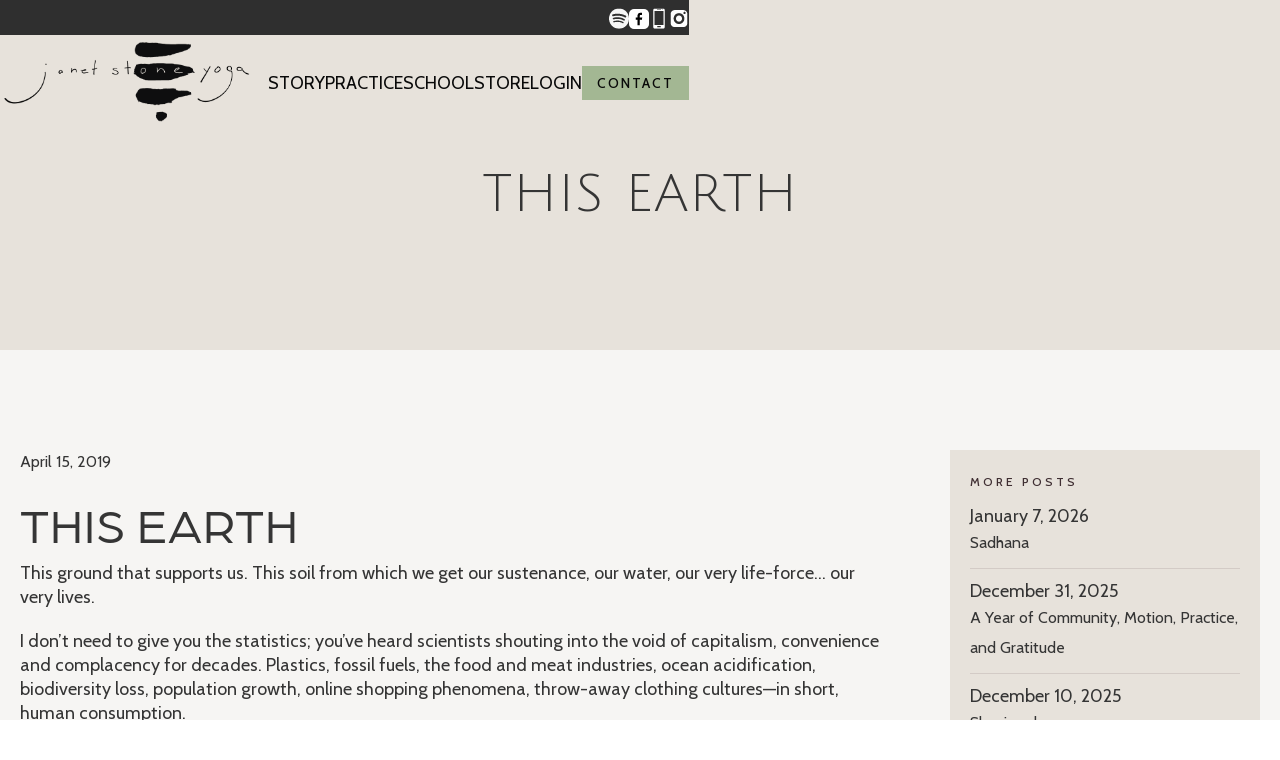

--- FILE ---
content_type: text/html; charset=utf-8
request_url: https://www.janetstoneyoga.com/post/this-earth
body_size: 18502
content:
<!DOCTYPE html><!-- Last Published: Tue Jan 27 2026 07:36:00 GMT+0000 (Coordinated Universal Time) --><html data-wf-domain="www.janetstoneyoga.com" data-wf-page="6649952fb952fa9eaf3a1ef3" data-wf-site="6649952fb952fa9eaf3a1e40" lang="en" data-wf-collection="6649952fb952fa9eaf3a1ef8" data-wf-item-slug="this-earth"><head><meta charset="utf-8"/><title>THIS EARTH | Janet Stone Yoga Blog</title><meta content="This ground supports us. This soil from which we get our sustenance, our water, our very life-force… our very lives.I don’t need to give you the statistics; you’ve heard scientists shouting into the void of capitalism, convenience, and complacency for decades. Plastics, fossil fuels, the food and meat industries, ocean acidification, biodiversity loss, population growth, online shopping phenomena, throw-away clothing cultures—in short, human consumption." name="description"/><meta content="THIS EARTH | Janet Stone Yoga Blog" property="og:title"/><meta content="This ground supports us. This soil from which we get our sustenance, our water, our very life-force… our very lives.I don’t need to give you the statistics; you’ve heard scientists shouting into the void of capitalism, convenience, and complacency for decades. Plastics, fossil fuels, the food and meat industries, ocean acidification, biodiversity loss, population growth, online shopping phenomena, throw-away clothing cultures—in short, human consumption." property="og:description"/><meta content="" property="og:image"/><meta content="THIS EARTH | Janet Stone Yoga Blog" property="twitter:title"/><meta content="This ground supports us. This soil from which we get our sustenance, our water, our very life-force… our very lives.I don’t need to give you the statistics; you’ve heard scientists shouting into the void of capitalism, convenience, and complacency for decades. Plastics, fossil fuels, the food and meat industries, ocean acidification, biodiversity loss, population growth, online shopping phenomena, throw-away clothing cultures—in short, human consumption." property="twitter:description"/><meta content="" property="twitter:image"/><meta property="og:type" content="website"/><meta content="summary_large_image" name="twitter:card"/><meta content="width=device-width, initial-scale=1" name="viewport"/><link href="https://cdn.prod.website-files.com/6649952fb952fa9eaf3a1e40/css/janetstoneyoga2.webflow.shared.f59a28faf.css" rel="stylesheet" type="text/css" integrity="sha384-9Zoo+vGZ2aMBcoe/xOlkKj563U8LldVajdaHOy1xPG4N/MSxI596oeIVZG5hLUpG" crossorigin="anonymous"/><link href="https://fonts.googleapis.com" rel="preconnect"/><link href="https://fonts.gstatic.com" rel="preconnect" crossorigin="anonymous"/><script src="https://ajax.googleapis.com/ajax/libs/webfont/1.6.26/webfont.js" type="text/javascript"></script><script type="text/javascript">WebFont.load({  google: {    families: ["Montserrat:100,100italic,200,200italic,300,300italic,400,400italic,500,500italic,600,600italic,700,700italic,800,800italic,900,900italic","Lato:100,100italic,300,300italic,400,400italic,700,700italic,900,900italic","Cabin Condensed:regular,500,600,700","Cabin:regular,500,600,700,italic,500italic,600italic,700italic","Julius Sans One:regular"]  }});</script><script src="https://use.typekit.net/wfu6djd.js" type="text/javascript"></script><script type="text/javascript">try{Typekit.load();}catch(e){}</script><script type="text/javascript">!function(o,c){var n=c.documentElement,t=" w-mod-";n.className+=t+"js",("ontouchstart"in o||o.DocumentTouch&&c instanceof DocumentTouch)&&(n.className+=t+"touch")}(window,document);</script><link href="https://cdn.prod.website-files.com/60aa9cfb5bcbe454e7622f3c/60aa9f2211e3a27c4475f094_favicon.png" rel="shortcut icon" type="image/x-icon"/><link href="https://cdn.prod.website-files.com/60aa9cfb5bcbe454e7622f3c/60aa9f2690d72d101a3575cd_webclip.png" rel="apple-touch-icon"/><link href="https://janetstoneyoga.com/post/this-earth" rel="canonical"/><script async="" src="https://www.googletagmanager.com/gtag/js?id=G-291221910"></script><script type="text/javascript">window.dataLayer = window.dataLayer || [];function gtag(){dataLayer.push(arguments);}gtag('set', 'developer_id.dZGVlNj', true);gtag('js', new Date());gtag('config', 'G-291221910', {'optimize_id': 'OPT-P6QZ3QL'});</script><script type='text/javascript' src='https://platform-api.sharethis.com/js/sharethis.js#property=6151e84b6a41fc001a0acf9e&product=sop' async='async'></script>
<script async type="module"
src="https://cdn.jsdelivr.net/npm/@finsweet/attributes@2/attributes.js"
fs-list
></script>
<!-- Global site tag (gtag.js) - Google Analytics -->
<script async src="https://www.googletagmanager.com/gtag/js?id=G-56L4LM834T"></script>
<script>
  window.dataLayer = window.dataLayer || [];
  function gtag(){dataLayer.push(arguments);}
  gtag('js', new Date());

  gtag('config', 'G-56L4LM834T');
</script>
<!-- Google tag (gtag.js) -->
<script async src="https://www.googletagmanager.com/gtag/js?id=AW-622711983">
</script>
<script>
  window.dataLayer = window.dataLayer || [];
  function gtag(){dataLayer.push(arguments);}
  gtag('js', new Date());

  gtag('config', 'AW-622711983');
</script>

<!-- Meta Pixel Code -->
<script>
!function(f,b,e,v,n,t,s)
{if(f.fbq)return;n=f.fbq=function(){n.callMethod?
n.callMethod.apply(n,arguments):n.queue.push(arguments)};
if(!f._fbq)f._fbq=n;n.push=n;n.loaded=!0;n.version='2.0';
n.queue=[];t=b.createElement(e);t.async=!0;
t.src=v;s=b.getElementsByTagName(e)[0];
s.parentNode.insertBefore(t,s)}(window, document,'script',
'https://connect.facebook.net/en_US/fbevents.js');
fbq('init', '1386213038344376');
fbq('track', 'PageView');
</script>
<noscript><img height="1" width="1" style="display:none"
src="https://www.facebook.com/tr?id=1386213038344376&ev=PageView&noscript=1"
/></noscript>
<!-- End Meta Pixel Code -->

<!-- Start cookieyes banner --> <script id="cookieyes" type="text/javascript" src="https://cdn-cookieyes.com/client_data/7343d71bd9306507a0516a66/script.js"></script> <!-- End cookieyes banner -->

<script type='text/javascript'>
!function(s) {
  let o = s.createElement('script'), u = s.getElementsByTagName('script')[0];
  o.src = 'https://cdn.aggle.net/oir/oir.min.js';
  o.async = !0, o.setAttribute('oirtyp', '6311ae17'), o.setAttribute('oirid', 'PC54MF365');
  u.parentNode.insertBefore(o, u);
}(document);
</script>
<script type='text/javascript'>
!function(e) {
  let t = {  };
  (e._oirtrk = e._oirtrk || []).push(['track', 'on-site', t]);
}(window);
</script>

<!---images remove download---->
<script>
document.addEventListener('contextmenu', function (e) {
  if (e.target.tagName === 'IMG') {
    e.preventDefault();
  }
});
</script>

<!---Featured sec empty dates---->
<script>
document.addEventListener("DOMContentLoaded", function() {
  // Select all matching elements
  const blocks = document.querySelectorAll(".upcoming-featured .div-block-20");

  blocks.forEach(function(block) {
    // Check if it contains a .w-dyn-bind-empty element
    if (block.querySelector(".w-dyn-bind-empty")) {
      // Replace content with "Coming Soon"
      block.innerHTML = '<div class="coming-soon-text">Coming Soon</div>';
    }
  });
});
</script>


<!-- Style -->
<style>
.coming-soon-text {
    color: #000;
    letter-spacing: 0;
    font-size: 16px;
    font-family: Cabin, sans-serif;
}
.rich-text-default h2, .rich-text-default h3, .rich-text-default h4, .rich-text-default h5, .rich-text-default h6 {
    font-family: 'Julius Sans One';
}
 body p {
    color: var(--rich-black);
    margin-bottom: 20px;
    font-family: cabin, sans-serif;
    font-size: 18px;
    font-weight: 300;
    line-height: 24px;
}
  .res-center-text.hero-info-text br ,
  .read-icon ,
  #read-accordion{
    display: none;
  }

  .tab-link.w--current{
    color: #FFF !important;   
  }
  /* Hover Remove */
  .wh-link:hover{
    color: #FFF;
  }
  .black-link:hover{
    color: #000;
  }
  /* Hover Remove END */


  /* Accordion */
  .faq-label-icon.open .arrow-icon {
    transform: rotate(90deg);
  }
  .faq-label-icon .arrow-icon {
    transition: transform 0.3s ease;
  }
  .accordion-pane{
    display: none;
  }
  /* Accordion END */

  /* img Hover */
  .img-scale-hover:hover img{
    transform: scale(1.10);
  }
  .img-scale-hover img{
    transition: all 0.3s;
  }
  .img-scale-hover{
    overflow: hidden !important;
  }
  /* img Hover END */


  .hover-img-div:hover img ,
  .img-ad-div:hover img{
    transform: scale(1.2);
  }
  .hover-img-div img ,
  .img-ad-div img{
    transition: all 1s;
  }
  .hover-img-div{
    overflow: hidden;
  }



  /**/
  .social-cards .social-col {
    position: relative;
  }

  .social-cards .social-col::before {
    content: '';
    position: absolute;
    top: 0; left: 0; right: 0; bottom: 0;
    background: #000;
    opacity: 0;
    transition: opacity 0.8s;
    z-index: 1;
  }

  .social-cards .social-col * {
    position: relative;
    z-index: 2;
  }

  .social-cards .social-col:hover::before {
    opacity: 1;
  }

  .social-cards .social-col:hover * {
    color: #FFF !important;
  }

  /* reach Hover */
  .social-cards .social-col:hover .light-icon{
    display: block;
  }
  .social-cards .social-col:hover .dark-icon{
    display: none;
  }
  .social-cards .social-col .light-icon{
    display: none;
  }
  /* reach Hover END */

  /**/
  .nav-menu-main .w--current.black-btn{
    color: #FFF;
  }
  /**/

.classes-slider .w-slider {
    background: transparent;
}
.classes-slider .w-slider-dot {
    padding: 0;
    margin: 0;
    width: 10px !important;
    height: 10px !important;
    background: rgb(46 46 46 / 30%);
    font-size: 0 !important;
}

.classes-slider .w-slider-dot.w-active {
    background: #000;
}
 .upcoming-classes .w-dyn-item:nth-child(even) .wrap-list-item {
    background: #fff;
}

.upcoming-classes .w-dyn-item .wrap-list-item {
    padding: 0 !important;
    grid-row-gap: 0;
}

  .site-header{transition:0.5s;}

.site-header.sticky-header {
    background: rgba(255, 255, 255, 0.7); transition:0.5s;
}
  .nav-block{transition: 0.5s;}
.nav-block.active {
    right: 0;
    transition: 0.5s;
}
  
  .upcoming-featured .w-dyn-items .w-dyn-item .div-block-22-copy{background-color: #a3b793;}

  /*
.upcoming-featured .w-dyn-items .w-dyn-item:nth-child(3n) .div-block-22-copy {
    background-color: #F4910D;
}

.upcoming-featured .w-dyn-items .w-dyn-item:nth-child(2n) .div-block-22-copy {
    background-color: #EA090C;
}
  */
  .janet-words .w-richtext figure {
    max-width: 100%;
}
  .janet-words blockquote {
    color: #000;
    border-left: 2px solid #000;
    padding-left: 40px;
    margin: 40px 0 60px;
}

.overview-sec a.link-7 {
    border-radius: 0;
    font-size: 18px;
    text-transform: uppercase;
    margin: 0 auto;
    display: inline-block;
    text-align: center;
    padding: 10px 25px;
    outline: none;
    background: #A3B793;
text-decoration: none;
}
  
  .overview-sec a.link-7:hover{color:#fff;}
  
  .overview-sec a {
    color: #353535;
    text-decoration: underline;
}
  .rich-text-block-2.white p {
    color: #fff;
}
  
  .faq-sec p, .faq-sec ul li, .faq-sec h3 {
    color: #fff;
}

.enroll-centent .wrap-option-box, .enroll-centent .wrap-offering-tier {
    padding: 0 20px !important;
}
.single-banner-content h1.s-title {
    color: #353535;
}
.faq-sec h4, .faq-sec h3, .faq-sec h2, .faq-sec h5, .faq-sec h6 {
    color: #fff;
    font-family: 'Julius Sans One';
}
.prectice-event .up-classes .w-dyn-item:nth-child(even) .wrap-list-item.wrap-cls {
    background: #fff;
}
  .testimonials-sec .w-slide {
    text-align: center;
}

.testimonials-sec .w-slider-nav {
    bottom: -40px;
}

.testimonials-sec .w-slider-nav .w-slider-dot {
    font-size: 0;
    width: 16px;
    height: 16px;
    background: rgba(0,0,0,0.5);
}

.testimonials-sec .w-slider-nav .w-slider-dot.active {
    background: #000;
}

.testimonials-sec .w-slider-nav .w-slider-dot.w-active {
    background: #000;
}
.upcoming-training .modal {
    text-align: center;
    overflow-x: auto;
}
.teaching-sec .w-dyn-item, .mentor-sec .w-dyn-item {
    cursor: pointer;
}
  .inner-banner .schoo-title {
    font-size: 52px;
}

.school-template h2 {
    font-size: 42px;
    font-family: 'Julius Sans One';
}
  .school-template .curriculum {
    background: #e7e2db;
    margin: 0;
    padding: 100px;
}

.school-template .curriculum .w-dyn-item .eyebrow, .school-template .curriculum .w-dyn-item h3, .school-template .curriculum .w-dyn-item a {
    color: #353535;
}

.school-template .curriculum .w-dyn-item a {
    background: #fff;
    border-radius: 0;
    padding: 20px;
}
  .scholl-faq.black p {
    color: #fff;
}
.modal .story-content a
Specificity: (0,2,1)
 {
    color: #A3B793;
}
  
  .div-block-38.contact-form [data-tf-widget]{height:1175px !important;}
.link-25.btn.h-btn.btn-green.nlsp.landing-prg-btn:hover {
    background: #fff !important;
    color: #333 !important;
}
.header-bar img {
    filter: invert(1);
}
/* ===== Scrollbar CSS ===== */
  /* Firefox */
 .upcoming-training * {
    scrollbar-width: auto;
    scrollbar-color: #A3B793 #ffffff;
  }

  /* Chrome, Edge, and Safari */
  .upcoming-training  *::-webkit-scrollbar {
    width: 16px;
  }

  .upcoming-training *::-webkit-scrollbar-track {
    background: #ffffff;
  }

  .upcoming-training  *::-webkit-scrollbar-thumb {
    background-color: #A3B793;
    border-radius: 10px;
    border: 3px solid #ffffff;
  }

  .offering-single-page figure a, .offering-single-page figure div {
    display: block !important;
}

.offering-single-page figure a img, .offering-single-page figure {
    width: 100%;
    max-width: 100% !important;
    min-width: 100%;
}

.offering-single-page figure {
    margin: 50px 0 !important;
}

.offering-single-page a {
    color: #353535;
    text-decoration: underline;
}

.offering-single-page h4, .offering-single-page h3, .offering-single-page h2 {
    font-family: 'Julius Sans One';
}

.testimonials-sec .quote-mark {
    display: none;
}
  body  .site-container .btn-green, body .site-container input.button.fire.btn-green.w-button {
    background-color: #a3b793 !important;
    font-size: 16px;
    color: #fff;
    padding: 10px 34px;
        letter-spacing: 1px;
    font-weight: 400 !important;
}
  body  .site-container .div-block-22.brown.btn-green {
    padding: 5px 10px;
}
  body section .site-container .bg-green, body .site-container .button.dark {
    background: #a3b793 !important;
    font-size: 16px;
    color: #fff;
    letter-spacing: 1px;
    font-weight: 400 !important;
}
  body section.upcoming-classes a.p-link-btn.btn-green.w-inline-block {
    padding: 10px 20px;
}
  body  .site-container .bg-green:hover, body .site-container input.button.fire.btn-green.w-button:hover, body .site-container .btn-green:hover, body .site-container .button.dark:hover {
    background: #000  !important;
    color: #fff !important;
}
  body .site-container a:hover {
    color: #a3b793 !important;
}
body section.how-it-works a.link-8.btn.h-btn.btn-green {
    background: #fff !important;
    color: #000 !important;
}
  .module-price-card-grouping .wrap-option-box a.button.w-button:nth-child(2) {
    display: none;
}
  button.w-commerce-commercecheckoutdiscountsbutton.apply-button.bg-green {
    background: #a3b793 !important;
    font-size: 16px;
    color: #fff;
    letter-spacing: 1px;
    font-weight: 400 !important;
    border-radius: 0px;
}
button.w-commerce-commercecheckoutdiscountsbutton.apply-button.bg-green:hover {
    background: #000 !important;
    color: #fff;
}
  .site-header.sticky-header {
    background: #E7E2DB;
}
  .site-header.sticky-header .nav-block a:hover, .site-header.sticky-header .nav-block a.element-mainnav-2.w-inline-block.w--current{
    color: #a3b793 !important;
}
 .single-price-box  .wrap-offering-tier .price-box .price, .single-price-box .price-box  .price-2 {
    font-size: 31px;
    line-height: 1.1em;
    margin: 0px;
}
.single-price-box .wrap-offering-tier .price-box {
    padding: 0px 0px;
}
.single-price-box.module-price-card-grouping a.w-button {
    position: absolute;
    bottom: 40px;
    margin: 0px;
    width: 90%;
    left: auto !important;
    right: auto !important;
}
  .single-price-box.module-price-card-grouping a.w-button:hover {
    color: #fff !important;
}
.single-price-box.module-price-card-grouping .wrap-option-box, .single-price-box.module-price-card-grouping .wrap-offering-tier {
    position: relative;
    padding-bottom: 111px !important;
    padding-top: 30px !important;
}
.single-price-box .module-price-card-grouping .wrap-offering-tier {
    justify-content: flex-start;
}
.single-price-box.module-price-card-grouping .wrap-option-box:nth-child(3) {
    display: none;
}
.single-price-box.module-price-card-grouping .wrap-option-box .price-box {
    padding: 0px;
}
.overview-top .btn-enroll .code-2 sup {
    top: 0;
}

.overview-top .btn-enroll .code-2 {
    background: #a3b793;
    padding: 10px 20px;
    font-size: 18px;
    text-transform: uppercase;
    font-family: Cabin, sans-serif;
}

.overview-top .btn-enroll:hover .code-2 {
    background: #000;
}

.single-price-box.module-price-card-grouping a.w-button {    padding: 10px 20px; width:auto;}
.upcoming-featured .w-dyn-items .w-dyn-item .div-block-22-copy:hover {    background: #000;}
  /* Responsive */
  @media (min-width: 769px) and (max-width: 1200px) {
    .site-container{ max-width:100%; padding:0 20px;}
  }
  
 
  
   @media (min-width: 1200px) {
     .classes-slider{overflow:hidden;}
  .classes-slider .w-slider {
    background: transparent;
    margin-left: -25%;
    margin-right: -25%;
}
  }
  @media (min-width: 1599px) and (max-width: 1799px) {
    .media-kit-main .sheet-sec .img-ad-div{
      max-width: 730px;
    }
    .media-kit-main .sheet-sec .img-ad-div img{
      width: 100%;
    }

    .media-kit-main .sheet-sec ._w-783.flex-div{
      height: 575px;
    }
  }

  @media (min-width: 1366px) and (max-width: 1599px) {
    .media-kit-main .container-10.n-container{
      width: 100%;
      max-width: 1280px;
    }
    .media-kit-main .header .nav-menu{
      font-size: 14px;
    }
    .media-kit-main .j-stone-sec .cabin-font.p-180{
      font-size:  11vw;
    }

    .media-kit-main .sheet-sec ._w-783.flex-div {
      max-width: 48%;
      height: 538px;
    }
    .media-kit-main .sheet-sec .img-ad-div{
      max-width: 50%;
    }
  }

  @media (min-width: 1200px) and (max-width: 1366px) {
    .media-kit-main .container-10.n-container{
      width: 100%;
      max-width: 1120px;
    }
    .media-kit-main .j-stone-sec .cabin-font.p-180 {
      font-size: 11vw;
      margin-top: -35px;
    }
    .media-kit-main .sheet-sec ._w-783.flex-div {
      max-width: 48%;
    }
    .media-kit-main .sheet-sec .img-ad-div{
      max-width: 50%;
    }
    .media-kit-main .sheet-sec .img-ad-div img{
      width: 100%;
      height: 100%;
      object-fit: cover;
    }

    .nav-menu {
      font-size: 14px;
    }
    .nav-menu-main {
      grid-column-gap: 10px;
    }

    .flex-div.gap-75 {
      grid-column-gap: 35px;
    }
    .flex-div.gap-75.black-bg.bottom-align {
      align-items: stretch !important;
    }
    ._w-50.center-align-res .image-radius-none{
      height: 100% !important;
      object-fit: cover !important;
    }
    #trainings-menu .bottom-align .bottom-75.block-20-res h4{
      padding-right: 20px;
      padding-top: 20px;
    }
  }

  @media (min-width: 992px) and (max-width: 1199px){
    .media-kit-main .container-10.n-container{
      width: 100%;
      max-width: 940px;
    }
    .cabin-font.p-180 {
      letter-spacing: 25px;
      font-size: 110px;
      margin-top: -27px;
    }

    .media-kit-main .sheet-sec ._w-783.flex-div {
      max-width: 48%;
    }
    .media-kit-main .sheet-sec .img-ad-div{
      max-width: 50%;
    }
    .media-kit-main .sheet-sec .img-ad-div img{
      width: 100%;
      height: 100%;
      object-fit: cover;
    }

    .nav-menu-main {
      grid-column-gap: 10px;
    }
    .nav-menu {
      font-size: 14px;
    }
    .black-btn {
      padding: 15px 18px;
      font-size: 14px;
    }
  }


  @media (max-width:991px) {
    .nav-menu-main {
      height: 100dvh;
      background: #FFF;
      padding-inline: 30px;
    }
    .nav-menu{
      padding-block: 10px;
    }
    .w-nav-button.w--open {
      color: #000;
      background-color: #FFF;
    }
    .black-btn.nav-menu{
      float: left;
      margin-top: 10px;
    }

    .res-center-text.hero-info-text br{
      display: block;
    }
  }

  @media (max-width:767px) {
    .read-icon {
      display: block !important;
    }
    #read-accordion{
      display: flex !important;
    }
    .read-icon.active{
      transform: rotate(180deg);
    }
    .read-icon{
      transition: transform .5s;
    }
    #read-info-col{
      display: none;
    }
    .div-block-28.mob-display {
    width: 100%;
    display: flex;
    justify-content: end;
}
.div-block-28.mob-display .post-link.mob {
    display: inline-block;
}
.div-block-28.mob-display .post-link.mob:nth-child(2) {
    margin-left: 10px;
}
.div-block-28.mob-display .post-link.mob a, .div-block-28.mob-display .post-link.mob .mob-cat {
    font-size: 14px !important;
    display: flex;
    align-items: center;
}
.div-block-28.mob-display .post-link.mob .mob-cat {
    padding: 12px 20px;
}
    .practice-classes .table-row {
    flex-wrap: wrap;
}
.practice-classes .table-row .title-date.evtd {
    width: 100%;
}
.practice-classes .stream-location.ev-stream {
    width: 100%;
    justify-content: flex-start;
    gap: 14px;
}
.practice-classes .div-block-28.mob-display {
    justify-content: flex-start;
}
.practice-classes .stream-location.ev-stream a.event-location.w-inline-block {
    width: 100%;
}
  }
@media (max-width: 478px){
  body .div-block-28.mob-display {
    grid-column-gap: 2%;
    grid-row-gap: 2%;
    flex-flow: wrap;
    justify-content: flex-start;
    align-items: center;
    width: 100%;
    display: flex;
}
.div-block-28.mob-display .post-link.mob {
    display: flex !important;
}
body .div-block-28.mob-display .post-link.mob {
    justify-content: flex-start;
    align-items: center;
    min-width: 49%;
    max-width: 49%;
}
body .div-block-28.mob-display .post-link.mob a {
    justify-content: center;
    width: 100%;
}
body .div-block-28.mob-display .post-link.mob a .label-3.venue.link-2.lsbt.mob-cat {
    width: 100%;
    text-align: center;
    justify-content: center;
}
.div-block-28.mob-display .post-link.mob:nth-child(2) {
    margin: 0px;
}
  }
  
  
  .button-3.fire.btn-green.btn-diff, .div-block-22.brown.btn-green.btn-diff {
  background-color: #3f2e32 !important;
}

.button-3.fire.btn-green.btn-diff:hover, .div-block-22.brown.btn-green.btn-diff:hover {
  background-color: var(--fire-soft) !important;
}
body .site-container .next.brn-btn:hover {
    color: var(--white) !important;
}
</style>
<script src="https://js.stripe.com/v3/" type="text/javascript" data-wf-ecomm-key="pk_live_nyPnaDuxaj8zDxRbuaPHJjip" data-wf-ecomm-acct-id="acct_16FaEaF8b8nSG6bA"></script><script type="text/javascript">window.__WEBFLOW_CURRENCY_SETTINGS = {"currencyCode":"USD","symbol":"$","decimal":".","fractionDigits":2,"group":",","template":"{{wf {\"path\":\"symbol\",\"type\":\"PlainText\"} }} {{wf {\"path\":\"amount\",\"type\":\"CommercePrice\"} }} {{wf {\"path\":\"currencyCode\",\"type\":\"PlainText\"} }}","hideDecimalForWholeNumbers":false};</script></head><body class="body"><div class="site-header"><div class="header-bar"><div class="w-layout-blockcontainer site-container w-container"><div class="bar-icons"><a href="https://open.spotify.com/artist/7oaQcTqp6TnWoCjNZRitki?si=SX2ugEUhRJSv0eV5uCbv3g" target="_blank" class="icon-link w-inline-block"><img loading="lazy" src="https://cdn.prod.website-files.com/6649952fb952fa9eaf3a1e40/68da12561a3b1c60b694f4c8_spotify%201.svg" alt=""/></a><a href="https://www.facebook.com/stoneyogaschool" target="_blank" class="icon-link w-inline-block"><img loading="lazy" src="https://cdn.prod.website-files.com/6649952fb952fa9eaf3a1e40/680863a4e651d5d571647f25_fb.svg" alt="" class="image-52"/></a><a href="https://janetstone.web.app/landing-page" target="_blank" class="icon-link w-inline-block"><img loading="lazy" src="https://cdn.prod.website-files.com/6649952fb952fa9eaf3a1e40/68da12561a3b1c60b694f4c6_smartphone%201.svg" alt=""/></a><a href="https://www.instagram.com/janetstoneyoga" target="_blank" class="icon-link w-inline-block"><img loading="lazy" src="https://cdn.prod.website-files.com/6649952fb952fa9eaf3a1e40/68da12561a3b1c60b694f4c7_social-media%201.svg" alt=""/></a></div></div></div><div class="w-layout-blockcontainer site-container w-container"><div class="w-layout-hflex head-flex"><div class="wrap-subnav-2 social w-container"><a href="#" class="div-block-27 w-inline-block"><div class="text-nav-secondary-2">blog</div></a><a href="https://school.janetstoneyoga.com" target="_blank" class="div-block-27 w-inline-block"><div class="text-nav-secondary-2">members</div></a><div class="div-block-27 cart hide"><div class="text-nav-secondary-2"><a href="#">store</a></div><div data-node-type="commerce-cart-wrapper" data-open-product="" data-wf-cart-type="leftDropdown" data-wf-cart-query="query Dynamo3 {
  database {
    id
    commerceOrder {
      comment
      extraItems {
        name
        pluginId
        pluginName
        price {
          decimalValue
          string
          unit
          value
        }
      }
      id
      startedOn
      statusFlags {
        hasDownloads
        hasSubscription
        isFreeOrder
        requiresShipping
      }
      subtotal {
        decimalValue
        string
        unit
        value
      }
      total {
        decimalValue
        string
        unit
        value
      }
      updatedOn
      userItems {
        count
        id
        product {
          id
          cmsLocaleId
          draft
          archived
          f_name_: name
          f_sku_properties_3dr: skuProperties {
            id
            name
            enum {
              id
              name
              slug
            }
          }
        }
        rowTotal {
          decimalValue
          string
          unit
          value
        }
        sku {
          cmsLocaleId
          draft
          archived
          f_main_image_4dr: mainImage {
            url
            file {
              size
              origFileName
              createdOn
              updatedOn
              mimeType
              width
              height
              variants {
                origFileName
                quality
                height
                width
                s3Url
                error
                size
              }
            }
            alt
          }
          f_sku_values_3dr: skuValues {
            property {
              id
            }
            value {
              id
            }
          }
          id
        }
        subscriptionFrequency
        subscriptionInterval
        subscriptionTrial
      }
      userItemsCount
    }
  }
  site {
    commerce {
      id
      businessAddress {
        country
      }
      defaultCountry
      defaultCurrency
      quickCheckoutEnabled
    }
  }
}" data-wf-page-link-href-prefix="" class="w-commerce-commercecartwrapper cart-3"><a href="#" data-node-type="commerce-cart-open-link" class="w-commerce-commercecartopenlink cart-button w-inline-block" role="button" aria-haspopup="dialog" aria-label="Open cart"><div data-wf-bindings="%5B%7B%22innerHTML%22%3A%7B%22type%22%3A%22Number%22%2C%22filter%22%3A%7B%22type%22%3A%22numberPrecision%22%2C%22params%22%3A%5B%220%22%2C%22numberPrecision%22%5D%7D%2C%22dataPath%22%3A%22database.commerceOrder.userItemsCount%22%7D%7D%5D" class="w-commerce-commercecartopenlinkcount cart-quantity-2">0</div></a><div data-node-type="commerce-cart-container-wrapper" style="display:none" class="w-commerce-commercecartcontainerwrapper w-commerce-commercecartcontainerwrapper--cartType-leftDropdown"><div data-node-type="commerce-cart-container" role="dialog" class="w-commerce-commercecartcontainer"><div class="w-commerce-commercecartheader"><h4 class="w-commerce-commercecartheading">shopping bag</h4><a href="#" data-node-type="commerce-cart-close-link" class="w-commerce-commercecartcloselink w-inline-block" role="button" aria-label="Close cart"><svg width="16px" height="16px" viewBox="0 0 16 16"><g stroke="none" stroke-width="1" fill="none" fill-rule="evenodd"><g fill-rule="nonzero" fill="#333333"><polygon points="6.23223305 8 0.616116524 13.6161165 2.38388348 15.3838835 8 9.76776695 13.6161165 15.3838835 15.3838835 13.6161165 9.76776695 8 15.3838835 2.38388348 13.6161165 0.616116524 8 6.23223305 2.38388348 0.616116524 0.616116524 2.38388348 6.23223305 8"></polygon></g></g></svg></a></div><div class="w-commerce-commercecartformwrapper"><form data-node-type="commerce-cart-form" style="display:none" class="w-commerce-commercecartform"><script type="text/x-wf-template" id="wf-template-2a6f9356-609d-21da-1b8c-4370bff4abd8">%3Cdiv%20class%3D%22w-commerce-commercecartitem%22%3E%3Cimg%20src%3D%22https%3A%2F%2Fcdn.prod.website-files.com%2Fplugins%2FBasic%2Fassets%2Fplaceholder.60f9b1840c.svg%22%20data-wf-bindings%3D%22%255B%257B%2522src%2522%253A%257B%2522type%2522%253A%2522ImageRef%2522%252C%2522filter%2522%253A%257B%2522type%2522%253A%2522identity%2522%252C%2522params%2522%253A%255B%255D%257D%252C%2522dataPath%2522%253A%2522database.commerceOrder.userItems%255B%255D.sku.f_main_image_4dr%2522%257D%257D%255D%22%20alt%3D%22%22%20class%3D%22w-commerce-commercecartitemimage%20w-dyn-bind-empty%22%2F%3E%3Cdiv%20class%3D%22w-commerce-commercecartiteminfo%22%3E%3Cdiv%20data-wf-bindings%3D%22%255B%257B%2522innerHTML%2522%253A%257B%2522type%2522%253A%2522PlainText%2522%252C%2522filter%2522%253A%257B%2522type%2522%253A%2522identity%2522%252C%2522params%2522%253A%255B%255D%257D%252C%2522dataPath%2522%253A%2522database.commerceOrder.userItems%255B%255D.product.f_name_%2522%257D%257D%255D%22%20class%3D%22w-commerce-commercecartproductname%20text-block-38%20w-dyn-bind-empty%22%3E%3C%2Fdiv%3E%3Cdiv%3EThis%20is%20some%20text%20inside%20of%20a%20div%20block.%3C%2Fdiv%3E%3Cscript%20type%3D%22text%2Fx-wf-template%22%20id%3D%22wf-template-2a6f9356-609d-21da-1b8c-4370bff4abdf%22%3E%253Cli%253E%253Cspan%2520data-wf-bindings%253D%2522%25255B%25257B%252522innerHTML%252522%25253A%25257B%252522type%252522%25253A%252522PlainText%252522%25252C%252522filter%252522%25253A%25257B%252522type%252522%25253A%252522identity%252522%25252C%252522params%252522%25253A%25255B%25255D%25257D%25252C%252522dataPath%252522%25253A%252522database.commerceOrder.userItems%25255B%25255D.product.f_sku_properties_3dr%25255B%25255D.name%252522%25257D%25257D%25255D%2522%253E%253C%252Fspan%253E%253Cspan%253E%253A%2520%253C%252Fspan%253E%253Cspan%2520data-wf-bindings%253D%2522%25255B%25257B%252522innerHTML%252522%25253A%25257B%252522type%252522%25253A%252522CommercePropValues%252522%25252C%252522filter%252522%25253A%25257B%252522type%252522%25253A%252522identity%252522%25252C%252522params%252522%25253A%25255B%25255D%25257D%25252C%252522dataPath%252522%25253A%252522database.commerceOrder.userItems%25255B%25255D.product.f_sku_properties_3dr%25255B%25255D%252522%25257D%25257D%25255D%2522%253E%253C%252Fspan%253E%253C%252Fli%253E%3C%2Fscript%3E%3Cul%20data-wf-bindings%3D%22%255B%257B%2522optionSets%2522%253A%257B%2522type%2522%253A%2522CommercePropTable%2522%252C%2522filter%2522%253A%257B%2522type%2522%253A%2522identity%2522%252C%2522params%2522%253A%255B%255D%257D%252C%2522dataPath%2522%253A%2522database.commerceOrder.userItems%255B%255D.product.f_sku_properties_3dr%5B%5D%2522%257D%257D%252C%257B%2522optionValues%2522%253A%257B%2522type%2522%253A%2522CommercePropValues%2522%252C%2522filter%2522%253A%257B%2522type%2522%253A%2522identity%2522%252C%2522params%2522%253A%255B%255D%257D%252C%2522dataPath%2522%253A%2522database.commerceOrder.userItems%255B%255D.sku.f_sku_values_3dr%2522%257D%257D%255D%22%20class%3D%22w-commerce-commercecartoptionlist%22%20data-wf-collection%3D%22database.commerceOrder.userItems%255B%255D.product.f_sku_properties_3dr%22%20data-wf-template-id%3D%22wf-template-2a6f9356-609d-21da-1b8c-4370bff4abdf%22%3E%3Cli%3E%3Cspan%20data-wf-bindings%3D%22%255B%257B%2522innerHTML%2522%253A%257B%2522type%2522%253A%2522PlainText%2522%252C%2522filter%2522%253A%257B%2522type%2522%253A%2522identity%2522%252C%2522params%2522%253A%255B%255D%257D%252C%2522dataPath%2522%253A%2522database.commerceOrder.userItems%255B%255D.product.f_sku_properties_3dr%255B%255D.name%2522%257D%257D%255D%22%3E%3C%2Fspan%3E%3Cspan%3E%3A%20%3C%2Fspan%3E%3Cspan%20data-wf-bindings%3D%22%255B%257B%2522innerHTML%2522%253A%257B%2522type%2522%253A%2522CommercePropValues%2522%252C%2522filter%2522%253A%257B%2522type%2522%253A%2522identity%2522%252C%2522params%2522%253A%255B%255D%257D%252C%2522dataPath%2522%253A%2522database.commerceOrder.userItems%255B%255D.product.f_sku_properties_3dr%255B%255D%2522%257D%257D%255D%22%3E%3C%2Fspan%3E%3C%2Fli%3E%3C%2Ful%3E%3Ca%20href%3D%22%23%22%20role%3D%22%22%20data-wf-bindings%3D%22%255B%257B%2522data-commerce-sku-id%2522%253A%257B%2522type%2522%253A%2522ItemRef%2522%252C%2522filter%2522%253A%257B%2522type%2522%253A%2522identity%2522%252C%2522params%2522%253A%255B%255D%257D%252C%2522dataPath%2522%253A%2522database.commerceOrder.userItems%255B%255D.sku.id%2522%257D%257D%255D%22%20class%3D%22w-inline-block%22%20data-wf-cart-action%3D%22remove-item%22%20data-commerce-sku-id%3D%22%22%20aria-label%3D%22Remove%20item%20from%20cart%22%3E%3Cdiv%3ERemove%3C%2Fdiv%3E%3C%2Fa%3E%3C%2Fdiv%3E%3Cinput%20data-wf-bindings%3D%22%255B%257B%2522value%2522%253A%257B%2522type%2522%253A%2522Number%2522%252C%2522filter%2522%253A%257B%2522type%2522%253A%2522numberPrecision%2522%252C%2522params%2522%253A%255B%25220%2522%252C%2522numberPrecision%2522%255D%257D%252C%2522dataPath%2522%253A%2522database.commerceOrder.userItems%255B%255D.count%2522%257D%257D%252C%257B%2522data-commerce-sku-id%2522%253A%257B%2522type%2522%253A%2522ItemRef%2522%252C%2522filter%2522%253A%257B%2522type%2522%253A%2522identity%2522%252C%2522params%2522%253A%255B%255D%257D%252C%2522dataPath%2522%253A%2522database.commerceOrder.userItems%255B%255D.sku.id%2522%257D%257D%255D%22%20class%3D%22w-commerce-commercecartquantity%22%20required%3D%22%22%20pattern%3D%22%5E%5B0-9%5D%2B%24%22%20inputMode%3D%22numeric%22%20type%3D%22number%22%20name%3D%22quantity%22%20autoComplete%3D%22off%22%20data-wf-cart-action%3D%22update-item-quantity%22%20data-commerce-sku-id%3D%22%22%20value%3D%221%22%2F%3E%3C%2Fdiv%3E</script><div class="w-commerce-commercecartlist" data-wf-collection="database.commerceOrder.userItems" data-wf-template-id="wf-template-2a6f9356-609d-21da-1b8c-4370bff4abd8"><div class="w-commerce-commercecartitem"><img src="https://cdn.prod.website-files.com/plugins/Basic/assets/placeholder.60f9b1840c.svg" data-wf-bindings="%5B%7B%22src%22%3A%7B%22type%22%3A%22ImageRef%22%2C%22filter%22%3A%7B%22type%22%3A%22identity%22%2C%22params%22%3A%5B%5D%7D%2C%22dataPath%22%3A%22database.commerceOrder.userItems%5B%5D.sku.f_main_image_4dr%22%7D%7D%5D" alt="" class="w-commerce-commercecartitemimage w-dyn-bind-empty"/><div class="w-commerce-commercecartiteminfo"><div data-wf-bindings="%5B%7B%22innerHTML%22%3A%7B%22type%22%3A%22PlainText%22%2C%22filter%22%3A%7B%22type%22%3A%22identity%22%2C%22params%22%3A%5B%5D%7D%2C%22dataPath%22%3A%22database.commerceOrder.userItems%5B%5D.product.f_name_%22%7D%7D%5D" class="w-commerce-commercecartproductname text-block-38 w-dyn-bind-empty"></div><div>This is some text inside of a div block.</div><script type="text/x-wf-template" id="wf-template-2a6f9356-609d-21da-1b8c-4370bff4abdf">%3Cli%3E%3Cspan%20data-wf-bindings%3D%22%255B%257B%2522innerHTML%2522%253A%257B%2522type%2522%253A%2522PlainText%2522%252C%2522filter%2522%253A%257B%2522type%2522%253A%2522identity%2522%252C%2522params%2522%253A%255B%255D%257D%252C%2522dataPath%2522%253A%2522database.commerceOrder.userItems%255B%255D.product.f_sku_properties_3dr%255B%255D.name%2522%257D%257D%255D%22%3E%3C%2Fspan%3E%3Cspan%3E%3A%20%3C%2Fspan%3E%3Cspan%20data-wf-bindings%3D%22%255B%257B%2522innerHTML%2522%253A%257B%2522type%2522%253A%2522CommercePropValues%2522%252C%2522filter%2522%253A%257B%2522type%2522%253A%2522identity%2522%252C%2522params%2522%253A%255B%255D%257D%252C%2522dataPath%2522%253A%2522database.commerceOrder.userItems%255B%255D.product.f_sku_properties_3dr%255B%255D%2522%257D%257D%255D%22%3E%3C%2Fspan%3E%3C%2Fli%3E</script><ul data-wf-bindings="%5B%7B%22optionSets%22%3A%7B%22type%22%3A%22CommercePropTable%22%2C%22filter%22%3A%7B%22type%22%3A%22identity%22%2C%22params%22%3A%5B%5D%7D%2C%22dataPath%22%3A%22database.commerceOrder.userItems%5B%5D.product.f_sku_properties_3dr[]%22%7D%7D%2C%7B%22optionValues%22%3A%7B%22type%22%3A%22CommercePropValues%22%2C%22filter%22%3A%7B%22type%22%3A%22identity%22%2C%22params%22%3A%5B%5D%7D%2C%22dataPath%22%3A%22database.commerceOrder.userItems%5B%5D.sku.f_sku_values_3dr%22%7D%7D%5D" class="w-commerce-commercecartoptionlist" data-wf-collection="database.commerceOrder.userItems%5B%5D.product.f_sku_properties_3dr" data-wf-template-id="wf-template-2a6f9356-609d-21da-1b8c-4370bff4abdf"><li><span data-wf-bindings="%5B%7B%22innerHTML%22%3A%7B%22type%22%3A%22PlainText%22%2C%22filter%22%3A%7B%22type%22%3A%22identity%22%2C%22params%22%3A%5B%5D%7D%2C%22dataPath%22%3A%22database.commerceOrder.userItems%5B%5D.product.f_sku_properties_3dr%5B%5D.name%22%7D%7D%5D"></span><span>: </span><span data-wf-bindings="%5B%7B%22innerHTML%22%3A%7B%22type%22%3A%22CommercePropValues%22%2C%22filter%22%3A%7B%22type%22%3A%22identity%22%2C%22params%22%3A%5B%5D%7D%2C%22dataPath%22%3A%22database.commerceOrder.userItems%5B%5D.product.f_sku_properties_3dr%5B%5D%22%7D%7D%5D"></span></li></ul><a href="#" role="" data-wf-bindings="%5B%7B%22data-commerce-sku-id%22%3A%7B%22type%22%3A%22ItemRef%22%2C%22filter%22%3A%7B%22type%22%3A%22identity%22%2C%22params%22%3A%5B%5D%7D%2C%22dataPath%22%3A%22database.commerceOrder.userItems%5B%5D.sku.id%22%7D%7D%5D" class="w-inline-block" data-wf-cart-action="remove-item" data-commerce-sku-id="" aria-label="Remove item from cart"><div>Remove</div></a></div><input data-wf-bindings="%5B%7B%22value%22%3A%7B%22type%22%3A%22Number%22%2C%22filter%22%3A%7B%22type%22%3A%22numberPrecision%22%2C%22params%22%3A%5B%220%22%2C%22numberPrecision%22%5D%7D%2C%22dataPath%22%3A%22database.commerceOrder.userItems%5B%5D.count%22%7D%7D%2C%7B%22data-commerce-sku-id%22%3A%7B%22type%22%3A%22ItemRef%22%2C%22filter%22%3A%7B%22type%22%3A%22identity%22%2C%22params%22%3A%5B%5D%7D%2C%22dataPath%22%3A%22database.commerceOrder.userItems%5B%5D.sku.id%22%7D%7D%5D" class="w-commerce-commercecartquantity" required="" pattern="^[0-9]+$" inputMode="numeric" type="number" name="quantity" autoComplete="off" data-wf-cart-action="update-item-quantity" data-commerce-sku-id="" value="1"/></div></div><div class="w-commerce-commercecartfooter"><div aria-live="" aria-atomic="false" class="w-commerce-commercecartlineitem"><div>Subtotal</div><div data-wf-bindings="%5B%7B%22innerHTML%22%3A%7B%22type%22%3A%22CommercePrice%22%2C%22filter%22%3A%7B%22type%22%3A%22price%22%2C%22params%22%3A%5B%5D%7D%2C%22dataPath%22%3A%22database.commerceOrder.subtotal%22%7D%7D%5D" class="w-commerce-commercecartordervalue"></div></div><div><div data-node-type="commerce-cart-quick-checkout-actions" style="display:none"><a role="button" aria-haspopup="dialog" aria-label="Apple Pay" data-node-type="commerce-cart-apple-pay-button" tabindex="0" style="background-image:-webkit-named-image(apple-pay-logo-white);background-size:100% 50%;background-position:50% 50%;background-repeat:no-repeat" class="w-commerce-commercecartapplepaybutton" tabindex="0"><div></div></a><a role="button" tabindex="0" aria-haspopup="dialog" data-node-type="commerce-cart-quick-checkout-button" style="display:none" class="w-commerce-commercecartquickcheckoutbutton"><svg class="w-commerce-commercequickcheckoutgoogleicon" xmlns="http://www.w3.org/2000/svg" xmlns:xlink="http://www.w3.org/1999/xlink" width="16" height="16" viewBox="0 0 16 16"><defs><polygon id="google-mark-a" points="0 .329 3.494 .329 3.494 7.649 0 7.649"></polygon><polygon id="google-mark-c" points=".894 0 13.169 0 13.169 6.443 .894 6.443"></polygon></defs><g fill="none" fill-rule="evenodd"><path fill="#4285F4" d="M10.5967,12.0469 L10.5967,14.0649 L13.1167,14.0649 C14.6047,12.6759 15.4577,10.6209 15.4577,8.1779 C15.4577,7.6339 15.4137,7.0889 15.3257,6.5559 L7.8887,6.5559 L7.8887,9.6329 L12.1507,9.6329 C11.9767,10.6119 11.4147,11.4899 10.5967,12.0469"></path><path fill="#34A853" d="M7.8887,16 C10.0137,16 11.8107,15.289 13.1147,14.067 C13.1147,14.066 13.1157,14.065 13.1167,14.064 L10.5967,12.047 C10.5877,12.053 10.5807,12.061 10.5727,12.067 C9.8607,12.556 8.9507,12.833 7.8887,12.833 C5.8577,12.833 4.1387,11.457 3.4937,9.605 L0.8747,9.605 L0.8747,11.648 C2.2197,14.319 4.9287,16 7.8887,16"></path><g transform="translate(0 4)"><mask id="google-mark-b" fill="#fff"><use xlink:href="#google-mark-a"></use></mask><path fill="#FBBC04" d="M3.4639,5.5337 C3.1369,4.5477 3.1359,3.4727 3.4609,2.4757 L3.4639,2.4777 C3.4679,2.4657 3.4749,2.4547 3.4789,2.4427 L3.4939,0.3287 L0.8939,0.3287 C0.8799,0.3577 0.8599,0.3827 0.8459,0.4117 C-0.2821,2.6667 -0.2821,5.3337 0.8459,7.5887 L0.8459,7.5997 C0.8549,7.6167 0.8659,7.6317 0.8749,7.6487 L3.4939,5.6057 C3.4849,5.5807 3.4729,5.5587 3.4639,5.5337" mask="url(#google-mark-b)"></path></g><mask id="google-mark-d" fill="#fff"><use xlink:href="#google-mark-c"></use></mask><path fill="#EA4335" d="M0.894,4.3291 L3.478,6.4431 C4.113,4.5611 5.843,3.1671 7.889,3.1671 C9.018,3.1451 10.102,3.5781 10.912,4.3671 L13.169,2.0781 C11.733,0.7231 9.85,-0.0219 7.889,0.0001 C4.941,0.0001 2.245,1.6791 0.894,4.3291" mask="url(#google-mark-d)"></path></g></svg><svg class="w-commerce-commercequickcheckoutmicrosofticon" xmlns="http://www.w3.org/2000/svg" width="16" height="16" viewBox="0 0 16 16"><g fill="none" fill-rule="evenodd"><polygon fill="#F05022" points="7 7 1 7 1 1 7 1"></polygon><polygon fill="#7DB902" points="15 7 9 7 9 1 15 1"></polygon><polygon fill="#00A4EE" points="7 15 1 15 1 9 7 9"></polygon><polygon fill="#FFB700" points="15 15 9 15 9 9 15 9"></polygon></g></svg><div>Pay with browser.</div></a></div><a href="/checkout" value="Checkout" data-node-type="cart-checkout-button" class="w-commerce-commercecartcheckoutbutton button-3 dark" data-loading-text="one moment..." data-publishable-key="pk_live_516FaEaF8b8nSG6bAR1ZyIohOX4EpWGY1h6oINLhtenjl7bL8DA5DQRCXfhgaJuCYFfzGPbnktbYGpBWXPDJcI4sN00kZoQ4OMK">Checkout</a></div></div></form><div class="w-commerce-commercecartemptystate"><div>No items found.</div></div><div aria-live="" style="display:none" data-node-type="commerce-cart-error" class="w-commerce-commercecarterrorstate"><div class="w-cart-error-msg" data-w-cart-quantity-error="Product is not available in this quantity." data-w-cart-general-error="Something went wrong when adding this item to the cart." data-w-cart-checkout-error="Checkout is disabled on this site." data-w-cart-cart_order_min-error="The order minimum was not met. Add more items to your cart to continue." data-w-cart-subscription_error-error="Before you purchase, please use your email invite to verify your address so we can send order updates.">Product is not available in this quantity.</div></div></div></div></div></div></div></div><div class="wrap-subnav-2 social w-container"><a href="#" class="div-block-27 w-inline-block"><div class="text-nav-secondary-2">blog</div></a><a href="https://school.janetstoneyoga.com" target="_blank" class="div-block-27 w-inline-block"><div class="text-nav-secondary-2">members</div></a><div class="div-block-27 cart hide"><div class="text-nav-secondary-2"><a href="#">store</a></div><div data-node-type="commerce-cart-wrapper" data-open-product="" data-wf-cart-type="leftDropdown" data-wf-cart-query="query Dynamo3 {
  database {
    id
    commerceOrder {
      comment
      extraItems {
        name
        pluginId
        pluginName
        price {
          decimalValue
          string
          unit
          value
        }
      }
      id
      startedOn
      statusFlags {
        hasDownloads
        hasSubscription
        isFreeOrder
        requiresShipping
      }
      subtotal {
        decimalValue
        string
        unit
        value
      }
      total {
        decimalValue
        string
        unit
        value
      }
      updatedOn
      userItems {
        count
        id
        product {
          id
          cmsLocaleId
          draft
          archived
          f_name_: name
          f_sku_properties_3dr: skuProperties {
            id
            name
            enum {
              id
              name
              slug
            }
          }
        }
        rowTotal {
          decimalValue
          string
          unit
          value
        }
        sku {
          cmsLocaleId
          draft
          archived
          f_main_image_4dr: mainImage {
            url
            file {
              size
              origFileName
              createdOn
              updatedOn
              mimeType
              width
              height
              variants {
                origFileName
                quality
                height
                width
                s3Url
                error
                size
              }
            }
            alt
          }
          f_sku_values_3dr: skuValues {
            property {
              id
            }
            value {
              id
            }
          }
          id
        }
        subscriptionFrequency
        subscriptionInterval
        subscriptionTrial
      }
      userItemsCount
    }
  }
  site {
    commerce {
      id
      businessAddress {
        country
      }
      defaultCountry
      defaultCurrency
      quickCheckoutEnabled
    }
  }
}" data-wf-page-link-href-prefix="" class="w-commerce-commercecartwrapper cart-3"><a href="#" data-node-type="commerce-cart-open-link" class="w-commerce-commercecartopenlink cart-button w-inline-block" role="button" aria-haspopup="dialog" aria-label="Open cart"><div data-wf-bindings="%5B%7B%22innerHTML%22%3A%7B%22type%22%3A%22Number%22%2C%22filter%22%3A%7B%22type%22%3A%22numberPrecision%22%2C%22params%22%3A%5B%220%22%2C%22numberPrecision%22%5D%7D%2C%22dataPath%22%3A%22database.commerceOrder.userItemsCount%22%7D%7D%5D" class="w-commerce-commercecartopenlinkcount cart-quantity-2">0</div></a><div data-node-type="commerce-cart-container-wrapper" style="display:none" class="w-commerce-commercecartcontainerwrapper w-commerce-commercecartcontainerwrapper--cartType-leftDropdown"><div data-node-type="commerce-cart-container" role="dialog" class="w-commerce-commercecartcontainer"><div class="w-commerce-commercecartheader"><h4 class="w-commerce-commercecartheading">shopping bag</h4><a href="#" data-node-type="commerce-cart-close-link" class="w-commerce-commercecartcloselink w-inline-block" role="button" aria-label="Close cart"><svg width="16px" height="16px" viewBox="0 0 16 16"><g stroke="none" stroke-width="1" fill="none" fill-rule="evenodd"><g fill-rule="nonzero" fill="#333333"><polygon points="6.23223305 8 0.616116524 13.6161165 2.38388348 15.3838835 8 9.76776695 13.6161165 15.3838835 15.3838835 13.6161165 9.76776695 8 15.3838835 2.38388348 13.6161165 0.616116524 8 6.23223305 2.38388348 0.616116524 0.616116524 2.38388348 6.23223305 8"></polygon></g></g></svg></a></div><div class="w-commerce-commercecartformwrapper"><form data-node-type="commerce-cart-form" style="display:none" class="w-commerce-commercecartform"><script type="text/x-wf-template" id="wf-template-2a6f9356-609d-21da-1b8c-4370bff4ac16">%3Cdiv%20class%3D%22w-commerce-commercecartitem%22%3E%3Cimg%20src%3D%22https%3A%2F%2Fcdn.prod.website-files.com%2Fplugins%2FBasic%2Fassets%2Fplaceholder.60f9b1840c.svg%22%20data-wf-bindings%3D%22%255B%257B%2522src%2522%253A%257B%2522type%2522%253A%2522ImageRef%2522%252C%2522filter%2522%253A%257B%2522type%2522%253A%2522identity%2522%252C%2522params%2522%253A%255B%255D%257D%252C%2522dataPath%2522%253A%2522database.commerceOrder.userItems%255B%255D.sku.f_main_image_4dr%2522%257D%257D%255D%22%20alt%3D%22%22%20class%3D%22w-commerce-commercecartitemimage%20w-dyn-bind-empty%22%2F%3E%3Cdiv%20class%3D%22w-commerce-commercecartiteminfo%22%3E%3Cdiv%20data-wf-bindings%3D%22%255B%257B%2522innerHTML%2522%253A%257B%2522type%2522%253A%2522PlainText%2522%252C%2522filter%2522%253A%257B%2522type%2522%253A%2522identity%2522%252C%2522params%2522%253A%255B%255D%257D%252C%2522dataPath%2522%253A%2522database.commerceOrder.userItems%255B%255D.product.f_name_%2522%257D%257D%255D%22%20class%3D%22w-commerce-commercecartproductname%20text-block-38%20w-dyn-bind-empty%22%3E%3C%2Fdiv%3E%3Cdiv%3EThis%20is%20some%20text%20inside%20of%20a%20div%20block.%3C%2Fdiv%3E%3Cscript%20type%3D%22text%2Fx-wf-template%22%20id%3D%22wf-template-2a6f9356-609d-21da-1b8c-4370bff4ac1d%22%3E%253Cli%253E%253Cspan%2520data-wf-bindings%253D%2522%25255B%25257B%252522innerHTML%252522%25253A%25257B%252522type%252522%25253A%252522PlainText%252522%25252C%252522filter%252522%25253A%25257B%252522type%252522%25253A%252522identity%252522%25252C%252522params%252522%25253A%25255B%25255D%25257D%25252C%252522dataPath%252522%25253A%252522database.commerceOrder.userItems%25255B%25255D.product.f_sku_properties_3dr%25255B%25255D.name%252522%25257D%25257D%25255D%2522%253E%253C%252Fspan%253E%253Cspan%253E%253A%2520%253C%252Fspan%253E%253Cspan%2520data-wf-bindings%253D%2522%25255B%25257B%252522innerHTML%252522%25253A%25257B%252522type%252522%25253A%252522CommercePropValues%252522%25252C%252522filter%252522%25253A%25257B%252522type%252522%25253A%252522identity%252522%25252C%252522params%252522%25253A%25255B%25255D%25257D%25252C%252522dataPath%252522%25253A%252522database.commerceOrder.userItems%25255B%25255D.product.f_sku_properties_3dr%25255B%25255D%252522%25257D%25257D%25255D%2522%253E%253C%252Fspan%253E%253C%252Fli%253E%3C%2Fscript%3E%3Cul%20data-wf-bindings%3D%22%255B%257B%2522optionSets%2522%253A%257B%2522type%2522%253A%2522CommercePropTable%2522%252C%2522filter%2522%253A%257B%2522type%2522%253A%2522identity%2522%252C%2522params%2522%253A%255B%255D%257D%252C%2522dataPath%2522%253A%2522database.commerceOrder.userItems%255B%255D.product.f_sku_properties_3dr%5B%5D%2522%257D%257D%252C%257B%2522optionValues%2522%253A%257B%2522type%2522%253A%2522CommercePropValues%2522%252C%2522filter%2522%253A%257B%2522type%2522%253A%2522identity%2522%252C%2522params%2522%253A%255B%255D%257D%252C%2522dataPath%2522%253A%2522database.commerceOrder.userItems%255B%255D.sku.f_sku_values_3dr%2522%257D%257D%255D%22%20class%3D%22w-commerce-commercecartoptionlist%22%20data-wf-collection%3D%22database.commerceOrder.userItems%255B%255D.product.f_sku_properties_3dr%22%20data-wf-template-id%3D%22wf-template-2a6f9356-609d-21da-1b8c-4370bff4ac1d%22%3E%3Cli%3E%3Cspan%20data-wf-bindings%3D%22%255B%257B%2522innerHTML%2522%253A%257B%2522type%2522%253A%2522PlainText%2522%252C%2522filter%2522%253A%257B%2522type%2522%253A%2522identity%2522%252C%2522params%2522%253A%255B%255D%257D%252C%2522dataPath%2522%253A%2522database.commerceOrder.userItems%255B%255D.product.f_sku_properties_3dr%255B%255D.name%2522%257D%257D%255D%22%3E%3C%2Fspan%3E%3Cspan%3E%3A%20%3C%2Fspan%3E%3Cspan%20data-wf-bindings%3D%22%255B%257B%2522innerHTML%2522%253A%257B%2522type%2522%253A%2522CommercePropValues%2522%252C%2522filter%2522%253A%257B%2522type%2522%253A%2522identity%2522%252C%2522params%2522%253A%255B%255D%257D%252C%2522dataPath%2522%253A%2522database.commerceOrder.userItems%255B%255D.product.f_sku_properties_3dr%255B%255D%2522%257D%257D%255D%22%3E%3C%2Fspan%3E%3C%2Fli%3E%3C%2Ful%3E%3Ca%20href%3D%22%23%22%20role%3D%22%22%20data-wf-bindings%3D%22%255B%257B%2522data-commerce-sku-id%2522%253A%257B%2522type%2522%253A%2522ItemRef%2522%252C%2522filter%2522%253A%257B%2522type%2522%253A%2522identity%2522%252C%2522params%2522%253A%255B%255D%257D%252C%2522dataPath%2522%253A%2522database.commerceOrder.userItems%255B%255D.sku.id%2522%257D%257D%255D%22%20class%3D%22w-inline-block%22%20data-wf-cart-action%3D%22remove-item%22%20data-commerce-sku-id%3D%22%22%20aria-label%3D%22Remove%20item%20from%20cart%22%3E%3Cdiv%3ERemove%3C%2Fdiv%3E%3C%2Fa%3E%3C%2Fdiv%3E%3Cinput%20data-wf-bindings%3D%22%255B%257B%2522value%2522%253A%257B%2522type%2522%253A%2522Number%2522%252C%2522filter%2522%253A%257B%2522type%2522%253A%2522numberPrecision%2522%252C%2522params%2522%253A%255B%25220%2522%252C%2522numberPrecision%2522%255D%257D%252C%2522dataPath%2522%253A%2522database.commerceOrder.userItems%255B%255D.count%2522%257D%257D%252C%257B%2522data-commerce-sku-id%2522%253A%257B%2522type%2522%253A%2522ItemRef%2522%252C%2522filter%2522%253A%257B%2522type%2522%253A%2522identity%2522%252C%2522params%2522%253A%255B%255D%257D%252C%2522dataPath%2522%253A%2522database.commerceOrder.userItems%255B%255D.sku.id%2522%257D%257D%255D%22%20class%3D%22w-commerce-commercecartquantity%22%20required%3D%22%22%20pattern%3D%22%5E%5B0-9%5D%2B%24%22%20inputMode%3D%22numeric%22%20type%3D%22number%22%20name%3D%22quantity%22%20autoComplete%3D%22off%22%20data-wf-cart-action%3D%22update-item-quantity%22%20data-commerce-sku-id%3D%22%22%20value%3D%221%22%2F%3E%3C%2Fdiv%3E</script><div class="w-commerce-commercecartlist" data-wf-collection="database.commerceOrder.userItems" data-wf-template-id="wf-template-2a6f9356-609d-21da-1b8c-4370bff4ac16"><div class="w-commerce-commercecartitem"><img src="https://cdn.prod.website-files.com/plugins/Basic/assets/placeholder.60f9b1840c.svg" data-wf-bindings="%5B%7B%22src%22%3A%7B%22type%22%3A%22ImageRef%22%2C%22filter%22%3A%7B%22type%22%3A%22identity%22%2C%22params%22%3A%5B%5D%7D%2C%22dataPath%22%3A%22database.commerceOrder.userItems%5B%5D.sku.f_main_image_4dr%22%7D%7D%5D" alt="" class="w-commerce-commercecartitemimage w-dyn-bind-empty"/><div class="w-commerce-commercecartiteminfo"><div data-wf-bindings="%5B%7B%22innerHTML%22%3A%7B%22type%22%3A%22PlainText%22%2C%22filter%22%3A%7B%22type%22%3A%22identity%22%2C%22params%22%3A%5B%5D%7D%2C%22dataPath%22%3A%22database.commerceOrder.userItems%5B%5D.product.f_name_%22%7D%7D%5D" class="w-commerce-commercecartproductname text-block-38 w-dyn-bind-empty"></div><div>This is some text inside of a div block.</div><script type="text/x-wf-template" id="wf-template-2a6f9356-609d-21da-1b8c-4370bff4ac1d">%3Cli%3E%3Cspan%20data-wf-bindings%3D%22%255B%257B%2522innerHTML%2522%253A%257B%2522type%2522%253A%2522PlainText%2522%252C%2522filter%2522%253A%257B%2522type%2522%253A%2522identity%2522%252C%2522params%2522%253A%255B%255D%257D%252C%2522dataPath%2522%253A%2522database.commerceOrder.userItems%255B%255D.product.f_sku_properties_3dr%255B%255D.name%2522%257D%257D%255D%22%3E%3C%2Fspan%3E%3Cspan%3E%3A%20%3C%2Fspan%3E%3Cspan%20data-wf-bindings%3D%22%255B%257B%2522innerHTML%2522%253A%257B%2522type%2522%253A%2522CommercePropValues%2522%252C%2522filter%2522%253A%257B%2522type%2522%253A%2522identity%2522%252C%2522params%2522%253A%255B%255D%257D%252C%2522dataPath%2522%253A%2522database.commerceOrder.userItems%255B%255D.product.f_sku_properties_3dr%255B%255D%2522%257D%257D%255D%22%3E%3C%2Fspan%3E%3C%2Fli%3E</script><ul data-wf-bindings="%5B%7B%22optionSets%22%3A%7B%22type%22%3A%22CommercePropTable%22%2C%22filter%22%3A%7B%22type%22%3A%22identity%22%2C%22params%22%3A%5B%5D%7D%2C%22dataPath%22%3A%22database.commerceOrder.userItems%5B%5D.product.f_sku_properties_3dr[]%22%7D%7D%2C%7B%22optionValues%22%3A%7B%22type%22%3A%22CommercePropValues%22%2C%22filter%22%3A%7B%22type%22%3A%22identity%22%2C%22params%22%3A%5B%5D%7D%2C%22dataPath%22%3A%22database.commerceOrder.userItems%5B%5D.sku.f_sku_values_3dr%22%7D%7D%5D" class="w-commerce-commercecartoptionlist" data-wf-collection="database.commerceOrder.userItems%5B%5D.product.f_sku_properties_3dr" data-wf-template-id="wf-template-2a6f9356-609d-21da-1b8c-4370bff4ac1d"><li><span data-wf-bindings="%5B%7B%22innerHTML%22%3A%7B%22type%22%3A%22PlainText%22%2C%22filter%22%3A%7B%22type%22%3A%22identity%22%2C%22params%22%3A%5B%5D%7D%2C%22dataPath%22%3A%22database.commerceOrder.userItems%5B%5D.product.f_sku_properties_3dr%5B%5D.name%22%7D%7D%5D"></span><span>: </span><span data-wf-bindings="%5B%7B%22innerHTML%22%3A%7B%22type%22%3A%22CommercePropValues%22%2C%22filter%22%3A%7B%22type%22%3A%22identity%22%2C%22params%22%3A%5B%5D%7D%2C%22dataPath%22%3A%22database.commerceOrder.userItems%5B%5D.product.f_sku_properties_3dr%5B%5D%22%7D%7D%5D"></span></li></ul><a href="#" role="" data-wf-bindings="%5B%7B%22data-commerce-sku-id%22%3A%7B%22type%22%3A%22ItemRef%22%2C%22filter%22%3A%7B%22type%22%3A%22identity%22%2C%22params%22%3A%5B%5D%7D%2C%22dataPath%22%3A%22database.commerceOrder.userItems%5B%5D.sku.id%22%7D%7D%5D" class="w-inline-block" data-wf-cart-action="remove-item" data-commerce-sku-id="" aria-label="Remove item from cart"><div>Remove</div></a></div><input data-wf-bindings="%5B%7B%22value%22%3A%7B%22type%22%3A%22Number%22%2C%22filter%22%3A%7B%22type%22%3A%22numberPrecision%22%2C%22params%22%3A%5B%220%22%2C%22numberPrecision%22%5D%7D%2C%22dataPath%22%3A%22database.commerceOrder.userItems%5B%5D.count%22%7D%7D%2C%7B%22data-commerce-sku-id%22%3A%7B%22type%22%3A%22ItemRef%22%2C%22filter%22%3A%7B%22type%22%3A%22identity%22%2C%22params%22%3A%5B%5D%7D%2C%22dataPath%22%3A%22database.commerceOrder.userItems%5B%5D.sku.id%22%7D%7D%5D" class="w-commerce-commercecartquantity" required="" pattern="^[0-9]+$" inputMode="numeric" type="number" name="quantity" autoComplete="off" data-wf-cart-action="update-item-quantity" data-commerce-sku-id="" value="1"/></div></div><div class="w-commerce-commercecartfooter"><div aria-live="" aria-atomic="false" class="w-commerce-commercecartlineitem"><div>Subtotal</div><div data-wf-bindings="%5B%7B%22innerHTML%22%3A%7B%22type%22%3A%22CommercePrice%22%2C%22filter%22%3A%7B%22type%22%3A%22price%22%2C%22params%22%3A%5B%5D%7D%2C%22dataPath%22%3A%22database.commerceOrder.subtotal%22%7D%7D%5D" class="w-commerce-commercecartordervalue"></div></div><div><div data-node-type="commerce-cart-quick-checkout-actions" style="display:none"><a role="button" aria-haspopup="dialog" aria-label="Apple Pay" data-node-type="commerce-cart-apple-pay-button" tabindex="0" style="background-image:-webkit-named-image(apple-pay-logo-white);background-size:100% 50%;background-position:50% 50%;background-repeat:no-repeat" class="w-commerce-commercecartapplepaybutton" tabindex="0"><div></div></a><a role="button" tabindex="0" aria-haspopup="dialog" data-node-type="commerce-cart-quick-checkout-button" style="display:none" class="w-commerce-commercecartquickcheckoutbutton"><svg class="w-commerce-commercequickcheckoutgoogleicon" xmlns="http://www.w3.org/2000/svg" xmlns:xlink="http://www.w3.org/1999/xlink" width="16" height="16" viewBox="0 0 16 16"><defs><polygon id="google-mark-a" points="0 .329 3.494 .329 3.494 7.649 0 7.649"></polygon><polygon id="google-mark-c" points=".894 0 13.169 0 13.169 6.443 .894 6.443"></polygon></defs><g fill="none" fill-rule="evenodd"><path fill="#4285F4" d="M10.5967,12.0469 L10.5967,14.0649 L13.1167,14.0649 C14.6047,12.6759 15.4577,10.6209 15.4577,8.1779 C15.4577,7.6339 15.4137,7.0889 15.3257,6.5559 L7.8887,6.5559 L7.8887,9.6329 L12.1507,9.6329 C11.9767,10.6119 11.4147,11.4899 10.5967,12.0469"></path><path fill="#34A853" d="M7.8887,16 C10.0137,16 11.8107,15.289 13.1147,14.067 C13.1147,14.066 13.1157,14.065 13.1167,14.064 L10.5967,12.047 C10.5877,12.053 10.5807,12.061 10.5727,12.067 C9.8607,12.556 8.9507,12.833 7.8887,12.833 C5.8577,12.833 4.1387,11.457 3.4937,9.605 L0.8747,9.605 L0.8747,11.648 C2.2197,14.319 4.9287,16 7.8887,16"></path><g transform="translate(0 4)"><mask id="google-mark-b" fill="#fff"><use xlink:href="#google-mark-a"></use></mask><path fill="#FBBC04" d="M3.4639,5.5337 C3.1369,4.5477 3.1359,3.4727 3.4609,2.4757 L3.4639,2.4777 C3.4679,2.4657 3.4749,2.4547 3.4789,2.4427 L3.4939,0.3287 L0.8939,0.3287 C0.8799,0.3577 0.8599,0.3827 0.8459,0.4117 C-0.2821,2.6667 -0.2821,5.3337 0.8459,7.5887 L0.8459,7.5997 C0.8549,7.6167 0.8659,7.6317 0.8749,7.6487 L3.4939,5.6057 C3.4849,5.5807 3.4729,5.5587 3.4639,5.5337" mask="url(#google-mark-b)"></path></g><mask id="google-mark-d" fill="#fff"><use xlink:href="#google-mark-c"></use></mask><path fill="#EA4335" d="M0.894,4.3291 L3.478,6.4431 C4.113,4.5611 5.843,3.1671 7.889,3.1671 C9.018,3.1451 10.102,3.5781 10.912,4.3671 L13.169,2.0781 C11.733,0.7231 9.85,-0.0219 7.889,0.0001 C4.941,0.0001 2.245,1.6791 0.894,4.3291" mask="url(#google-mark-d)"></path></g></svg><svg class="w-commerce-commercequickcheckoutmicrosofticon" xmlns="http://www.w3.org/2000/svg" width="16" height="16" viewBox="0 0 16 16"><g fill="none" fill-rule="evenodd"><polygon fill="#F05022" points="7 7 1 7 1 1 7 1"></polygon><polygon fill="#7DB902" points="15 7 9 7 9 1 15 1"></polygon><polygon fill="#00A4EE" points="7 15 1 15 1 9 7 9"></polygon><polygon fill="#FFB700" points="15 15 9 15 9 9 15 9"></polygon></g></svg><div>Pay with browser.</div></a></div><a href="/checkout" value="Checkout" data-node-type="cart-checkout-button" class="w-commerce-commercecartcheckoutbutton button-3 dark" data-loading-text="one moment..." data-publishable-key="pk_live_516FaEaF8b8nSG6bAR1ZyIohOX4EpWGY1h6oINLhtenjl7bL8DA5DQRCXfhgaJuCYFfzGPbnktbYGpBWXPDJcI4sN00kZoQ4OMK">Checkout</a></div></div></form><div class="w-commerce-commercecartemptystate"><div>No items found.</div></div><div aria-live="" style="display:none" data-node-type="commerce-cart-error" class="w-commerce-commercecarterrorstate"><div class="w-cart-error-msg" data-w-cart-quantity-error="Product is not available in this quantity." data-w-cart-general-error="Something went wrong when adding this item to the cart." data-w-cart-checkout-error="Checkout is disabled on this site." data-w-cart-cart_order_min-error="The order minimum was not met. Add more items to your cart to continue." data-w-cart-subscription_error-error="Before you purchase, please use your email invite to verify your address so we can send order updates.">Product is not available in this quantity.</div></div></div></div></div></div></div></div><div class="wrap-home-2"><a href="/" class="a-wrap-logo-2 w-inline-block"><img width="268" loading="lazy" alt="" src="https://cdn.prod.website-files.com/6649952fb952fa9eaf3a1e40/6649952fb952fa9eaf3a1f75_6165b8a61286d06e686d8c55_jsy_logo.horizontal.png" class="image-24"/></a><div class="hamburger"><a href="#" class="link-block-4 w-inline-block"><img loading="lazy" src="https://cdn.prod.website-files.com/6649952fb952fa9eaf3a1e40/68da12571a3b1c60b694f4ca_hamburger%201.svg" alt="" class="image-29"/></a></div><div class="nav-block"><div class="menu-close"><img src="https://cdn.prod.website-files.com/6649952fb952fa9eaf3a1e40/68da6a708aca948a7b68d908_x.svg" loading="lazy" alt="" class="image-30"/></div><div class="wrap-mainnav-2"><a href="/story" class="element-mainnav-2 w-inline-block"><div class="navtext-2">Story</div></a><a href="/practice" class="element-mainnav-2 w-inline-block"><div class="navtext-2">Practice</div></a><a href="/stoneyogaschool" class="element-mainnav-2 w-inline-block"><div class="navtext-2">School</div></a><a href="/store" class="element-mainnav-2 w-inline-block"><div class="navtext-2">Store</div></a><a href="https://school.janetstoneyoga.com/" target="_blank" class="element-mainnav-2 w-inline-block"><div class="navtext-2">Login</div></a></div><div class="join-btn"><a href="/contact" class="link-14">Contact</a></div><div class="w-layout-hflex social-nav hidden"><a href="#" class="hide-sec w-inline-block"><img loading="lazy" src="https://cdn.prod.website-files.com/6649952fb952fa9eaf3a1e40/68da12561a3b1c60b694f4c9_book%201.svg" alt=""/></a><a href="http://stoneyogaschool.mn.co/" target="_blank" class="w-inline-block"><img loading="lazy" src="https://cdn.prod.website-files.com/6649952fb952fa9eaf3a1e40/68da12561a3b1c60b694f4c5_group-users%201.svg" alt=""/></a><a href="/store" class="w-inline-block"><img loading="lazy" src="https://cdn.prod.website-files.com/6649952fb952fa9eaf3a1e40/68e49ca9fb6580295af3d67f_shopping-cart.svg" alt="" class="cart-icon"/></a></div></div></div></div></div></div><section class="inner-banner member-bg"><div class="w-layout-blockcontainer site-container w-container"><h2 class="heading-53 h2-size">THIS EARTH</h2></div></section><section class="padded-section bg-white"><div class="w-layout-blockcontainer site-container w-container"><div class="blog-single-content"><div class="blog-text"><img src="" loading="lazy" alt="" class="image-10 w-dyn-bind-empty"/><div class="label date">April 15, 2019</div><h1 class="heading-7">THIS EARTH</h1><div class="html-embed w-embed"><!-- ShareThis BEGIN --><div class="sharethis-inline-share-buttons"></div><!-- ShareThis END --></div><div class="rich-text-default w-richtext"><p>This ground that supports us. This soil from which we get our sustenance, our water, our very life-force… our very lives.</p><p>I don’t need to give you the statistics; you’ve heard scientists shouting into the void of capitalism, convenience and complacency for decades. Plastics, fossil fuels, the food and meat industries, ocean acidification, biodiversity loss, population growth, online shopping phenomena, throw-away clothing cultures—in short, human consumption.</p><p>It’s overwhelming—in part because how do we not implicate ourselves?—and it’s so easy to go about our daily lives with a woozy sense of powerlessness, of doom… and maybe even of guilt. After all, being a human who’s trying to stay “awake” in the 21st century comes with an endless sense of conflict: How to live without consuming? How to consume as simply as possible when our world offers us such convenience? How to move beyond materialism as the basis for our sense of well-being?</p><p>For me, the answers to these questions are found in this particular practice I’ve chosen: the understanding that I am—that we are—inextricably linked to all living beings.</p><p>That when we lose a single species (and we are losing as many as 2,000 a year), we’ve lost one more link in the chain that supports all life. We’ve lost billions of years of astounding evolution. We’ve lost a fraction of the greater life force in the grand ecosystem that sustains us.</p><p>But that’s just the knowing part—the feeling into my inseparability from all life. The tougher part—thanks to that feeling of overwhelm—is the action.</p><p>For me, this feeling of individual powerlessness is where sangha comes in, in a very profound way. It’s where I must evoke a sense of community that’s bigger than the one I step onto my rectangular mat with every week—a community more massive, even, than “the worldwide yoga community.” Because the truth is it will take no less than all of us—no matter our practice—waking up and doing our parts to slow the tide of destruction we find ourselves living in. Committing to live as simply as possible as individuals, yes. But also shifting from the passivity of powerlessness to the activity that arises when community comes into being. And we need a very big community right now.</p><p>If I can dedicate even a small amount of time—the minutes in a day that I’d be checking Instagram, for example—and use it to call lawmakers, seek out conservation lobbyists, connect with ocean conservationists, chat with my team, my kids, my colleagues, the wooziness feels a little less pervasive.</p><p>And I can do all of this just a bit better when I know my sangha—this great community of humanity—is doing it with me.</p><p>So my challenge this month—to myself and to you—is to pick one thing. Let’s make the work of stopping the rising tide feel a bit less overwhelming… because that’s our best hope of moving out of inertia and into action. If I see you beside me, I can feel more confident in my role, in my choices, in our work together.</p><p>It’s a long view, I know… but after all, that’s what yoga asks of us.</p><p>OM ~</p><figure class="w-richtext-align-center w-richtext-figure-type-image"><div><img src="https://cdn.prod.website-files.com/6649952fb952fa9eaf3a1e64/6649952fb952fa9eaf3a22f1_GoUG_c8VmsShyJM5tDPIaV4r9Pgp97xCIIwu3q1T_YL69eCgpP-6NPqW6DgcCZFJTrwdxAcBcoXCzgZlUyEXKFmvzOsS6_rpjGCDKtjvPrCDVmaq4-HeitNyjj5QmQvK2bVVhOgvXIWZC4nACzQlCkG4nfafiFq9Efg%3Ds0-d-e1-ft.jpeg" alt=""/></div></figure><p>‍</p></div></div><div class="sidebar-area"><div class="eyebrow bold">More posts</div><div class="w-dyn-list"><div role="list" class="w-dyn-items"><div role="listitem" class="w-dyn-item"><div><div class="text-block-18">January 7, 2026</div><a href="/post/sadhana" class="heading-4-link-text">Sadhana</a></div></div><div role="listitem" class="w-dyn-item"><div><div class="text-block-18">December 31, 2025</div><a href="/post/a-year-of-community-motion-practice-and-gratitude" class="heading-4-link-text">A Year of Community, Motion, Practice, and Gratitude</a></div></div><div role="listitem" class="w-dyn-item"><div><div class="text-block-18">December 10, 2025</div><a href="/post/slowing-down-2" class="heading-4-link-text">Slowing down</a></div></div><div role="listitem" class="w-dyn-item"><div><div class="text-block-18">September 27, 2016</div><a href="/post/sadhana-daily-practice" class="heading-4-link-text">Sadhana: Daily Practice</a></div></div><div role="listitem" class="w-dyn-item"><div><div class="text-block-18">November 1, 2016</div><a href="/post/making-friends-with-fear" class="heading-4-link-text">Making Friends with Fear</a></div></div><div role="listitem" class="w-dyn-item"><div><div class="text-block-18">December 6, 2016</div><a href="/post/consume-consumer-consuming-consumed" class="heading-4-link-text">Consume. Consumer. Consuming. Consumed.</a></div></div><div role="listitem" class="w-dyn-item"><div><div class="text-block-18">February 9, 2017</div><a href="/post/this-is-not-a-drill" class="heading-4-link-text">This is not a drill.</a></div></div><div role="listitem" class="w-dyn-item"><div><div class="text-block-18">March 9, 2017</div><a href="/post/drama-chaser" class="heading-4-link-text">Drama Chaser</a></div></div></div></div></div></div></div></section><section class="site-footer"><div class="top-footer"><div class="w-layout-blockcontainer site-container w-container"><div class="footer-top-content"><div class="main-f-logo"><a href="/" class="w-inline-block"><img loading="lazy" src="https://cdn.prod.website-files.com/6649952fb952fa9eaf3a1e40/68e5ecada2d0b29e2e5d6a76_Dark-logo.svg" alt="" class="logo-hides"/><img loading="lazy" src="https://cdn.prod.website-files.com/6649952fb952fa9eaf3a1e40/68ee2d1343b9b014dbb1883d_68e5ecd10835a36c0ce3eadb_dark-logo-1%20(1).svg" alt="" class="footer-logos"/></a></div><div id="w-node-_16cd0e11-9ae8-fa58-85c6-768545e93fe8-45e93fe1" class="sun-f-logo"><a href="/" target="_blank" class="hide-logos w-inline-block"><img loading="lazy" src="https://cdn.prod.website-files.com/6649952fb952fa9eaf3a1e40/68e5ecd10835a36c0ce3eadb_dark-logo-1.svg" alt="" class="hide-logo"/><img loading="lazy" src="https://cdn.prod.website-files.com/6649952fb952fa9eaf3a1e40/68eccdb89f22b774d51046d6_logo-triscual.png" alt="" class="hide-logo"/></a></div><div class="mail-box"><a href="mailto:school@janetstoneyoga.com?subject=I%20have%20questions" class="fmb w-inline-block"><img loading="lazy" src="https://cdn.prod.website-files.com/6649952fb952fa9eaf3a1e40/68e5ecea38161da884f581da_email-dark.svg" alt="" class="image-55"/><div class="text-block-44">school@janetstoneyoga.com</div></a></div></div></div></div><div class="footer-bottom"><div class="w-layout-blockcontainer site-container w-container"><div class="footer-bottom-content"><div class="copy-right"><div class="text-block-43">Copyright 2025 Janet Stone Yoga. All right reserved</div></div><div class="footer-links"><a href="/contact" class="link-15">Contact </a><a href="/policies" class="link-15">Cancellation Policies</a><a href="/privacy-policies" class="link-15 pr-0">Privacy Policies</a></div></div></div></div></section><script src="https://d3e54v103j8qbb.cloudfront.net/js/jquery-3.5.1.min.dc5e7f18c8.js?site=6649952fb952fa9eaf3a1e40" type="text/javascript" integrity="sha256-9/aliU8dGd2tb6OSsuzixeV4y/faTqgFtohetphbbj0=" crossorigin="anonymous"></script><script src="https://cdn.prod.website-files.com/6649952fb952fa9eaf3a1e40/js/webflow.schunk.66dcd6b93c050334.js" type="text/javascript" integrity="sha384-yNsqg5ZXhurWrZpW7EP0imuwgV4cTazTmAMSzf+xUTWjSbuqTyatmZVNvAyZTsD3" crossorigin="anonymous"></script><script src="https://cdn.prod.website-files.com/6649952fb952fa9eaf3a1e40/js/webflow.schunk.6f1a126774ecce7c.js" type="text/javascript" integrity="sha384-MqMW+dUk4hG/Nb8oX3/dnqh2VuqgeYB0fcLj9IEarcWRlXu/kHVPLGqUTHa0y5oz" crossorigin="anonymous"></script><script src="https://cdn.prod.website-files.com/6649952fb952fa9eaf3a1e40/js/webflow.c4db9f5a.67f9e845b0594127.js" type="text/javascript" integrity="sha384-aTGlhg6TzadLcbW6CYEFQ/zhe1SKet+AJQ7k1TGcex2J8dRu6gIla7qaBVWCkKgE" crossorigin="anonymous"></script><!-- Google Tag Manager (noscript) -->
<noscript><iframe src="https://www.googletagmanager.com/ns.html?id=GTM-MZ9JQS53"
height="0" width="0" style="display:none;visibility:hidden"></iframe></noscript>
<!-- End Google Tag Manager (noscript) -->

<script type="text/javascript">
  (function(e,t,o,n,p,r,i){e.visitorGlobalObjectAlias=n;e[e.visitorGlobalObjectAlias]=e[e.visitorGlobalObjectAlias]||function(){(e[e.visitorGlobalObjectAlias].q=e[e.visitorGlobalObjectAlias].q||[]).push(arguments)};e[e.visitorGlobalObjectAlias].l=(new Date).getTime();r=t.createElement("script");r.src=o;r.async=true;i=t.getElementsByTagName("script")[0];i.parentNode.insertBefore(r,i)})(window,document,"https://diffuser-cdn.app-us1.com/diffuser/diffuser.js","vgo");
  vgo('setAccount', '801721651');
  vgo('setTrackByDefault', true);

  vgo('process');


  /* Accordion */
  $(document).ready(function() {
    $('.accordion-label').on('click', function() {
      var $accordion = $(this).closest('.faq-accordion');
      var $pane = $accordion.find('.accordion-pane');
      var $icon = $(this).find('.faq-label-icon');

      // Close all other panes and remove 'open' class from other icons
      $('.faq-accordion .accordion-pane').not($pane).slideUp(300);
      $('.faq-accordion .faq-label-icon').not($icon).removeClass('open');

      // Toggle the clicked one
      $pane.stop(true, true).slideToggle(300);
      $icon.toggleClass('open');
    });
  });
  /* Accordion END */

  /*slide up-down*/
  /* $(document).ready(function(){
    // Ensure hidden on page load
    $('#read-info-col').hide();

    // Toggle on click
    $('#read-accordion').on('click', function() {
      $('#read-info-col').slideToggle();
    });
  });*/
  $(document).ready(function(){
    // Hide on load

    // Toggle on click for mobile only
    $('#read-accordion').on('click', function() {
      if ($(window).width() < 768) {
         /*$('#read-info-col').hide();*/
        $('#read-info-col').slideToggle();

        // Toggle class immediately on click
        $('.read-icon').toggleClass('active');
      }
    });

    // Reset on window resize
    $(window).on('resize', function() {
      if ($(window).width() >= 768) {
        $('#read-info-col').show();
        $('.read-icon').removeClass('active');
      } else {
        $('#read-info-col').hide();
      }
    });
  });


  /*slide up-down*/
</script>

<script>
  $(window).on("scroll", function () {
    if ($(this).scrollTop() > 80) {
      $(".site-header").addClass("sticky-header");
    } else {
      $(".site-header").removeClass("sticky-header");
    }
  });
</script>

<script>
  $(document).ready(function () {
    // Open menu
    $(".hamburger").on("click", function () {
      $(".nav-block").addClass("active");
    });

    // Close menu
    $(".menu-close, .nav-block a").on("click", function () {
      $(".nav-block").removeClass("active");
    });
  });
  
  
  
  var $list = $(".testimonial-list");
  var $sliderMask = $(".w-slider-mask");

  if ($list.length && $sliderMask.length) {
    // Loop through each CMS item
    $list.find(".w-dyn-item").each(function() {
      var $slide = $('<div class="w-slide"></div>');
      $(this).appendTo($slide);
      $sliderMask.append($slide);
    });

    // Remove the original collection wrapper
    $list.parent().remove();
  }
</script>
<script>
$(document).on('click', '#collection-section .w-dyn-item', function() {
  $(this).children().eq(1).show();
  
  $(document).on('click', '#collection-section .modal .image-38', function(e) {
    e.stopPropagation(); // Prevent triggering parent click
    $(this).closest('.modal-container').hide();
});
});
</script>

<script>
document.addEventListener("DOMContentLoaded", function() {
  // Select all price-box elements
  document.querySelectorAll('.price-box').forEach(function(box) {
    // Check if it contains any element with w-dyn-bind-empty
    if (box.querySelector('.w-dyn-bind-empty')) {
      // Hide the entire price-box
      box.style.display = 'none';
    }
  });
});
</script>


<script>

$(document).ready(function() {

  function hideEmptyTestimonials() {
    $('.testimonial-sec').each(function() {
      const $section = $(this);
      const $aria = $section.find('.w-slider-aria-label[data-wf-ignore]');
      const $slides = $section.find('.w-slide');
      let hasSlideContent = false;

      // Check if any slide has real content
      $slides.each(function() {
        const html = $(this).html().trim();
        const text = $(this).text().trim();
        if (html !== '' && text !== '') {
          hasSlideContent = true;
          return false; // stop loop
        }
      });

      // Hide only if aria is empty and no slides have data
      if ($aria.length && $aria.html().trim() === '' && !hasSlideContent) {
        $section.hide();
      }
    });
  }

  // Initial check
  hideEmptyTestimonials();

  // Recheck a few times in case Webflow loads content late
  let tries = 0;
  const interval = setInterval(function() {
    hideEmptyTestimonials();
    tries++;
    if (tries > 10) clearInterval(interval); // stop after ~5s
  }, 500);

});
</script>

<script src="https://js.stripe.com/v3/"></script></body></html>

--- FILE ---
content_type: text/css
request_url: https://cdn.prod.website-files.com/6649952fb952fa9eaf3a1e40/css/janetstoneyoga2.webflow.shared.f59a28faf.css
body_size: 49508
content:
html {
  -webkit-text-size-adjust: 100%;
  -ms-text-size-adjust: 100%;
  font-family: sans-serif;
}

body {
  margin: 0;
}

article, aside, details, figcaption, figure, footer, header, hgroup, main, menu, nav, section, summary {
  display: block;
}

audio, canvas, progress, video {
  vertical-align: baseline;
  display: inline-block;
}

audio:not([controls]) {
  height: 0;
  display: none;
}

[hidden], template {
  display: none;
}

a {
  background-color: #0000;
}

a:active, a:hover {
  outline: 0;
}

abbr[title] {
  border-bottom: 1px dotted;
}

b, strong {
  font-weight: bold;
}

dfn {
  font-style: italic;
}

h1 {
  margin: .67em 0;
  font-size: 2em;
}

mark {
  color: #000;
  background: #ff0;
}

small {
  font-size: 80%;
}

sub, sup {
  vertical-align: baseline;
  font-size: 75%;
  line-height: 0;
  position: relative;
}

sup {
  top: -.5em;
}

sub {
  bottom: -.25em;
}

img {
  border: 0;
}

svg:not(:root) {
  overflow: hidden;
}

hr {
  box-sizing: content-box;
  height: 0;
}

pre {
  overflow: auto;
}

code, kbd, pre, samp {
  font-family: monospace;
  font-size: 1em;
}

button, input, optgroup, select, textarea {
  color: inherit;
  font: inherit;
  margin: 0;
}

button {
  overflow: visible;
}

button, select {
  text-transform: none;
}

button, html input[type="button"], input[type="reset"] {
  -webkit-appearance: button;
  cursor: pointer;
}

button[disabled], html input[disabled] {
  cursor: default;
}

button::-moz-focus-inner, input::-moz-focus-inner {
  border: 0;
  padding: 0;
}

input {
  line-height: normal;
}

input[type="checkbox"], input[type="radio"] {
  box-sizing: border-box;
  padding: 0;
}

input[type="number"]::-webkit-inner-spin-button, input[type="number"]::-webkit-outer-spin-button {
  height: auto;
}

input[type="search"] {
  -webkit-appearance: none;
}

input[type="search"]::-webkit-search-cancel-button, input[type="search"]::-webkit-search-decoration {
  -webkit-appearance: none;
}

legend {
  border: 0;
  padding: 0;
}

textarea {
  overflow: auto;
}

optgroup {
  font-weight: bold;
}

table {
  border-collapse: collapse;
  border-spacing: 0;
}

td, th {
  padding: 0;
}

@font-face {
  font-family: webflow-icons;
  src: url("[data-uri]") format("truetype");
  font-weight: normal;
  font-style: normal;
}

[class^="w-icon-"], [class*=" w-icon-"] {
  speak: none;
  font-variant: normal;
  text-transform: none;
  -webkit-font-smoothing: antialiased;
  -moz-osx-font-smoothing: grayscale;
  font-style: normal;
  font-weight: normal;
  line-height: 1;
  font-family: webflow-icons !important;
}

.w-icon-slider-right:before {
  content: "";
}

.w-icon-slider-left:before {
  content: "";
}

.w-icon-nav-menu:before {
  content: "";
}

.w-icon-arrow-down:before, .w-icon-dropdown-toggle:before {
  content: "";
}

.w-icon-file-upload-remove:before {
  content: "";
}

.w-icon-file-upload-icon:before {
  content: "";
}

* {
  box-sizing: border-box;
}

html {
  height: 100%;
}

body {
  color: #333;
  background-color: #fff;
  min-height: 100%;
  margin: 0;
  font-family: Arial, sans-serif;
  font-size: 14px;
  line-height: 20px;
}

img {
  vertical-align: middle;
  max-width: 100%;
  display: inline-block;
}

html.w-mod-touch * {
  background-attachment: scroll !important;
}

.w-block {
  display: block;
}

.w-inline-block {
  max-width: 100%;
  display: inline-block;
}

.w-clearfix:before, .w-clearfix:after {
  content: " ";
  grid-area: 1 / 1 / 2 / 2;
  display: table;
}

.w-clearfix:after {
  clear: both;
}

.w-hidden {
  display: none;
}

.w-button {
  color: #fff;
  line-height: inherit;
  cursor: pointer;
  background-color: #3898ec;
  border: 0;
  border-radius: 0;
  padding: 9px 15px;
  text-decoration: none;
  display: inline-block;
}

input.w-button {
  -webkit-appearance: button;
}

html[data-w-dynpage] [data-w-cloak] {
  color: #0000 !important;
}

.w-code-block {
  margin: unset;
}

pre.w-code-block code {
  all: inherit;
}

.w-optimization {
  display: contents;
}

.w-webflow-badge, .w-webflow-badge > img {
  box-sizing: unset;
  width: unset;
  height: unset;
  max-height: unset;
  max-width: unset;
  min-height: unset;
  min-width: unset;
  margin: unset;
  padding: unset;
  float: unset;
  clear: unset;
  border: unset;
  border-radius: unset;
  background: unset;
  background-image: unset;
  background-position: unset;
  background-size: unset;
  background-repeat: unset;
  background-origin: unset;
  background-clip: unset;
  background-attachment: unset;
  background-color: unset;
  box-shadow: unset;
  transform: unset;
  direction: unset;
  font-family: unset;
  font-weight: unset;
  color: unset;
  font-size: unset;
  line-height: unset;
  font-style: unset;
  font-variant: unset;
  text-align: unset;
  letter-spacing: unset;
  -webkit-text-decoration: unset;
  text-decoration: unset;
  text-indent: unset;
  text-transform: unset;
  list-style-type: unset;
  text-shadow: unset;
  vertical-align: unset;
  cursor: unset;
  white-space: unset;
  word-break: unset;
  word-spacing: unset;
  word-wrap: unset;
  transition: unset;
}

.w-webflow-badge {
  white-space: nowrap;
  cursor: pointer;
  box-shadow: 0 0 0 1px #0000001a, 0 1px 3px #0000001a;
  visibility: visible !important;
  opacity: 1 !important;
  z-index: 2147483647 !important;
  color: #aaadb0 !important;
  overflow: unset !important;
  background-color: #fff !important;
  border-radius: 3px !important;
  width: auto !important;
  height: auto !important;
  margin: 0 !important;
  padding: 6px !important;
  font-size: 12px !important;
  line-height: 14px !important;
  text-decoration: none !important;
  display: inline-block !important;
  position: fixed !important;
  inset: auto 12px 12px auto !important;
  transform: none !important;
}

.w-webflow-badge > img {
  position: unset;
  visibility: unset !important;
  opacity: 1 !important;
  vertical-align: middle !important;
  display: inline-block !important;
}

h1, h2, h3, h4, h5, h6 {
  margin-bottom: 10px;
  font-weight: bold;
}

h1 {
  margin-top: 20px;
  font-size: 38px;
  line-height: 44px;
}

h2 {
  margin-top: 20px;
  font-size: 32px;
  line-height: 36px;
}

h3 {
  margin-top: 20px;
  font-size: 24px;
  line-height: 30px;
}

h4 {
  margin-top: 10px;
  font-size: 18px;
  line-height: 24px;
}

h5 {
  margin-top: 10px;
  font-size: 14px;
  line-height: 20px;
}

h6 {
  margin-top: 10px;
  font-size: 12px;
  line-height: 18px;
}

p {
  margin-top: 0;
  margin-bottom: 10px;
}

blockquote {
  border-left: 5px solid #e2e2e2;
  margin: 0 0 10px;
  padding: 10px 20px;
  font-size: 18px;
  line-height: 22px;
}

figure {
  margin: 0 0 10px;
}

figcaption {
  text-align: center;
  margin-top: 5px;
}

ul, ol {
  margin-top: 0;
  margin-bottom: 10px;
  padding-left: 40px;
}

.w-list-unstyled {
  padding-left: 0;
  list-style: none;
}

.w-embed:before, .w-embed:after {
  content: " ";
  grid-area: 1 / 1 / 2 / 2;
  display: table;
}

.w-embed:after {
  clear: both;
}

.w-video {
  width: 100%;
  padding: 0;
  position: relative;
}

.w-video iframe, .w-video object, .w-video embed {
  border: none;
  width: 100%;
  height: 100%;
  position: absolute;
  top: 0;
  left: 0;
}

fieldset {
  border: 0;
  margin: 0;
  padding: 0;
}

button, [type="button"], [type="reset"] {
  cursor: pointer;
  -webkit-appearance: button;
  border: 0;
}

.w-form {
  margin: 0 0 15px;
}

.w-form-done {
  text-align: center;
  background-color: #ddd;
  padding: 20px;
  display: none;
}

.w-form-fail {
  background-color: #ffdede;
  margin-top: 10px;
  padding: 10px;
  display: none;
}

label {
  margin-bottom: 5px;
  font-weight: bold;
  display: block;
}

.w-input, .w-select {
  color: #333;
  vertical-align: middle;
  background-color: #fff;
  border: 1px solid #ccc;
  width: 100%;
  height: 38px;
  margin-bottom: 10px;
  padding: 8px 12px;
  font-size: 14px;
  line-height: 1.42857;
  display: block;
}

.w-input::placeholder, .w-select::placeholder {
  color: #999;
}

.w-input:focus, .w-select:focus {
  border-color: #3898ec;
  outline: 0;
}

.w-input[disabled], .w-select[disabled], .w-input[readonly], .w-select[readonly], fieldset[disabled] .w-input, fieldset[disabled] .w-select {
  cursor: not-allowed;
}

.w-input[disabled]:not(.w-input-disabled), .w-select[disabled]:not(.w-input-disabled), .w-input[readonly], .w-select[readonly], fieldset[disabled]:not(.w-input-disabled) .w-input, fieldset[disabled]:not(.w-input-disabled) .w-select {
  background-color: #eee;
}

textarea.w-input, textarea.w-select {
  height: auto;
}

.w-select {
  background-color: #f3f3f3;
}

.w-select[multiple] {
  height: auto;
}

.w-form-label {
  cursor: pointer;
  margin-bottom: 0;
  font-weight: normal;
  display: inline-block;
}

.w-radio {
  margin-bottom: 5px;
  padding-left: 20px;
  display: block;
}

.w-radio:before, .w-radio:after {
  content: " ";
  grid-area: 1 / 1 / 2 / 2;
  display: table;
}

.w-radio:after {
  clear: both;
}

.w-radio-input {
  float: left;
  margin: 3px 0 0 -20px;
  line-height: normal;
}

.w-file-upload {
  margin-bottom: 10px;
  display: block;
}

.w-file-upload-input {
  opacity: 0;
  z-index: -100;
  width: .1px;
  height: .1px;
  position: absolute;
  overflow: hidden;
}

.w-file-upload-default, .w-file-upload-uploading, .w-file-upload-success {
  color: #333;
  display: inline-block;
}

.w-file-upload-error {
  margin-top: 10px;
  display: block;
}

.w-file-upload-default.w-hidden, .w-file-upload-uploading.w-hidden, .w-file-upload-error.w-hidden, .w-file-upload-success.w-hidden {
  display: none;
}

.w-file-upload-uploading-btn {
  cursor: pointer;
  background-color: #fafafa;
  border: 1px solid #ccc;
  margin: 0;
  padding: 8px 12px;
  font-size: 14px;
  font-weight: normal;
  display: flex;
}

.w-file-upload-file {
  background-color: #fafafa;
  border: 1px solid #ccc;
  flex-grow: 1;
  justify-content: space-between;
  margin: 0;
  padding: 8px 9px 8px 11px;
  display: flex;
}

.w-file-upload-file-name {
  font-size: 14px;
  font-weight: normal;
  display: block;
}

.w-file-remove-link {
  cursor: pointer;
  width: auto;
  height: auto;
  margin-top: 3px;
  margin-left: 10px;
  padding: 3px;
  display: block;
}

.w-icon-file-upload-remove {
  margin: auto;
  font-size: 10px;
}

.w-file-upload-error-msg {
  color: #ea384c;
  padding: 2px 0;
  display: inline-block;
}

.w-file-upload-info {
  padding: 0 12px;
  line-height: 38px;
  display: inline-block;
}

.w-file-upload-label {
  cursor: pointer;
  background-color: #fafafa;
  border: 1px solid #ccc;
  margin: 0;
  padding: 8px 12px;
  font-size: 14px;
  font-weight: normal;
  display: inline-block;
}

.w-icon-file-upload-icon, .w-icon-file-upload-uploading {
  width: 20px;
  margin-right: 8px;
  display: inline-block;
}

.w-icon-file-upload-uploading {
  height: 20px;
}

.w-container {
  max-width: 940px;
  margin-left: auto;
  margin-right: auto;
}

.w-container:before, .w-container:after {
  content: " ";
  grid-area: 1 / 1 / 2 / 2;
  display: table;
}

.w-container:after {
  clear: both;
}

.w-container .w-row {
  margin-left: -10px;
  margin-right: -10px;
}

.w-row:before, .w-row:after {
  content: " ";
  grid-area: 1 / 1 / 2 / 2;
  display: table;
}

.w-row:after {
  clear: both;
}

.w-row .w-row {
  margin-left: 0;
  margin-right: 0;
}

.w-col {
  float: left;
  width: 100%;
  min-height: 1px;
  padding-left: 10px;
  padding-right: 10px;
  position: relative;
}

.w-col .w-col {
  padding-left: 0;
  padding-right: 0;
}

.w-col-1 {
  width: 8.33333%;
}

.w-col-2 {
  width: 16.6667%;
}

.w-col-3 {
  width: 25%;
}

.w-col-4 {
  width: 33.3333%;
}

.w-col-5 {
  width: 41.6667%;
}

.w-col-6 {
  width: 50%;
}

.w-col-7 {
  width: 58.3333%;
}

.w-col-8 {
  width: 66.6667%;
}

.w-col-9 {
  width: 75%;
}

.w-col-10 {
  width: 83.3333%;
}

.w-col-11 {
  width: 91.6667%;
}

.w-col-12 {
  width: 100%;
}

.w-hidden-main {
  display: none !important;
}

@media screen and (max-width: 991px) {
  .w-container {
    max-width: 728px;
  }

  .w-hidden-main {
    display: inherit !important;
  }

  .w-hidden-medium {
    display: none !important;
  }

  .w-col-medium-1 {
    width: 8.33333%;
  }

  .w-col-medium-2 {
    width: 16.6667%;
  }

  .w-col-medium-3 {
    width: 25%;
  }

  .w-col-medium-4 {
    width: 33.3333%;
  }

  .w-col-medium-5 {
    width: 41.6667%;
  }

  .w-col-medium-6 {
    width: 50%;
  }

  .w-col-medium-7 {
    width: 58.3333%;
  }

  .w-col-medium-8 {
    width: 66.6667%;
  }

  .w-col-medium-9 {
    width: 75%;
  }

  .w-col-medium-10 {
    width: 83.3333%;
  }

  .w-col-medium-11 {
    width: 91.6667%;
  }

  .w-col-medium-12 {
    width: 100%;
  }

  .w-col-stack {
    width: 100%;
    left: auto;
    right: auto;
  }
}

@media screen and (max-width: 767px) {
  .w-hidden-main, .w-hidden-medium {
    display: inherit !important;
  }

  .w-hidden-small {
    display: none !important;
  }

  .w-row, .w-container .w-row {
    margin-left: 0;
    margin-right: 0;
  }

  .w-col {
    width: 100%;
    left: auto;
    right: auto;
  }

  .w-col-small-1 {
    width: 8.33333%;
  }

  .w-col-small-2 {
    width: 16.6667%;
  }

  .w-col-small-3 {
    width: 25%;
  }

  .w-col-small-4 {
    width: 33.3333%;
  }

  .w-col-small-5 {
    width: 41.6667%;
  }

  .w-col-small-6 {
    width: 50%;
  }

  .w-col-small-7 {
    width: 58.3333%;
  }

  .w-col-small-8 {
    width: 66.6667%;
  }

  .w-col-small-9 {
    width: 75%;
  }

  .w-col-small-10 {
    width: 83.3333%;
  }

  .w-col-small-11 {
    width: 91.6667%;
  }

  .w-col-small-12 {
    width: 100%;
  }
}

@media screen and (max-width: 479px) {
  .w-container {
    max-width: none;
  }

  .w-hidden-main, .w-hidden-medium, .w-hidden-small {
    display: inherit !important;
  }

  .w-hidden-tiny {
    display: none !important;
  }

  .w-col {
    width: 100%;
  }

  .w-col-tiny-1 {
    width: 8.33333%;
  }

  .w-col-tiny-2 {
    width: 16.6667%;
  }

  .w-col-tiny-3 {
    width: 25%;
  }

  .w-col-tiny-4 {
    width: 33.3333%;
  }

  .w-col-tiny-5 {
    width: 41.6667%;
  }

  .w-col-tiny-6 {
    width: 50%;
  }

  .w-col-tiny-7 {
    width: 58.3333%;
  }

  .w-col-tiny-8 {
    width: 66.6667%;
  }

  .w-col-tiny-9 {
    width: 75%;
  }

  .w-col-tiny-10 {
    width: 83.3333%;
  }

  .w-col-tiny-11 {
    width: 91.6667%;
  }

  .w-col-tiny-12 {
    width: 100%;
  }
}

.w-widget {
  position: relative;
}

.w-widget-map {
  width: 100%;
  height: 400px;
}

.w-widget-map label {
  width: auto;
  display: inline;
}

.w-widget-map img {
  max-width: inherit;
}

.w-widget-map .gm-style-iw {
  text-align: center;
}

.w-widget-map .gm-style-iw > button {
  display: none !important;
}

.w-widget-twitter {
  overflow: hidden;
}

.w-widget-twitter-count-shim {
  vertical-align: top;
  text-align: center;
  background: #fff;
  border: 1px solid #758696;
  border-radius: 3px;
  width: 28px;
  height: 20px;
  display: inline-block;
  position: relative;
}

.w-widget-twitter-count-shim * {
  pointer-events: none;
  -webkit-user-select: none;
  user-select: none;
}

.w-widget-twitter-count-shim .w-widget-twitter-count-inner {
  text-align: center;
  color: #999;
  font-family: serif;
  font-size: 15px;
  line-height: 12px;
  position: relative;
}

.w-widget-twitter-count-shim .w-widget-twitter-count-clear {
  display: block;
  position: relative;
}

.w-widget-twitter-count-shim.w--large {
  width: 36px;
  height: 28px;
}

.w-widget-twitter-count-shim.w--large .w-widget-twitter-count-inner {
  font-size: 18px;
  line-height: 18px;
}

.w-widget-twitter-count-shim:not(.w--vertical) {
  margin-left: 5px;
  margin-right: 8px;
}

.w-widget-twitter-count-shim:not(.w--vertical).w--large {
  margin-left: 6px;
}

.w-widget-twitter-count-shim:not(.w--vertical):before, .w-widget-twitter-count-shim:not(.w--vertical):after {
  content: " ";
  pointer-events: none;
  border: solid #0000;
  width: 0;
  height: 0;
  position: absolute;
  top: 50%;
  left: 0;
}

.w-widget-twitter-count-shim:not(.w--vertical):before {
  border-width: 4px;
  border-color: #75869600 #5d6c7b #75869600 #75869600;
  margin-top: -4px;
  margin-left: -9px;
}

.w-widget-twitter-count-shim:not(.w--vertical).w--large:before {
  border-width: 5px;
  margin-top: -5px;
  margin-left: -10px;
}

.w-widget-twitter-count-shim:not(.w--vertical):after {
  border-width: 4px;
  border-color: #fff0 #fff #fff0 #fff0;
  margin-top: -4px;
  margin-left: -8px;
}

.w-widget-twitter-count-shim:not(.w--vertical).w--large:after {
  border-width: 5px;
  margin-top: -5px;
  margin-left: -9px;
}

.w-widget-twitter-count-shim.w--vertical {
  width: 61px;
  height: 33px;
  margin-bottom: 8px;
}

.w-widget-twitter-count-shim.w--vertical:before, .w-widget-twitter-count-shim.w--vertical:after {
  content: " ";
  pointer-events: none;
  border: solid #0000;
  width: 0;
  height: 0;
  position: absolute;
  top: 100%;
  left: 50%;
}

.w-widget-twitter-count-shim.w--vertical:before {
  border-width: 5px;
  border-color: #5d6c7b #75869600 #75869600;
  margin-left: -5px;
}

.w-widget-twitter-count-shim.w--vertical:after {
  border-width: 4px;
  border-color: #fff #fff0 #fff0;
  margin-left: -4px;
}

.w-widget-twitter-count-shim.w--vertical .w-widget-twitter-count-inner {
  font-size: 18px;
  line-height: 22px;
}

.w-widget-twitter-count-shim.w--vertical.w--large {
  width: 76px;
}

.w-background-video {
  color: #fff;
  height: 500px;
  position: relative;
  overflow: hidden;
}

.w-background-video > video {
  object-fit: cover;
  z-index: -100;
  background-position: 50%;
  background-size: cover;
  width: 100%;
  height: 100%;
  margin: auto;
  position: absolute;
  inset: -100%;
}

.w-background-video > video::-webkit-media-controls-start-playback-button {
  -webkit-appearance: none;
  display: none !important;
}

.w-background-video--control {
  background-color: #0000;
  padding: 0;
  position: absolute;
  bottom: 1em;
  right: 1em;
}

.w-background-video--control > [hidden] {
  display: none !important;
}

.w-slider {
  text-align: center;
  clear: both;
  -webkit-tap-highlight-color: #0000;
  tap-highlight-color: #0000;
  background: #ddd;
  height: 300px;
  position: relative;
}

.w-slider-mask {
  z-index: 1;
  white-space: nowrap;
  height: 100%;
  display: block;
  position: relative;
  left: 0;
  right: 0;
  overflow: hidden;
}

.w-slide {
  vertical-align: top;
  white-space: normal;
  text-align: left;
  width: 100%;
  height: 100%;
  display: inline-block;
  position: relative;
}

.w-slider-nav {
  z-index: 2;
  text-align: center;
  -webkit-tap-highlight-color: #0000;
  tap-highlight-color: #0000;
  height: 40px;
  margin: auto;
  padding-top: 10px;
  position: absolute;
  inset: auto 0 0;
}

.w-slider-nav.w-round > div {
  border-radius: 100%;
}

.w-slider-nav.w-num > div {
  font-size: inherit;
  line-height: inherit;
  width: auto;
  height: auto;
  padding: .2em .5em;
}

.w-slider-nav.w-shadow > div {
  box-shadow: 0 0 3px #3336;
}

.w-slider-nav-invert {
  color: #fff;
}

.w-slider-nav-invert > div {
  background-color: #2226;
}

.w-slider-nav-invert > div.w-active {
  background-color: #222;
}

.w-slider-dot {
  cursor: pointer;
  background-color: #fff6;
  width: 1em;
  height: 1em;
  margin: 0 3px .5em;
  transition: background-color .1s, color .1s;
  display: inline-block;
  position: relative;
}

.w-slider-dot.w-active {
  background-color: #fff;
}

.w-slider-dot:focus {
  outline: none;
  box-shadow: 0 0 0 2px #fff;
}

.w-slider-dot:focus.w-active {
  box-shadow: none;
}

.w-slider-arrow-left, .w-slider-arrow-right {
  cursor: pointer;
  color: #fff;
  -webkit-tap-highlight-color: #0000;
  tap-highlight-color: #0000;
  -webkit-user-select: none;
  user-select: none;
  width: 80px;
  margin: auto;
  font-size: 40px;
  position: absolute;
  inset: 0;
  overflow: hidden;
}

.w-slider-arrow-left [class^="w-icon-"], .w-slider-arrow-right [class^="w-icon-"], .w-slider-arrow-left [class*=" w-icon-"], .w-slider-arrow-right [class*=" w-icon-"] {
  position: absolute;
}

.w-slider-arrow-left:focus, .w-slider-arrow-right:focus {
  outline: 0;
}

.w-slider-arrow-left {
  z-index: 3;
  right: auto;
}

.w-slider-arrow-right {
  z-index: 4;
  left: auto;
}

.w-icon-slider-left, .w-icon-slider-right {
  width: 1em;
  height: 1em;
  margin: auto;
  inset: 0;
}

.w-slider-aria-label {
  clip: rect(0 0 0 0);
  border: 0;
  width: 1px;
  height: 1px;
  margin: -1px;
  padding: 0;
  position: absolute;
  overflow: hidden;
}

.w-slider-force-show {
  display: block !important;
}

.w-dropdown {
  text-align: left;
  z-index: 900;
  margin-left: auto;
  margin-right: auto;
  display: inline-block;
  position: relative;
}

.w-dropdown-btn, .w-dropdown-toggle, .w-dropdown-link {
  vertical-align: top;
  color: #222;
  text-align: left;
  white-space: nowrap;
  margin-left: auto;
  margin-right: auto;
  padding: 20px;
  text-decoration: none;
  position: relative;
}

.w-dropdown-toggle {
  -webkit-user-select: none;
  user-select: none;
  cursor: pointer;
  padding-right: 40px;
  display: inline-block;
}

.w-dropdown-toggle:focus {
  outline: 0;
}

.w-icon-dropdown-toggle {
  width: 1em;
  height: 1em;
  margin: auto 20px auto auto;
  position: absolute;
  top: 0;
  bottom: 0;
  right: 0;
}

.w-dropdown-list {
  background: #ddd;
  min-width: 100%;
  display: none;
  position: absolute;
}

.w-dropdown-list.w--open {
  display: block;
}

.w-dropdown-link {
  color: #222;
  padding: 10px 20px;
  display: block;
}

.w-dropdown-link.w--current {
  color: #0082f3;
}

.w-dropdown-link:focus {
  outline: 0;
}

@media screen and (max-width: 767px) {
  .w-nav-brand {
    padding-left: 10px;
  }
}

.w-lightbox-backdrop {
  cursor: auto;
  letter-spacing: normal;
  text-indent: 0;
  text-shadow: none;
  text-transform: none;
  visibility: visible;
  white-space: normal;
  word-break: normal;
  word-spacing: normal;
  word-wrap: normal;
  color: #fff;
  text-align: center;
  z-index: 2000;
  opacity: 0;
  -webkit-user-select: none;
  -moz-user-select: none;
  -webkit-tap-highlight-color: transparent;
  background: #000000e6;
  outline: 0;
  font-family: Helvetica Neue, Helvetica, Ubuntu, Segoe UI, Verdana, sans-serif;
  font-size: 17px;
  font-style: normal;
  font-weight: 300;
  line-height: 1.2;
  list-style: disc;
  position: fixed;
  inset: 0;
  -webkit-transform: translate(0);
}

.w-lightbox-backdrop, .w-lightbox-container {
  -webkit-overflow-scrolling: touch;
  height: 100%;
  overflow: auto;
}

.w-lightbox-content {
  height: 100vh;
  position: relative;
  overflow: hidden;
}

.w-lightbox-view {
  opacity: 0;
  width: 100vw;
  height: 100vh;
  position: absolute;
}

.w-lightbox-view:before {
  content: "";
  height: 100vh;
}

.w-lightbox-group, .w-lightbox-group .w-lightbox-view, .w-lightbox-group .w-lightbox-view:before {
  height: 86vh;
}

.w-lightbox-frame, .w-lightbox-view:before {
  vertical-align: middle;
  display: inline-block;
}

.w-lightbox-figure {
  margin: 0;
  position: relative;
}

.w-lightbox-group .w-lightbox-figure {
  cursor: pointer;
}

.w-lightbox-img {
  width: auto;
  max-width: none;
  height: auto;
}

.w-lightbox-image {
  float: none;
  max-width: 100vw;
  max-height: 100vh;
  display: block;
}

.w-lightbox-group .w-lightbox-image {
  max-height: 86vh;
}

.w-lightbox-caption {
  text-align: left;
  text-overflow: ellipsis;
  white-space: nowrap;
  background: #0006;
  padding: .5em 1em;
  position: absolute;
  bottom: 0;
  left: 0;
  right: 0;
  overflow: hidden;
}

.w-lightbox-embed {
  width: 100%;
  height: 100%;
  position: absolute;
  inset: 0;
}

.w-lightbox-control {
  cursor: pointer;
  background-position: center;
  background-repeat: no-repeat;
  background-size: 24px;
  width: 4em;
  transition: all .3s;
  position: absolute;
  top: 0;
}

.w-lightbox-left {
  background-image: url("[data-uri]");
  display: none;
  bottom: 0;
  left: 0;
}

.w-lightbox-right {
  background-image: url("[data-uri]");
  display: none;
  bottom: 0;
  right: 0;
}

.w-lightbox-close {
  background-image: url("[data-uri]");
  background-size: 18px;
  height: 2.6em;
  right: 0;
}

.w-lightbox-strip {
  white-space: nowrap;
  padding: 0 1vh;
  line-height: 0;
  position: absolute;
  bottom: 0;
  left: 0;
  right: 0;
  overflow: auto hidden;
}

.w-lightbox-item {
  box-sizing: content-box;
  cursor: pointer;
  width: 10vh;
  padding: 2vh 1vh;
  display: inline-block;
  -webkit-transform: translate3d(0, 0, 0);
}

.w-lightbox-active {
  opacity: .3;
}

.w-lightbox-thumbnail {
  background: #222;
  height: 10vh;
  position: relative;
  overflow: hidden;
}

.w-lightbox-thumbnail-image {
  position: absolute;
  top: 0;
  left: 0;
}

.w-lightbox-thumbnail .w-lightbox-tall {
  width: 100%;
  top: 50%;
  transform: translate(0, -50%);
}

.w-lightbox-thumbnail .w-lightbox-wide {
  height: 100%;
  left: 50%;
  transform: translate(-50%);
}

.w-lightbox-spinner {
  box-sizing: border-box;
  border: 5px solid #0006;
  border-radius: 50%;
  width: 40px;
  height: 40px;
  margin-top: -20px;
  margin-left: -20px;
  animation: .8s linear infinite spin;
  position: absolute;
  top: 50%;
  left: 50%;
}

.w-lightbox-spinner:after {
  content: "";
  border: 3px solid #0000;
  border-bottom-color: #fff;
  border-radius: 50%;
  position: absolute;
  inset: -4px;
}

.w-lightbox-hide {
  display: none;
}

.w-lightbox-noscroll {
  overflow: hidden;
}

@media (min-width: 768px) {
  .w-lightbox-content {
    height: 96vh;
    margin-top: 2vh;
  }

  .w-lightbox-view, .w-lightbox-view:before {
    height: 96vh;
  }

  .w-lightbox-group, .w-lightbox-group .w-lightbox-view, .w-lightbox-group .w-lightbox-view:before {
    height: 84vh;
  }

  .w-lightbox-image {
    max-width: 96vw;
    max-height: 96vh;
  }

  .w-lightbox-group .w-lightbox-image {
    max-width: 82.3vw;
    max-height: 84vh;
  }

  .w-lightbox-left, .w-lightbox-right {
    opacity: .5;
    display: block;
  }

  .w-lightbox-close {
    opacity: .8;
  }

  .w-lightbox-control:hover {
    opacity: 1;
  }
}

.w-lightbox-inactive, .w-lightbox-inactive:hover {
  opacity: 0;
}

.w-richtext:before, .w-richtext:after {
  content: " ";
  grid-area: 1 / 1 / 2 / 2;
  display: table;
}

.w-richtext:after {
  clear: both;
}

.w-richtext[contenteditable="true"]:before, .w-richtext[contenteditable="true"]:after {
  white-space: initial;
}

.w-richtext ol, .w-richtext ul {
  overflow: hidden;
}

.w-richtext .w-richtext-figure-selected.w-richtext-figure-type-video div:after, .w-richtext .w-richtext-figure-selected[data-rt-type="video"] div:after, .w-richtext .w-richtext-figure-selected.w-richtext-figure-type-image div, .w-richtext .w-richtext-figure-selected[data-rt-type="image"] div {
  outline: 2px solid #2895f7;
}

.w-richtext figure.w-richtext-figure-type-video > div:after, .w-richtext figure[data-rt-type="video"] > div:after {
  content: "";
  display: none;
  position: absolute;
  inset: 0;
}

.w-richtext figure {
  max-width: 60%;
  position: relative;
}

.w-richtext figure > div:before {
  cursor: default !important;
}

.w-richtext figure img {
  width: 100%;
}

.w-richtext figure figcaption.w-richtext-figcaption-placeholder {
  opacity: .6;
}

.w-richtext figure div {
  color: #0000;
  font-size: 0;
}

.w-richtext figure.w-richtext-figure-type-image, .w-richtext figure[data-rt-type="image"] {
  display: table;
}

.w-richtext figure.w-richtext-figure-type-image > div, .w-richtext figure[data-rt-type="image"] > div {
  display: inline-block;
}

.w-richtext figure.w-richtext-figure-type-image > figcaption, .w-richtext figure[data-rt-type="image"] > figcaption {
  caption-side: bottom;
  display: table-caption;
}

.w-richtext figure.w-richtext-figure-type-video, .w-richtext figure[data-rt-type="video"] {
  width: 60%;
  height: 0;
}

.w-richtext figure.w-richtext-figure-type-video iframe, .w-richtext figure[data-rt-type="video"] iframe {
  width: 100%;
  height: 100%;
  position: absolute;
  top: 0;
  left: 0;
}

.w-richtext figure.w-richtext-figure-type-video > div, .w-richtext figure[data-rt-type="video"] > div {
  width: 100%;
}

.w-richtext figure.w-richtext-align-center {
  clear: both;
  margin-left: auto;
  margin-right: auto;
}

.w-richtext figure.w-richtext-align-center.w-richtext-figure-type-image > div, .w-richtext figure.w-richtext-align-center[data-rt-type="image"] > div {
  max-width: 100%;
}

.w-richtext figure.w-richtext-align-normal {
  clear: both;
}

.w-richtext figure.w-richtext-align-fullwidth {
  text-align: center;
  clear: both;
  width: 100%;
  max-width: 100%;
  margin-left: auto;
  margin-right: auto;
  display: block;
}

.w-richtext figure.w-richtext-align-fullwidth > div {
  padding-bottom: inherit;
  display: inline-block;
}

.w-richtext figure.w-richtext-align-fullwidth > figcaption {
  display: block;
}

.w-richtext figure.w-richtext-align-floatleft {
  float: left;
  clear: none;
  margin-right: 15px;
}

.w-richtext figure.w-richtext-align-floatright {
  float: right;
  clear: none;
  margin-left: 15px;
}

.w-nav {
  z-index: 1000;
  background: #ddd;
  position: relative;
}

.w-nav:before, .w-nav:after {
  content: " ";
  grid-area: 1 / 1 / 2 / 2;
  display: table;
}

.w-nav:after {
  clear: both;
}

.w-nav-brand {
  float: left;
  color: #333;
  text-decoration: none;
  position: relative;
}

.w-nav-link {
  vertical-align: top;
  color: #222;
  text-align: left;
  margin-left: auto;
  margin-right: auto;
  padding: 20px;
  text-decoration: none;
  display: inline-block;
  position: relative;
}

.w-nav-link.w--current {
  color: #0082f3;
}

.w-nav-menu {
  float: right;
  position: relative;
}

[data-nav-menu-open] {
  text-align: center;
  background: #c8c8c8;
  min-width: 200px;
  position: absolute;
  top: 100%;
  left: 0;
  right: 0;
  overflow: visible;
  display: block !important;
}

.w--nav-link-open {
  display: block;
  position: relative;
}

.w-nav-overlay {
  width: 100%;
  display: none;
  position: absolute;
  top: 100%;
  left: 0;
  right: 0;
  overflow: hidden;
}

.w-nav-overlay [data-nav-menu-open] {
  top: 0;
}

.w-nav[data-animation="over-left"] .w-nav-overlay {
  width: auto;
}

.w-nav[data-animation="over-left"] .w-nav-overlay, .w-nav[data-animation="over-left"] [data-nav-menu-open] {
  z-index: 1;
  top: 0;
  right: auto;
}

.w-nav[data-animation="over-right"] .w-nav-overlay {
  width: auto;
}

.w-nav[data-animation="over-right"] .w-nav-overlay, .w-nav[data-animation="over-right"] [data-nav-menu-open] {
  z-index: 1;
  top: 0;
  left: auto;
}

.w-nav-button {
  float: right;
  cursor: pointer;
  -webkit-tap-highlight-color: #0000;
  tap-highlight-color: #0000;
  -webkit-user-select: none;
  user-select: none;
  padding: 18px;
  font-size: 24px;
  display: none;
  position: relative;
}

.w-nav-button:focus {
  outline: 0;
}

.w-nav-button.w--open {
  color: #fff;
  background-color: #c8c8c8;
}

.w-nav[data-collapse="all"] .w-nav-menu {
  display: none;
}

.w-nav[data-collapse="all"] .w-nav-button, .w--nav-dropdown-open, .w--nav-dropdown-toggle-open {
  display: block;
}

.w--nav-dropdown-list-open {
  position: static;
}

@media screen and (max-width: 991px) {
  .w-nav[data-collapse="medium"] .w-nav-menu {
    display: none;
  }

  .w-nav[data-collapse="medium"] .w-nav-button {
    display: block;
  }
}

@media screen and (max-width: 767px) {
  .w-nav[data-collapse="small"] .w-nav-menu {
    display: none;
  }

  .w-nav[data-collapse="small"] .w-nav-button {
    display: block;
  }

  .w-nav-brand {
    padding-left: 10px;
  }
}

@media screen and (max-width: 479px) {
  .w-nav[data-collapse="tiny"] .w-nav-menu {
    display: none;
  }

  .w-nav[data-collapse="tiny"] .w-nav-button {
    display: block;
  }
}

.w-tabs {
  position: relative;
}

.w-tabs:before, .w-tabs:after {
  content: " ";
  grid-area: 1 / 1 / 2 / 2;
  display: table;
}

.w-tabs:after {
  clear: both;
}

.w-tab-menu {
  position: relative;
}

.w-tab-link {
  vertical-align: top;
  text-align: left;
  cursor: pointer;
  color: #222;
  background-color: #ddd;
  padding: 9px 30px;
  text-decoration: none;
  display: inline-block;
  position: relative;
}

.w-tab-link.w--current {
  background-color: #c8c8c8;
}

.w-tab-link:focus {
  outline: 0;
}

.w-tab-content {
  display: block;
  position: relative;
  overflow: hidden;
}

.w-tab-pane {
  display: none;
  position: relative;
}

.w--tab-active {
  display: block;
}

@media screen and (max-width: 479px) {
  .w-tab-link {
    display: block;
  }
}

.w-ix-emptyfix:after {
  content: "";
}

@keyframes spin {
  0% {
    transform: rotate(0);
  }

  100% {
    transform: rotate(360deg);
  }
}

.w-dyn-empty {
  background-color: #ddd;
  padding: 10px;
}

.w-dyn-hide, .w-dyn-bind-empty, .w-condition-invisible {
  display: none !important;
}

.wf-layout-layout {
  display: grid;
}

@font-face {
  font-family: Wood Block;
  src: url("https://cdn.prod.website-files.com/6649952fb952fa9eaf3a1e40/6649952fb952fa9eaf3a1e72_BEBlockWebUC-Regular.otf") format("opentype");
  font-weight: 400;
  font-style: normal;
  font-display: swap;
}

@font-face {
  font-family: Euclid Circular B;
  src: url("https://cdn.prod.website-files.com/6649952fb952fa9eaf3a1e40/6649952fb952fa9eaf3a1e71_EuclidCircularB-Light.otf") format("opentype");
  font-weight: 300;
  font-style: normal;
  font-display: swap;
}

@font-face {
  font-family: Euclid Circular B;
  src: url("https://cdn.prod.website-files.com/6649952fb952fa9eaf3a1e40/6649952fb952fa9eaf3a1e74_EuclidCircularB-LightItalic.otf") format("opentype");
  font-weight: 300;
  font-style: italic;
  font-display: swap;
}

@font-face {
  font-family: Euclid Circular B;
  src: url("https://cdn.prod.website-files.com/6649952fb952fa9eaf3a1e40/6649952fb952fa9eaf3a1e7a_EuclidCircularB-BoldItalic.otf") format("opentype");
  font-weight: 700;
  font-style: italic;
  font-display: swap;
}

@font-face {
  font-family: Euclid Circular B;
  src: url("https://cdn.prod.website-files.com/6649952fb952fa9eaf3a1e40/6649952fb952fa9eaf3a1e9c_EuclidCircularB-RegularItalic.otf") format("opentype");
  font-weight: 400;
  font-style: italic;
  font-display: swap;
}

@font-face {
  font-family: Euclid Circular B;
  src: url("https://cdn.prod.website-files.com/6649952fb952fa9eaf3a1e40/6649952fb952fa9eaf3a1ea6_EuclidCircularB-Medium.otf") format("opentype");
  font-weight: 500;
  font-style: normal;
  font-display: swap;
}

@font-face {
  font-family: Euclid Circular B;
  src: url("https://cdn.prod.website-files.com/6649952fb952fa9eaf3a1e40/6649952fb952fa9eaf3a1e9d_EuclidCircularB-Regular.otf") format("opentype");
  font-weight: 400;
  font-style: normal;
  font-display: swap;
}

@font-face {
  font-family: Euclid Circular B;
  src: url("https://cdn.prod.website-files.com/6649952fb952fa9eaf3a1e40/6649952fb952fa9eaf3a1e9b_EuclidCircularB-MediumItalic.otf") format("opentype");
  font-weight: 500;
  font-style: italic;
  font-display: swap;
}

@font-face {
  font-family: Euclid Circular B;
  src: url("https://cdn.prod.website-files.com/6649952fb952fa9eaf3a1e40/6649952fb952fa9eaf3a1e9a_EuclidCircularB-Bold.otf") format("opentype");
  font-weight: 700;
  font-style: normal;
  font-display: swap;
}

:root {
  --ether-dark: #3f2e32;
  --rich-black: var(--dark-grey);
  --ether-soft: #fff;
  --ether-bright: #d5a8b0;
  --dark-grey: #353535;
  --earth-soft: #697d4c;
  --earth-bright: #b8d483;
  --earth-light: #e5efd7;
  --fire-dark: #451f0e;
  --fire-soft: #854d39;
  --fire-bright: #e58869;
  --fire-light: #f4ccb5;
  --water-dark: #07313e;
  --water-soft: #336679;
  --water-bright: #5daac9;
  --water-light: #c6dae5;
  --air-dark: #2a3545;
  --air-soft: #5c6e86;
  --air-bright: #9cb9df;
  --air-light: #d1daee;
  --ether-light: #e6d9db;
  --white-smoke: #f6f5f3;
  --white: #fff;
  --earth-dark: #353535;
  --black: black;
  --black-light: #2e2e2e;
  --light-green: #a3b793;
  --off-white: #f6f5f3;
  --light-brown-sahded: #e7e2db;
  --blue: #303bd5;
  --transparent: transparent;
  --light-brown: #ab8362;
  --red: #ea090c;
  --dark-gray: #2f2f2f;
  --off-white-light: #dbdbdb;
  --light-gray: #686868;
  --soft-light-gray: #414141;
  --gray: #e0e0e0;
  --2024-green: white;
}

.w-layout-blockcontainer {
  max-width: 940px;
  margin-left: auto;
  margin-right: auto;
  display: block;
}

.w-layout-hflex {
  flex-direction: row;
  align-items: flex-start;
  display: flex;
}

.w-commerce-commercecartwrapper {
  display: inline-block;
  position: relative;
}

.w-commerce-commercecartopenlink {
  color: #fff;
  cursor: pointer;
  -webkit-appearance: none;
  appearance: none;
  background-color: #3898ec;
  border-width: 0;
  border-radius: 0;
  align-items: center;
  padding: 9px 15px;
  text-decoration: none;
  display: flex;
}

.w-commerce-commercecartopenlinkcount {
  color: #3898ec;
  text-align: center;
  background-color: #fff;
  border-radius: 9px;
  min-width: 18px;
  height: 18px;
  margin-left: 8px;
  padding-left: 6px;
  padding-right: 6px;
  font-size: 11px;
  font-weight: 700;
  line-height: 18px;
  display: inline-block;
}

.w-commerce-commercecartcontainerwrapper {
  z-index: 1001;
  background-color: #000c;
  position: fixed;
  inset: 0;
}

.w-commerce-commercecartcontainerwrapper--cartType-modal {
  flex-direction: column;
  justify-content: center;
  align-items: center;
  display: flex;
}

.w-commerce-commercecartcontainerwrapper--cartType-leftSidebar {
  flex-direction: row;
  justify-content: flex-start;
  align-items: stretch;
  display: flex;
}

.w-commerce-commercecartcontainerwrapper--cartType-rightSidebar {
  flex-direction: row;
  justify-content: flex-end;
  align-items: stretch;
  display: flex;
}

.w-commerce-commercecartcontainerwrapper--cartType-leftDropdown {
  background-color: #0000;
  position: absolute;
  inset: 100% auto auto 0;
}

.w-commerce-commercecartcontainerwrapper--cartType-rightDropdown {
  background-color: #0000;
  position: absolute;
  inset: 100% 0 auto auto;
}

.w-commerce-commercecartcontainer {
  background-color: #fff;
  flex-direction: column;
  width: 100%;
  min-width: 320px;
  max-width: 480px;
  display: flex;
  overflow: auto;
  box-shadow: 0 5px 25px #00000040;
}

.w-commerce-commercecartheader {
  border-bottom: 1px solid #e6e6e6;
  flex: none;
  justify-content: space-between;
  align-items: center;
  padding: 16px 24px;
  display: flex;
  position: relative;
}

.w-commerce-commercecartheading {
  margin-top: 0;
  margin-bottom: 0;
  padding-left: 0;
  padding-right: 0;
}

.w-commerce-commercecartcloselink {
  width: 16px;
  height: 16px;
}

.w-commerce-commercecartformwrapper {
  flex-direction: column;
  flex: 1;
  display: flex;
}

.w-commerce-commercecartform {
  flex-direction: column;
  flex: 1;
  justify-content: flex-start;
  display: flex;
}

.w-commerce-commercecartlist {
  -webkit-overflow-scrolling: touch;
  flex: 1;
  padding: 12px 24px;
  overflow: auto;
}

.w-commerce-commercecartitem {
  align-items: flex-start;
  padding-top: 12px;
  padding-bottom: 12px;
  display: flex;
}

.w-commerce-commercecartitemimage {
  width: 60px;
  height: 0%;
}

.w-commerce-commercecartiteminfo {
  flex-direction: column;
  flex: 1;
  margin-left: 16px;
  margin-right: 16px;
  display: flex;
}

.w-commerce-commercecartproductname {
  font-weight: 700;
}

.w-commerce-commercecartoptionlist {
  margin-bottom: 0;
  padding-left: 0;
  text-decoration: none;
  list-style-type: none;
}

.w-commerce-commercecartquantity {
  -webkit-appearance: none;
  appearance: none;
  background-color: #fafafa;
  border: 1px solid #ddd;
  border-radius: 3px;
  width: 60px;
  height: 38px;
  margin-bottom: 10px;
  padding: 8px 6px 8px 12px;
  line-height: 20px;
  display: block;
}

.w-commerce-commercecartquantity::placeholder {
  color: #999;
}

.w-commerce-commercecartquantity:focus {
  border-color: #3898ec;
  outline-style: none;
}

.w-commerce-commercecartfooter {
  border-top: 1px solid #e6e6e6;
  flex-direction: column;
  flex: none;
  padding: 16px 24px 24px;
  display: flex;
}

.w-commerce-commercecartlineitem {
  flex: none;
  justify-content: space-between;
  align-items: baseline;
  margin-bottom: 16px;
  display: flex;
}

.w-commerce-commercecartordervalue {
  font-weight: 700;
}

.w-commerce-commercecartapplepaybutton {
  color: #fff;
  cursor: pointer;
  -webkit-appearance: none;
  appearance: none;
  background-color: #000;
  border-width: 0;
  border-radius: 2px;
  align-items: center;
  height: 38px;
  min-height: 30px;
  margin-bottom: 8px;
  padding: 0;
  text-decoration: none;
  display: flex;
}

.w-commerce-commercecartapplepayicon {
  width: 100%;
  height: 50%;
  min-height: 20px;
}

.w-commerce-commercecartquickcheckoutbutton {
  color: #fff;
  cursor: pointer;
  -webkit-appearance: none;
  appearance: none;
  background-color: #000;
  border-width: 0;
  border-radius: 2px;
  justify-content: center;
  align-items: center;
  height: 38px;
  margin-bottom: 8px;
  padding: 0 15px;
  text-decoration: none;
  display: flex;
}

.w-commerce-commercequickcheckoutgoogleicon, .w-commerce-commercequickcheckoutmicrosofticon {
  margin-right: 8px;
  display: block;
}

.w-commerce-commercecartcheckoutbutton {
  color: #fff;
  cursor: pointer;
  -webkit-appearance: none;
  appearance: none;
  text-align: center;
  background-color: #3898ec;
  border-width: 0;
  border-radius: 2px;
  align-items: center;
  padding: 9px 15px;
  text-decoration: none;
  display: block;
}

.w-commerce-commercecartemptystate {
  flex: 1;
  justify-content: center;
  align-items: center;
  padding-top: 100px;
  padding-bottom: 100px;
  display: flex;
}

.w-commerce-commercecarterrorstate {
  background-color: #ffdede;
  flex: none;
  margin: 0 24px 24px;
  padding: 10px;
}

.w-commerce-commercecartopenlinkicon {
  margin-right: 8px;
}

.w-pagination-wrapper {
  flex-wrap: wrap;
  justify-content: center;
  display: flex;
}

.w-pagination-previous, .w-pagination-next {
  color: #333;
  background-color: #fafafa;
  border: 1px solid #ccc;
  border-radius: 2px;
  margin-left: 10px;
  margin-right: 10px;
  padding: 9px 20px;
  font-size: 14px;
  display: block;
}

.w-pagination-previous-icon {
  margin-right: 4px;
}

.w-commerce-commercecheckoutformcontainer {
  background-color: #f5f5f5;
  width: 100%;
  min-height: 100vh;
  padding: 20px;
}

.w-commerce-commercelayoutcontainer {
  justify-content: center;
  align-items: flex-start;
  display: flex;
}

.w-commerce-commercelayoutmain {
  flex: 0 800px;
  margin-right: 20px;
}

.w-commerce-commercecheckoutcustomerinfowrapper {
  margin-bottom: 20px;
}

.w-commerce-commercecheckoutblockheader {
  background-color: #fff;
  border: 1px solid #e6e6e6;
  justify-content: space-between;
  align-items: baseline;
  padding: 4px 20px;
  display: flex;
}

.w-commerce-commercecheckoutblockcontent {
  background-color: #fff;
  border-bottom: 1px solid #e6e6e6;
  border-left: 1px solid #e6e6e6;
  border-right: 1px solid #e6e6e6;
  padding: 20px;
}

.w-commerce-commercecheckoutlabel {
  margin-bottom: 8px;
}

.w-commerce-commercecheckoutemailinput {
  -webkit-appearance: none;
  appearance: none;
  background-color: #fafafa;
  border: 1px solid #ddd;
  border-radius: 3px;
  width: 100%;
  height: 38px;
  margin-bottom: 0;
  padding: 8px 12px;
  line-height: 20px;
  display: block;
}

.w-commerce-commercecheckoutemailinput::placeholder {
  color: #999;
}

.w-commerce-commercecheckoutemailinput:focus {
  border-color: #3898ec;
  outline-style: none;
}

.w-commerce-commercecheckoutshippingaddresswrapper {
  margin-bottom: 20px;
}

.w-commerce-commercecheckoutshippingfullname {
  -webkit-appearance: none;
  appearance: none;
  background-color: #fafafa;
  border: 1px solid #ddd;
  border-radius: 3px;
  width: 100%;
  height: 38px;
  margin-bottom: 16px;
  padding: 8px 12px;
  line-height: 20px;
  display: block;
}

.w-commerce-commercecheckoutshippingfullname::placeholder {
  color: #999;
}

.w-commerce-commercecheckoutshippingfullname:focus {
  border-color: #3898ec;
  outline-style: none;
}

.w-commerce-commercecheckoutshippingstreetaddress {
  -webkit-appearance: none;
  appearance: none;
  background-color: #fafafa;
  border: 1px solid #ddd;
  border-radius: 3px;
  width: 100%;
  height: 38px;
  margin-bottom: 16px;
  padding: 8px 12px;
  line-height: 20px;
  display: block;
}

.w-commerce-commercecheckoutshippingstreetaddress::placeholder {
  color: #999;
}

.w-commerce-commercecheckoutshippingstreetaddress:focus {
  border-color: #3898ec;
  outline-style: none;
}

.w-commerce-commercecheckoutshippingstreetaddressoptional {
  -webkit-appearance: none;
  appearance: none;
  background-color: #fafafa;
  border: 1px solid #ddd;
  border-radius: 3px;
  width: 100%;
  height: 38px;
  margin-bottom: 16px;
  padding: 8px 12px;
  line-height: 20px;
  display: block;
}

.w-commerce-commercecheckoutshippingstreetaddressoptional::placeholder {
  color: #999;
}

.w-commerce-commercecheckoutshippingstreetaddressoptional:focus {
  border-color: #3898ec;
  outline-style: none;
}

.w-commerce-commercecheckoutrow {
  margin-left: -8px;
  margin-right: -8px;
  display: flex;
}

.w-commerce-commercecheckoutcolumn {
  flex: 1;
  padding-left: 8px;
  padding-right: 8px;
}

.w-commerce-commercecheckoutshippingcity {
  -webkit-appearance: none;
  appearance: none;
  background-color: #fafafa;
  border: 1px solid #ddd;
  border-radius: 3px;
  width: 100%;
  height: 38px;
  margin-bottom: 16px;
  padding: 8px 12px;
  line-height: 20px;
  display: block;
}

.w-commerce-commercecheckoutshippingcity::placeholder {
  color: #999;
}

.w-commerce-commercecheckoutshippingcity:focus {
  border-color: #3898ec;
  outline-style: none;
}

.w-commerce-commercecheckoutshippingstateprovince {
  -webkit-appearance: none;
  appearance: none;
  background-color: #fafafa;
  border: 1px solid #ddd;
  border-radius: 3px;
  width: 100%;
  height: 38px;
  margin-bottom: 16px;
  padding: 8px 12px;
  line-height: 20px;
  display: block;
}

.w-commerce-commercecheckoutshippingstateprovince::placeholder {
  color: #999;
}

.w-commerce-commercecheckoutshippingstateprovince:focus {
  border-color: #3898ec;
  outline-style: none;
}

.w-commerce-commercecheckoutshippingzippostalcode {
  -webkit-appearance: none;
  appearance: none;
  background-color: #fafafa;
  border: 1px solid #ddd;
  border-radius: 3px;
  width: 100%;
  height: 38px;
  margin-bottom: 16px;
  padding: 8px 12px;
  line-height: 20px;
  display: block;
}

.w-commerce-commercecheckoutshippingzippostalcode::placeholder {
  color: #999;
}

.w-commerce-commercecheckoutshippingzippostalcode:focus {
  border-color: #3898ec;
  outline-style: none;
}

.w-commerce-commercecheckoutshippingcountryselector {
  -webkit-appearance: none;
  appearance: none;
  background-color: #fafafa;
  border: 1px solid #ddd;
  border-radius: 3px;
  width: 100%;
  height: 38px;
  margin-bottom: 0;
  padding: 8px 12px;
  line-height: 20px;
  display: block;
}

.w-commerce-commercecheckoutshippingcountryselector::placeholder {
  color: #999;
}

.w-commerce-commercecheckoutshippingcountryselector:focus {
  border-color: #3898ec;
  outline-style: none;
}

.w-commerce-commercecheckoutadditionalinputscontainer {
  margin-bottom: 20px;
}

.w-commerce-commercecheckoutsummaryblockheader {
  background-color: #fff;
  border: 1px solid #e6e6e6;
  justify-content: space-between;
  align-items: baseline;
  padding: 4px 20px;
  display: flex;
}

.w-commerce-commercecheckoutadditionaltextinput {
  -webkit-appearance: none;
  appearance: none;
  background-color: #fafafa;
  border: 1px solid #ddd;
  border-radius: 3px;
  width: 100%;
  height: 38px;
  margin-bottom: 16px;
  padding: 8px 12px;
  line-height: 20px;
  display: block;
}

.w-commerce-commercecheckoutadditionaltextinput::placeholder {
  color: #999;
}

.w-commerce-commercecheckoutadditionaltextinput:focus {
  border-color: #3898ec;
  outline-style: none;
}

.w-commerce-commercecheckoutadditionaltextarea {
  background-color: #fafafa;
  border: 1px solid #ddd;
  border-radius: 3px;
  width: 100%;
  height: 76px;
  margin-bottom: 16px;
  padding: 8px 12px;
}

.w-commerce-commercecheckoutadditionaltextarea::placeholder {
  color: #999;
}

.w-commerce-commercecheckoutadditionaltextarea:focus {
  border-color: #3898ec;
  outline-style: none;
}

.w-commerce-commercecheckoutadditionalcheckboxwrapper {
  flex-direction: row;
  align-items: center;
  display: flex;
}

.w-commerce-commercecheckoutadditionalcheckbox {
  margin-right: 8px;
}

.w-commerce-commercecheckoutshippingmethodswrapper {
  margin-bottom: 20px;
}

.w-commerce-commercecheckoutshippingmethodslist {
  border-left: 1px solid #e6e6e6;
  border-right: 1px solid #e6e6e6;
}

.w-commerce-commercecheckoutshippingmethoditem {
  background-color: #fff;
  border-bottom: 1px solid #e6e6e6;
  flex-direction: row;
  align-items: baseline;
  margin-bottom: 0;
  padding: 16px;
  font-weight: 400;
  display: flex;
}

.w-commerce-commercecheckoutshippingmethoddescriptionblock {
  flex-direction: column;
  flex-grow: 1;
  margin-left: 12px;
  margin-right: 12px;
  display: flex;
}

.w-commerce-commerceboldtextblock {
  font-weight: 700;
}

.w-commerce-commercecheckoutshippingmethodsemptystate {
  text-align: center;
  background-color: #fff;
  border-bottom: 1px solid #e6e6e6;
  border-left: 1px solid #e6e6e6;
  border-right: 1px solid #e6e6e6;
  padding: 64px 16px;
}

.w-commerce-commercecheckoutpaymentinfowrapper {
  margin-bottom: 20px;
}

.w-commerce-commercecheckoutcardnumber {
  -webkit-appearance: none;
  appearance: none;
  cursor: text;
  background-color: #fafafa;
  border: 1px solid #ddd;
  border-radius: 3px;
  width: 100%;
  height: 38px;
  margin-bottom: 16px;
  padding: 8px 12px;
  line-height: 20px;
  display: block;
}

.w-commerce-commercecheckoutcardnumber::placeholder {
  color: #999;
}

.w-commerce-commercecheckoutcardnumber:focus, .w-commerce-commercecheckoutcardnumber.-wfp-focus {
  border-color: #3898ec;
  outline-style: none;
}

.w-commerce-commercecheckoutcardexpirationdate {
  -webkit-appearance: none;
  appearance: none;
  cursor: text;
  background-color: #fafafa;
  border: 1px solid #ddd;
  border-radius: 3px;
  width: 100%;
  height: 38px;
  margin-bottom: 16px;
  padding: 8px 12px;
  line-height: 20px;
  display: block;
}

.w-commerce-commercecheckoutcardexpirationdate::placeholder {
  color: #999;
}

.w-commerce-commercecheckoutcardexpirationdate:focus, .w-commerce-commercecheckoutcardexpirationdate.-wfp-focus {
  border-color: #3898ec;
  outline-style: none;
}

.w-commerce-commercecheckoutcardsecuritycode {
  -webkit-appearance: none;
  appearance: none;
  cursor: text;
  background-color: #fafafa;
  border: 1px solid #ddd;
  border-radius: 3px;
  width: 100%;
  height: 38px;
  margin-bottom: 16px;
  padding: 8px 12px;
  line-height: 20px;
  display: block;
}

.w-commerce-commercecheckoutcardsecuritycode::placeholder {
  color: #999;
}

.w-commerce-commercecheckoutcardsecuritycode:focus, .w-commerce-commercecheckoutcardsecuritycode.-wfp-focus {
  border-color: #3898ec;
  outline-style: none;
}

.w-commerce-commercecheckoutbillingaddresstogglewrapper {
  flex-direction: row;
  display: flex;
}

.w-commerce-commercecheckoutbillingaddresstogglecheckbox {
  margin-top: 4px;
}

.w-commerce-commercecheckoutbillingaddresstogglelabel {
  margin-left: 8px;
  font-weight: 400;
}

.w-commerce-commercecheckoutbillingaddresswrapper {
  margin-top: 16px;
  margin-bottom: 20px;
}

.w-commerce-commercecheckoutbillingfullname {
  -webkit-appearance: none;
  appearance: none;
  background-color: #fafafa;
  border: 1px solid #ddd;
  border-radius: 3px;
  width: 100%;
  height: 38px;
  margin-bottom: 16px;
  padding: 8px 12px;
  line-height: 20px;
  display: block;
}

.w-commerce-commercecheckoutbillingfullname::placeholder {
  color: #999;
}

.w-commerce-commercecheckoutbillingfullname:focus {
  border-color: #3898ec;
  outline-style: none;
}

.w-commerce-commercecheckoutbillingstreetaddress {
  -webkit-appearance: none;
  appearance: none;
  background-color: #fafafa;
  border: 1px solid #ddd;
  border-radius: 3px;
  width: 100%;
  height: 38px;
  margin-bottom: 16px;
  padding: 8px 12px;
  line-height: 20px;
  display: block;
}

.w-commerce-commercecheckoutbillingstreetaddress::placeholder {
  color: #999;
}

.w-commerce-commercecheckoutbillingstreetaddress:focus {
  border-color: #3898ec;
  outline-style: none;
}

.w-commerce-commercecheckoutbillingstreetaddressoptional {
  -webkit-appearance: none;
  appearance: none;
  background-color: #fafafa;
  border: 1px solid #ddd;
  border-radius: 3px;
  width: 100%;
  height: 38px;
  margin-bottom: 16px;
  padding: 8px 12px;
  line-height: 20px;
  display: block;
}

.w-commerce-commercecheckoutbillingstreetaddressoptional::placeholder {
  color: #999;
}

.w-commerce-commercecheckoutbillingstreetaddressoptional:focus {
  border-color: #3898ec;
  outline-style: none;
}

.w-commerce-commercecheckoutbillingcity {
  -webkit-appearance: none;
  appearance: none;
  background-color: #fafafa;
  border: 1px solid #ddd;
  border-radius: 3px;
  width: 100%;
  height: 38px;
  margin-bottom: 16px;
  padding: 8px 12px;
  line-height: 20px;
  display: block;
}

.w-commerce-commercecheckoutbillingcity::placeholder {
  color: #999;
}

.w-commerce-commercecheckoutbillingcity:focus {
  border-color: #3898ec;
  outline-style: none;
}

.w-commerce-commercecheckoutbillingstateprovince {
  -webkit-appearance: none;
  appearance: none;
  background-color: #fafafa;
  border: 1px solid #ddd;
  border-radius: 3px;
  width: 100%;
  height: 38px;
  margin-bottom: 16px;
  padding: 8px 12px;
  line-height: 20px;
  display: block;
}

.w-commerce-commercecheckoutbillingstateprovince::placeholder {
  color: #999;
}

.w-commerce-commercecheckoutbillingstateprovince:focus {
  border-color: #3898ec;
  outline-style: none;
}

.w-commerce-commercecheckoutbillingzippostalcode {
  -webkit-appearance: none;
  appearance: none;
  background-color: #fafafa;
  border: 1px solid #ddd;
  border-radius: 3px;
  width: 100%;
  height: 38px;
  margin-bottom: 16px;
  padding: 8px 12px;
  line-height: 20px;
  display: block;
}

.w-commerce-commercecheckoutbillingzippostalcode::placeholder {
  color: #999;
}

.w-commerce-commercecheckoutbillingzippostalcode:focus {
  border-color: #3898ec;
  outline-style: none;
}

.w-commerce-commercecheckoutbillingcountryselector {
  -webkit-appearance: none;
  appearance: none;
  background-color: #fafafa;
  border: 1px solid #ddd;
  border-radius: 3px;
  width: 100%;
  height: 38px;
  margin-bottom: 0;
  padding: 8px 12px;
  line-height: 20px;
  display: block;
}

.w-commerce-commercecheckoutbillingcountryselector::placeholder {
  color: #999;
}

.w-commerce-commercecheckoutbillingcountryselector:focus {
  border-color: #3898ec;
  outline-style: none;
}

.w-commerce-commercecheckoutorderitemswrapper {
  margin-bottom: 20px;
}

.w-commerce-commercecheckoutorderitemslist {
  margin-bottom: -20px;
}

.w-commerce-commercecheckoutorderitem {
  margin-bottom: 20px;
  display: flex;
}

.w-commerce-commercecheckoutorderitemdescriptionwrapper {
  flex-grow: 1;
  margin-left: 16px;
  margin-right: 16px;
}

.w-commerce-commercecheckoutorderitemquantitywrapper {
  white-space: pre-wrap;
  display: flex;
}

.w-commerce-commercecheckoutorderitemoptionlist {
  margin-bottom: 0;
  padding-left: 0;
  text-decoration: none;
  list-style-type: none;
}

.w-commerce-commercelayoutsidebar {
  flex: 0 0 320px;
  position: sticky;
  top: 20px;
}

.w-commerce-commercecheckoutordersummarywrapper {
  margin-bottom: 20px;
}

.w-commerce-commercecheckoutsummarylineitem, .w-commerce-commercecheckoutordersummaryextraitemslistitem {
  flex-direction: row;
  justify-content: space-between;
  margin-bottom: 8px;
  display: flex;
}

.w-commerce-commercecheckoutsummarytotal {
  font-weight: 700;
}

.w-commerce-commercecheckoutdiscounts {
  background-color: #fff;
  border: 1px solid #e6e6e6;
  flex-wrap: wrap;
  padding: 20px;
  display: flex;
}

.w-commerce-commercecheckoutdiscountslabel {
  flex-basis: 100%;
  margin-bottom: 8px;
}

.w-commerce-commercecheckoutdiscountsinput {
  -webkit-appearance: none;
  appearance: none;
  background-color: #fafafa;
  border: 1px solid #ddd;
  border-radius: 3px;
  flex: 1;
  width: auto;
  min-width: 0;
  height: 38px;
  margin-bottom: 0;
  padding: 8px 12px;
  line-height: 20px;
  display: block;
}

.w-commerce-commercecheckoutdiscountsinput::placeholder {
  color: #999;
}

.w-commerce-commercecheckoutdiscountsinput:focus {
  border-color: #3898ec;
  outline-style: none;
}

.w-commerce-commercecheckoutdiscountsbutton {
  color: #fff;
  cursor: pointer;
  -webkit-appearance: none;
  appearance: none;
  background-color: #3898ec;
  border-width: 0;
  border-radius: 3px;
  flex-grow: 0;
  flex-shrink: 0;
  align-items: center;
  height: 38px;
  margin-left: 8px;
  padding: 9px 15px;
  text-decoration: none;
  display: flex;
}

.w-commerce-commercecheckoutplaceorderbutton {
  color: #fff;
  cursor: pointer;
  -webkit-appearance: none;
  appearance: none;
  text-align: center;
  background-color: #3898ec;
  border-width: 0;
  border-radius: 3px;
  align-items: center;
  margin-bottom: 20px;
  padding: 9px 15px;
  text-decoration: none;
  display: block;
}

.w-commerce-commercecheckouterrorstate {
  background-color: #ffdede;
  margin-top: 16px;
  margin-bottom: 16px;
  padding: 10px 16px;
}

.w-commerce-commerceaddtocartform {
  margin: 0 0 15px;
}

.w-commerce-commerceaddtocartoptionpillgroup {
  margin-bottom: 10px;
  display: flex;
}

.w-commerce-commerceaddtocartoptionpill {
  color: #000;
  cursor: pointer;
  background-color: #fff;
  border: 1px solid #000;
  margin-right: 10px;
  padding: 8px 15px;
}

.w-commerce-commerceaddtocartoptionpill.w--ecommerce-pill-selected {
  color: #fff;
  background-color: #000;
}

.w-commerce-commerceaddtocartoptionpill.w--ecommerce-pill-disabled {
  color: #666;
  cursor: not-allowed;
  background-color: #e6e6e6;
  border-color: #e6e6e6;
  outline-style: none;
}

.w-commerce-commerceaddtocartquantityinput {
  -webkit-appearance: none;
  appearance: none;
  background-color: #fafafa;
  border: 1px solid #ddd;
  border-radius: 3px;
  width: 60px;
  height: 38px;
  margin-bottom: 10px;
  padding: 8px 6px 8px 12px;
  line-height: 20px;
  display: block;
}

.w-commerce-commerceaddtocartquantityinput::placeholder {
  color: #999;
}

.w-commerce-commerceaddtocartquantityinput:focus {
  border-color: #3898ec;
  outline-style: none;
}

.w-commerce-commerceaddtocartbutton {
  color: #fff;
  cursor: pointer;
  -webkit-appearance: none;
  appearance: none;
  background-color: #3898ec;
  border-width: 0;
  border-radius: 0;
  align-items: center;
  padding: 9px 15px;
  text-decoration: none;
  display: flex;
}

.w-commerce-commerceaddtocartbutton.w--ecommerce-add-to-cart-disabled {
  color: #666;
  cursor: not-allowed;
  background-color: #e6e6e6;
  border-color: #e6e6e6;
  outline-style: none;
}

.w-commerce-commercebuynowbutton {
  color: #fff;
  cursor: pointer;
  -webkit-appearance: none;
  appearance: none;
  background-color: #3898ec;
  border-width: 0;
  border-radius: 0;
  align-items: center;
  margin-top: 10px;
  padding: 9px 15px;
  text-decoration: none;
  display: inline-block;
}

.w-commerce-commercebuynowbutton.w--ecommerce-buy-now-disabled {
  color: #666;
  cursor: not-allowed;
  background-color: #e6e6e6;
  border-color: #e6e6e6;
  outline-style: none;
}

.w-commerce-commerceaddtocartoutofstock {
  background-color: #ddd;
  margin-top: 10px;
  padding: 10px;
}

.w-commerce-commerceaddtocarterror {
  background-color: #ffdede;
  margin-top: 10px;
  padding: 10px;
}

.w-commerce-commerceorderconfirmationcontainer {
  background-color: #f5f5f5;
  width: 100%;
  min-height: 100vh;
  padding: 20px;
}

.w-commerce-commercecheckoutcustomerinfosummarywrapper {
  margin-bottom: 20px;
}

.w-commerce-commercecheckoutsummaryitem, .w-commerce-commercecheckoutsummarylabel {
  margin-bottom: 8px;
}

.w-commerce-commercecheckoutsummaryflexboxdiv {
  flex-direction: row;
  justify-content: flex-start;
  display: flex;
}

.w-commerce-commercecheckoutsummarytextspacingondiv {
  margin-right: .33em;
}

.w-commerce-commercecheckoutshippingsummarywrapper, .w-commerce-commercecheckoutpaymentsummarywrapper {
  margin-bottom: 20px;
}

.w-commerce-commercepaypalcheckoutformcontainer {
  background-color: #f5f5f5;
  width: 100%;
  min-height: 100vh;
  padding: 20px;
}

.w-commerce-commercepaypalcheckouterrorstate {
  background-color: #ffdede;
  margin-top: 16px;
  margin-bottom: 16px;
  padding: 10px 16px;
}

.w-layout-grid {
  grid-row-gap: 16px;
  grid-column-gap: 16px;
  grid-template-rows: auto auto;
  grid-template-columns: 1fr 1fr;
  grid-auto-columns: 1fr;
  display: grid;
}

@media screen and (max-width: 991px) {
  .w-layout-blockcontainer {
    max-width: 728px;
  }
}

@media screen and (max-width: 767px) {
  .w-layout-blockcontainer {
    max-width: none;
  }

  .w-commerce-commercelayoutcontainer {
    flex-direction: column;
    align-items: stretch;
  }

  .w-commerce-commercelayoutmain {
    flex-basis: auto;
    margin-right: 0;
  }

  .w-commerce-commercelayoutsidebar {
    flex-basis: auto;
  }
}

@media screen and (max-width: 479px) {
  .w-commerce-commercecartcontainerwrapper--cartType-modal {
    flex-direction: row;
    justify-content: center;
    align-items: stretch;
  }

  .w-commerce-commercecartcontainerwrapper--cartType-leftDropdown, .w-commerce-commercecartcontainerwrapper--cartType-rightDropdown {
    flex-direction: row;
    justify-content: center;
    align-items: stretch;
    display: flex;
    position: fixed;
    inset: 0;
  }

  .w-commerce-commercecartquantity, .w-commerce-commercecheckoutemailinput, .w-commerce-commercecheckoutshippingfullname, .w-commerce-commercecheckoutshippingstreetaddress, .w-commerce-commercecheckoutshippingstreetaddressoptional {
    font-size: 16px;
  }

  .w-commerce-commercecheckoutrow {
    flex-direction: column;
  }

  .w-commerce-commercecheckoutshippingcity, .w-commerce-commercecheckoutshippingstateprovince, .w-commerce-commercecheckoutshippingzippostalcode, .w-commerce-commercecheckoutshippingcountryselector, .w-commerce-commercecheckoutadditionaltextinput, .w-commerce-commercecheckoutadditionaltextarea, .w-commerce-commercecheckoutcardnumber, .w-commerce-commercecheckoutcardexpirationdate, .w-commerce-commercecheckoutcardsecuritycode, .w-commerce-commercecheckoutbillingfullname, .w-commerce-commercecheckoutbillingstreetaddress, .w-commerce-commercecheckoutbillingstreetaddressoptional, .w-commerce-commercecheckoutbillingcity, .w-commerce-commercecheckoutbillingstateprovince, .w-commerce-commercecheckoutbillingzippostalcode, .w-commerce-commercecheckoutbillingcountryselector, .w-commerce-commercecheckoutdiscountsinput, .w-commerce-commerceaddtocartquantityinput {
    font-size: 16px;
  }
}

body {
  color: #333;
  font-family: Euclid Circular B, sans-serif;
  font-size: 14px;
  font-weight: 300;
  line-height: 20px;
}

h1 {
  letter-spacing: 1px;
  margin-top: 20px;
  margin-bottom: 10px;
  font-family: arboria, sans-serif;
  font-size: 48px;
  font-weight: 400;
  line-height: 1.2em;
}

h2 {
  letter-spacing: 1px;
  align-self: flex-start;
  max-width: 800px;
  margin-top: 20px;
  margin-bottom: 40px;
  font-family: study, sans-serif;
  font-size: 36px;
  font-weight: 300;
  line-height: 36px;
}

h3 {
  color: var(--ether-dark);
  letter-spacing: 1px;
  margin-top: 0;
  margin-bottom: 20px;
  font-family: arboria, sans-serif;
  font-size: 24px;
  font-weight: 400;
  line-height: 30px;
}

h4 {
  letter-spacing: 2px;
  align-self: flex-start;
  max-width: 100%;
  margin-top: 10px;
  margin-bottom: 10px;
  font-family: Julius Sans One, sans-serif;
  font-size: 20px;
  font-weight: 300;
  line-height: 28px;
}

h5 {
  letter-spacing: 5px;
  text-transform: uppercase;
  margin-top: 10px;
  margin-bottom: 10px;
  font-size: 14px;
  font-weight: 400;
  line-height: 20px;
}

h6 {
  letter-spacing: 5px;
  text-transform: uppercase;
  margin-top: 10px;
  margin-bottom: 10px;
  font-family: study, sans-serif;
  font-size: 12px;
  font-weight: 700;
  line-height: 18px;
}

p {
  color: var(--rich-black);
  margin-bottom: 20px;
  font-family: study, sans-serif;
  font-size: 20px;
  font-weight: 300;
  line-height: 30px;
}

a {
  border-bottom: 2px none var(--ether-soft);
  color: var(--ether-soft);
  text-decoration: none;
  transition: all .4s;
}

a:hover {
  border-bottom-color: var(--ether-bright);
  color: var(--ether-bright);
}

ul {
  margin-top: 0;
  margin-bottom: 10px;
  padding-left: 40px;
}

li {
  font-size: 16px;
  line-height: 26px;
}

img {
  border-radius: 5px;
  max-width: 100%;
  display: inline-block;
  position: relative;
}

strong {
  font-weight: bold;
}

blockquote {
  letter-spacing: 1px;
  border-left: 1px #000;
  margin-top: 20px;
  margin-bottom: 20px;
  padding: 10px 60px;
  font-family: study, sans-serif;
  font-size: 32px;
  font-weight: 400;
  line-height: 42px;
}

figure {
  min-width: 100%;
  margin-top: 20px;
  margin-bottom: 20px;
}

figcaption {
  border-bottom: 1px dotted var(--dark-grey);
  text-align: left;
  margin-top: 5px;
  padding-bottom: 10px;
}

.utility-page-wrap {
  background-color: #e6d9db6b;
  justify-content: center;
  align-items: center;
  width: 100vw;
  max-width: 100%;
  height: 100vh;
  max-height: 100%;
  display: flex;
}

.utility-page-content {
  text-align: center;
  flex-direction: column;
  align-items: center;
  width: 400px;
  display: flex;
}

.color-swatch {
  background-color: var(--rich-black);
  border-radius: 25px;
  width: 50px;
  height: 50px;
  margin-bottom: 10px;
  margin-right: 0;
}

.color-swatch.earth-soft {
  background-color: var(--earth-soft);
}

.color-swatch.earth-bright {
  background-color: var(--earth-bright);
}

.color-swatch.earth-light {
  background-color: var(--earth-light);
}

.color-swatch.fire-dark {
  background-color: var(--fire-dark);
}

.color-swatch.fire-soft {
  background-color: var(--fire-soft);
}

.color-swatch.fire-bright {
  background-color: var(--fire-bright);
}

.color-swatch.fire-light {
  background-color: var(--fire-light);
}

.color-swatch.water-dark {
  background-color: var(--water-dark);
}

.color-swatch.water-soft {
  background-color: var(--water-soft);
}

.color-swatch.water-bright {
  background-color: var(--water-bright);
}

.color-swatch.water-light {
  background-color: var(--water-light);
}

.color-swatch.air-dark {
  background-color: var(--air-dark);
}

.color-swatch.air-soft {
  background-color: var(--air-soft);
}

.color-swatch.air-bright {
  background-color: var(--air-bright);
}

.color-swatch.air-light {
  background-color: var(--air-light);
}

.color-swatch.ether-dark {
  background-color: var(--ether-dark);
}

.color-swatch.ether-soft {
  background-color: var(--ether-soft);
}

.color-swatch.ether-bright {
  background-color: var(--ether-bright);
}

.color-swatch.ether-light {
  background-color: var(--ether-light);
}

.color-swatch.dark-grey {
  background-color: var(--dark-grey);
}

.color-swatch.smoke {
  background-color: var(--white-smoke);
}

.color-swatch.white {
  background-color: var(--white);
}

.label {
  color: var(--earth-dark);
  letter-spacing: 0;
  margin-right: 5px;
  font-family: Cabin, sans-serif;
  font-size: 16px;
  line-height: 24px;
}

.label.bold {
  color: var(--black);
  letter-spacing: 3px;
  text-transform: capitalize;
  font-size: 14px;
  font-weight: 400;
}

.label.credit-hours {
  color: var(--fire-light);
}

.label.intensive {
  color: var(--fire-bright);
}

.label.retreat {
  color: var(--water-bright);
}

.label.venue {
  box-sizing: content-box;
  color: var(--black-light);
  text-align: left;
  text-transform: uppercase;
  width: 100%;
  margin-left: 0;
  margin-right: 0;
  font-size: 14px;
  line-height: 16px;
}

.label.venue.hide {
  display: none;
}

.label.venue.link-2 {
  white-space: normal;
  overflow-wrap: normal;
  font-size: 13px;
}

.label.venue.link-2.lsbt {
  background-color: var(--earth-dark);
  color: var(--white);
  text-align: left;
  letter-spacing: 0;
  text-transform: uppercase;
  margin-left: 0;
  margin-right: 0;
  padding: 5px 10px;
  font-family: Cabin, sans-serif;
  font-size: 12px;
  display: block;
}

.label.venue.link-2.lsbt.evnt-bt.p-label {
  width: auto;
}

.label.venue.link-2.lsbt.evnt-bt.p-label.green-bg {
  background-color: var(--light-green);
  text-align: center;
}

.label.venue.link-2.lsbt.inline-block {
  width: auto;
  display: flex;
}

.label.date {
  color: var(--earth-dark);
  letter-spacing: 0;
  -webkit-text-stroke-color: var(--earth-dark);
  font-family: Cabin, sans-serif;
  font-size: 16px;
  font-weight: 400;
}

.label.white {
  color: var(--off-white);
  text-align: center;
  font-weight: 400;
}

.wrap-swatch {
  flex-direction: column;
  grid-template-rows: auto auto;
  grid-template-columns: 1fr 1fr;
  grid-auto-columns: 1fr;
  align-items: flex-start;
  max-width: 800px;
  margin-bottom: 10px;
  padding-top: 10px;
  padding-left: 10px;
  padding-right: 10px;
  display: flex;
}

.wrap-horizontal {
  flex-flow: wrap;
  flex: none;
  padding: 10px 10px 0 0;
  display: none;
}

.wrap-horizontal.badge {
  z-index: 99;
  background-color: var(--fire-bright);
  color: var(--white);
  letter-spacing: 2px;
  border-radius: 3px;
  align-self: flex-start;
  margin-top: 20px;
  padding-left: 10px;
  position: absolute;
  left: -10px;
}

.wrap-horizontal.lower-align {
  align-items: flex-end;
  margin-bottom: 20px;
  display: none;
}

.wrap-horizontal.block {
  padding-top: 0;
  padding-right: 0;
  display: flex;
}

.wrap-horizontal.flex {
  display: flex;
}

.wrap-horizontal.flex.wsl {
  grid-column-gap: 8px;
  grid-row-gap: 8px;
  flex-flow: wrap;
  justify-content: flex-start;
  align-items: center;
}

.wrap-horizontal.traing-wrap {
  width: 100%;
  display: flex;
}

.text-nav-secondary {
  color: var(--rich-black);
  font-size: 12px;
  line-height: 12px;
}

.text-nav-secondary.bold {
  font-weight: 500;
}

.a-element-navigation {
  z-index: 1000;
  color: var(--dark-grey);
  justify-content: flex-start;
  width: 25vw;
  height: 100vh;
  margin-top: 0;
  padding: 10px;
  display: flex;
  position: fixed;
  inset: 0% auto 0% 0%;
}

.wrap-list-item {
  z-index: auto;
  grid-column-gap: 16px;
  grid-row-gap: 16px;
  border-top: 0px solid var(--ether-light);
  flex-flow: wrap;
  grid-template-rows: auto auto;
  grid-template-columns: 1fr 1fr;
  grid-auto-columns: 1fr;
  justify-content: flex-start;
  align-items: flex-start;
  margin-bottom: 20px;
  padding-top: 0;
  padding-bottom: 0;
  display: flex;
  position: relative;
}

.wrap-list-item.top-rule {
  border-top: 0px solid var(--ether-bright);
  border-bottom-style: none;
  height: auto;
  margin-right: 0;
  padding: 20px;
}

.wrap-list-item.norule {
  border-top-style: none;
  border-top-width: 0;
}

.wrap-list-item.event-list {
  background-color: var(--light-brown-sahded);
  border-top-width: 0;
  flex-flow: column;
  padding: 20px;
}

.wrap-list-item.wrap-l {
  padding-top: 20px;
}

.wrap-image {
  object-fit: cover;
  flex-direction: column;
  flex: none;
  justify-content: flex-start;
  align-items: flex-start;
  width: 50%;
  padding-left: 0;
  padding-right: 0;
  display: flex;
}

.wrap-image.matte {
  justify-content: center;
  align-items: stretch;
  padding-top: 0%;
  padding-bottom: 15%;
  display: flex;
}

.wrap-image.offset {
  margin-top: 108px;
}

.wrap-image.offset2 {
  margin-top: -108px;
}

.wrap-image.p-wrap-image {
  width: 33%;
}

.wrap-image._w-img-gallery {
  width: 100%;
}

.wrap-image.product-img {
  width: 40%;
}

.wrap-image.upcoming-imag {
  padding-right: 60px;
}

.module-3up {
  grid-column-gap: 19px;
  grid-row-gap: 0px;
  grid-template-rows: auto;
  grid-template-columns: 1fr 1fr 1fr;
  grid-auto-columns: 1fr;
  justify-content: space-between;
  align-items: start;
  display: grid;
}

.heading-2 {
  display: none;
}

.handwriting {
  margin-bottom: 40px;
  display: none;
}

.headline-3 {
  color: var(--ether-dark);
  letter-spacing: 2px;
  font-family: karmina, sans-serif;
  font-size: 22px;
  font-weight: 400;
  position: absolute;
  bottom: 0;
  left: 0;
}

.headline-3.nospace {
  color: var(--earth-dark);
  margin-bottom: 0;
  font-family: Cabin, sans-serif;
  font-size: 24px;
  font-weight: 500;
  line-height: 24px;
  transition: all .4s;
  position: relative;
}

.headline-3.nospace:hover {
  color: var(--light-green);
}

.headline-3.nospace.clt {
  font-family: Cabin, sans-serif;
}

.module-short-form {
  flex-direction: row;
  justify-content: center;
  align-self: center;
  align-items: stretch;
  width: 50%;
  padding-top: 20px;
  padding-bottom: 20px;
  display: flex;
}

.wrap-content {
  flex-direction: column;
  flex: 0 auto;
  align-items: flex-start;
  padding-left: 0;
}

.wrap-content.top-align {
  padding-top: 0;
  padding-bottom: 0;
}

.wrap-content.landing {
  padding-top: 60px;
}

.wrap-content.nospace {
  padding-top: 0;
}

.wrap-content.fulljustify {
  align-items: stretch;
}

.wrap-content._2-column {
  grid-column-gap: 35px;
  grid-row-gap: 59px;
  grid-template-rows: auto;
  grid-template-columns: 1fr 1fr;
  grid-auto-columns: 1fr;
  width: 100%;
  display: grid;
}

.wrap-content._3-column {
  grid-column-gap: 15px;
  grid-row-gap: 15px;
  grid-template-rows: auto auto;
  grid-template-columns: 1fr 1fr 1fr;
  grid-auto-columns: 1fr;
  place-items: stretch stretch;
  padding-left: 0;
  display: grid;
}

.wrap-content._3-column.mobile-2 {
  grid-column-gap: 15px;
  grid-row-gap: 15px;
  padding-left: 0;
}

.wrap-content._3-column.mobile-2.hidden {
  display: none;
}

.wrap-content._3-column.mobile-2.two-cols.galerr-sec {
  grid-row-gap: 30px;
}

.wrap-content._3-column.m-col-2 {
  grid-template-columns: 1fr 1fr;
}

.wrap-content.pl-90 {
  padding-bottom: 60px;
  padding-left: 50px;
}

.wrap-content.pl-90.pr-50 {
  padding-left: 0;
  padding-right: 50px;
}

.wrap-content.pl-60 {
  padding-left: 60px;
}

.wrap-content.pl-60.p-wrap-content {
  flex: 0 auto;
  width: 66%;
}

.wrap-content.product-infor {
  width: 55%;
}

.wrap-content.blog-list-data {
  height: auto;
  position: static;
}

.wrap-content.upcoming-form {
  width: 50%;
}

.form {
  flex-direction: row;
  align-items: center;
  display: flex;
}

.form.vertical {
  flex-direction: column;
  align-items: flex-start;
  max-width: 500px;
}

.form-block {
  flex-direction: column;
  align-self: center;
  align-items: stretch;
  width: 75%;
  margin-top: 20px;
  display: flex;
}

.form-block.hide {
  display: none;
}

.form-block.up-frm {
  width: 100%;
}

.text-field {
  border-style: none none dotted;
  border-width: 1px;
  border-color: black black var(--fire-bright);
  color: var(--fire-soft);
  text-align: left;
  letter-spacing: 2px;
  background-color: #0000;
  margin-left: 0;
  margin-right: 10px;
  padding-left: 10px;
  padding-right: 0;
  font-size: 14px;
}

.text-field::placeholder {
  color: var(--fire-bright);
}

.text-field.long {
  background-color: #f4ccb51c;
  height: 200px;
  padding-left: 10px;
}

.submit-button {
  color: var(--fire-dark);
  letter-spacing: 2px;
  background-color: #e5886926;
  border-radius: 9px;
  padding: 20px;
  font-size: 14px;
}

.submit-button:hover {
  color: var(--fire-soft);
  background-color: #f4ccb599;
}

.wrap-details {
  flex-flow: column wrap;
  margin-bottom: 10px;
  display: flex;
}

.wrap-details.wsd {
  grid-column-gap: 12px;
  grid-row-gap: 12px;
}

.module-2-up {
  grid-column-gap: 45px;
  grid-row-gap: 60px;
  flex-direction: row;
  grid-template: "."
  / 1fr 1fr;
  grid-auto-columns: 1fr;
  place-items: center stretch;
  display: grid;
}

.button {
  color: var(--white);
  letter-spacing: 5px;
  text-transform: uppercase;
  background-color: #0000;
  border: 0 #1c171540;
  border-radius: 0;
  margin: 0;
  padding: 0;
  font-family: Cabin, sans-serif;
  transition-property: none;
  display: block;
  position: static;
  inset: auto auto 0% 0%;
}

.button:hover {
  background-color: #d5aab000;
}

.button.w--current {
  color: var(--white);
  object-fit: fill;
  background-color: #000;
  border-radius: 20px;
  font-family: Cabin, sans-serif;
}

.button.school {
  color: var(--fire-bright);
  background-color: #e588691a;
  border-style: none;
}

.button.school:hover {
  background-color: #e5886933;
}

.button.water {
  color: var(--water-bright);
  background-color: #5daac91a;
  align-self: auto;
}

.button.water:hover {
  background-color: #5daac933;
}

.button.water.rightspace {
  margin-right: 10px;
  position: static;
}

.button.water.rightspace.add-cart-btn {
  background-color: var(--earth-soft);
  color: var(--white);
  padding: 10px 20px;
}

.button.water.rightspace.add-cart-btn:hover {
  background-color: var(--black);
}

.button.water.nospaces {
  background-color: var(--water-light);
  color: var(--water-soft);
  margin-top: 0;
  margin-bottom: 0;
}

.button.earth {
  color: var(--earth-bright);
  background-color: #b8d4831a;
}

.button.earth:hover {
  background-color: #b8d48333;
}

.button.fire {
  background-color: var(--earth-soft);
  color: var(--white);
  align-self: flex-start;
  padding: 10px 20px;
  position: static;
}

.button.fire:hover {
  background-color: var(--black);
}

.button.air {
  color: var(--air-bright);
  background-color: #9cb9df1a;
}

.button.air:hover {
  background-color: #9cb9df33;
}

.button.dark {
  background-color: var(--light-green);
  color: var(--black);
  text-align: center;
  letter-spacing: 2px;
  width: auto;
  margin-bottom: 20px;
  padding-top: 10px;
  padding-bottom: 10px;
  font-size: 18px;
  display: block;
  position: static;
}

.button.dark:hover {
  background-color: var(--black);
  color: var(--white);
}

.button.dark.enroll-btn {
  color: var(--ether-soft);
}

.button.dark.en-btn {
  margin-bottom: 40px;
}

.button.dark.en-btn.st-btn.m-auto {
  margin-left: auto;
  margin-right: auto;
}

.button.dark.st-btn {
  width: auto;
  margin-top: 20px;
  padding-left: 40px;
  padding-right: 40px;
  display: inline-block;
}

.button.dark.btn-green._w-auto {
  width: auto;
  padding-left: 40px;
  padding-right: 40px;
}

.button.dark.auto {
  width: auto;
  padding-left: 10px;
  padding-right: 10px;
}

.button.knockout {
  background-color: var(--ether-light);
  color: var(--rich-black);
  border-radius: 5px;
  padding-top: 10px;
  padding-bottom: 10px;
}

.button.rgt-btn {
  letter-spacing: 1px;
  background-color: #0000;
  border-width: 0;
  border-radius: 0;
  margin: 0;
  padding: 0;
  position: absolute;
  inset: auto 0% 0% auto;
}

.eyebrow {
  color: var(--ether-bright);
  letter-spacing: 3px;
  border-bottom-style: none;
  font-family: adobe-bengali, sans-serif;
  font-size: 14px;
  text-decoration: none;
}

.eyebrow.featured {
  color: var(--black);
  letter-spacing: 4px;
  margin-right: 10px;
  font-family: Cabin, sans-serif;
  font-size: 20px;
}

.eyebrow.featured.water {
  color: var(--water-bright);
  font-family: Euclid Circular B, sans-serif;
}

.eyebrow.featured.bold {
  margin-bottom: 5px;
  font-family: Cabin, sans-serif;
  font-weight: 500;
}

.eyebrow.featured.fire {
  color: var(--fire-bright);
}

.eyebrow.featured.white {
  color: var(--white);
}

.eyebrow.water {
  letter-spacing: 4px;
  font-family: karmina, sans-serif;
}

.eyebrow.upcoming {
  color: var(--ether-soft);
  text-transform: uppercase;
  margin-left: 0;
  margin-right: 0;
  padding: 0;
  font-family: Euclid Circular B, sans-serif;
  font-size: 14px;
}

.eyebrow.bold {
  color: var(--ether-dark);
  letter-spacing: 3px;
  text-transform: uppercase;
  font-family: Cabin, sans-serif;
  font-size: 12px;
  font-weight: 500;
}

.eyebrow.bold.downloads {
  font-size: 12px;
  text-decoration: none;
}

.fire {
  color: var(--fire-soft);
}

.body {
  flex-direction: column;
  align-items: flex-start;
}

.wrap-home {
  flex-direction: column;
  justify-content: center;
  align-items: center;
  width: 100%;
  margin-top: 25%;
  display: flex;
  position: relative;
}

.nav-landing {
  z-index: 1;
  width: auto;
  max-width: none;
  position: relative;
}

.nav-subhead {
  color: var(--white);
  margin-bottom: 3px;
  padding-left: 10px;
}

.water {
  color: var(--water-soft);
}

.image-featured {
  flex-direction: column;
  flex: none;
  padding: 100px 0;
  display: block;
}

.image-featured.offset {
  margin-top: -47px;
}

.wrap-grouping {
  flex-direction: column;
  align-self: stretch;
  margin-bottom: 60px;
  display: flex;
}

.wrap-grouping.bottomrule {
  border-bottom: 1px dotted var(--ether-bright);
  padding-bottom: 40px;
}

.div-block-3 {
  text-transform: none;
  flex-direction: column;
  flex: none;
  justify-content: center;
  align-self: flex-start;
  align-items: flex-start;
  padding-left: 10px;
  padding-right: 10px;
  display: flex;
}

.div-block-3.cart {
  color: var(--rich-black);
  flex-direction: row;
  align-items: flex-start;
}

.div-block-3.cart.hide {
  display: flex;
}

.wrap-mainnav {
  flex-direction: column;
  align-items: center;
  display: flex;
}

.element-mainnav {
  color: var(--ether-dark);
  letter-spacing: 5px;
  border-bottom-style: none;
  margin-bottom: 15px;
  font-family: karmina, sans-serif;
  font-size: 14px;
  text-decoration: none;
}

.element-mainnav.school {
  font-family: arboria, sans-serif;
}

.wrap-subnav {
  z-index: 99;
  color: var(--ether-soft);
  letter-spacing: 3px;
  text-transform: uppercase;
  align-items: stretch;
  height: auto;
  font-family: karmina, sans-serif;
  display: flex;
  position: fixed;
  inset: auto -62px 125px auto;
  transform: rotate(90deg);
}

.wrap-subnav.social, .wrap-subnav.mobile {
  z-index: 2000;
  color: var(--ether-bright);
  font-family: Euclid Circular B, sans-serif;
  font-weight: 300;
  position: fixed;
  inset: 26px auto auto 27px;
  transform: none;
}

.section {
  box-sizing: content-box;
  mix-blend-mode: normal;
  flex-direction: column;
  align-items: center;
  margin-left: 100px;
  margin-right: 140px;
  padding-top: 100px;
  padding-bottom: 100px;
  position: static;
}

.section.ether {
  background-color: #0000;
  background-image: linear-gradient(23deg, #e6d9db33, #f4ccb524);
}

.section.ether.sch-testimonial {
  margin-left: 0;
  margin-right: 0;
  display: none;
}

.section.fire {
  color: var(--fire-dark);
  background-color: #f4ccb51a;
  background-image: none;
  background-position: 0 0;
}

.section.water {
  z-index: 0;
  color: var(--water-soft);
  object-fit: fill;
  background-color: #0000;
  background-image: linear-gradient(#5daac91f, #5daac90d);
  background-position: 0 0;
}

.section.air {
  background-image: linear-gradient(#9cb9df3b, #d1daee36);
}

.section.earth {
  color: var(--earth-dark);
  background-image: linear-gradient(#b8d4833d, #e5efd72e);
}

.section.nospace {
  padding-top: 0;
}

.section.nospace.curriculum {
  background-color: var(--light-brown-sahded);
  margin-left: 0;
  margin-right: 0;
  padding-top: 100px;
}

.section.nospace.school-enoll, .section.nospace.scholl-faq, .section.nospace.leaving-prectice {
  padding-top: 100px;
}

.section.short-page {
  min-height: 100vh;
}

.section.app-promo {
  z-index: 0;
  background-color: #0000;
  background-image: linear-gradient(to bottom, var(--ether-soft), var(--water-bright));
  color: var(--white);
  background-position: 0 0;
}

.section.bigning-sec {
  background-color: var(--off-white);
  margin-left: 0;
  margin-right: 0;
}

.section.school-enoll {
  margin-left: 0;
  margin-right: 0;
  font-family: Cabin, sans-serif;
  font-size: 18px;
}

.section.scholl-faq {
  background-color: var(--black);
  color: var(--white);
  margin-left: 0;
  margin-right: 0;
  font-family: Cabin, sans-serif;
  font-size: 18px;
}

.section.leaving-prectice {
  margin-left: 0;
  margin-right: 0;
}

.wrap-header {
  border-bottom: 1px solid var(--ether-bright);
  justify-content: space-between;
  align-self: stretch;
  align-items: center;
  padding-bottom: 10px;
  display: flex;
}

.callout {
  border-right: 1px dotted var(--ether-bright);
  color: var(--ether-bright);
  text-align: right;
  letter-spacing: 3px;
  text-transform: uppercase;
  margin-top: 20px;
  margin-left: 20px;
  margin-right: 20px;
  padding-top: 20px;
  padding-left: 20px;
  padding-right: 10px;
  font-family: karmina, sans-serif;
  font-size: 12px;
  font-weight: 400;
}

.callout.top {
  color: var(--ether-soft);
  letter-spacing: 4px;
  margin-left: 10px;
  padding: 0 10px 0 0;
  position: absolute;
  top: 0;
  right: 15px;
}

.image-5 {
  padding-top: 0;
}

.a-wrap-logo {
  flex-direction: row;
  flex: none;
  justify-content: center;
  align-self: flex-start;
  align-items: center;
  width: 90%;
  margin-bottom: 40px;
  padding-right: 0;
  display: flex;
}

.a-wrap-logo.school {
  width: 100%;
}

.wrap-featurecontent {
  color: var(--ether-dark);
  flex-direction: column;
  flex: 1;
  justify-content: center;
  display: flex;
}

.navtext {
  text-align: center;
  margin-bottom: 10px;
  font-size: 18px;
}

.paragraph-3 {
  max-width: 800px;
}

.quote-serif {
  font-family: arboria, sans-serif;
}

.paragraph-sans {
  font-family: arboria, sans-serif;
  font-weight: 400;
}

.gradient-swatch {
  background-image: linear-gradient(#d5aab080, #e6d9db1a);
  width: 100%;
  height: 250px;
}

.gradient-swatch.fire {
  background-image: linear-gradient(#e588695e, #f4ccb51a);
}

.gradient-swatch.water {
  background-image: linear-gradient(#5daac95e, #c6dae51a);
}

.gradient-swatch.air {
  background-image: linear-gradient(#9cb9df5e, #d1daee1a);
}

.gradient-swatch.earth {
  background-image: linear-gradient(#b8d4835e, #e5efd71a);
}

.form-block-2 {
  justify-content: center;
  min-width: 100%;
  display: flex;
}

.form-2 {
  flex-direction: row;
  align-items: center;
  display: flex;
}

.rich-text-default {
  text-align: left;
  flex-flow: column;
  justify-content: flex-start;
  align-self: center;
  align-items: flex-start;
  font-family: Cabin, sans-serif;
  display: flex;
  position: static;
}

.rich-text-default.course {
  opacity: 1;
  outline-offset: 0px;
  pointer-events: auto;
  color: #353535;
  opacity: 1;
  outline-offset: 0px;
  pointer-events: auto;
  opacity: 1;
  outline-offset: 0px;
  pointer-events: auto;
  outline: 3px #2e2e2e;
  max-width: 100%;
  transition: color .825s;
}

.large-paragraph {
  text-align: center;
  letter-spacing: 0;
  margin-top: 20px;
  font-family: Cabin, sans-serif;
  font-size: 18px;
  font-weight: 400;
  line-height: 40px;
}

.large-paragraph.center {
  text-align: center;
}

.large-paragraph.left {
  text-align: left;
}

.collection-list-wrapper {
  align-self: stretch;
}

.link-block {
  color: var(--earth-dark);
  border-bottom-style: none;
  width: 100%;
  font-family: Cabin, sans-serif;
}

.link-block:hover {
  color: var(--blue);
}

.paragraph-jumbo {
  color: var(--rich-black);
  text-align: center;
  letter-spacing: 1px;
  align-self: stretch;
  width: auto;
  max-width: none;
  padding: 10px 40px;
  font-family: study, sans-serif;
  font-size: 28px;
  font-weight: 300;
  line-height: 48px;
}

.footer {
  z-index: 2000;
  background-image: url("https://cdn.prod.website-files.com/6649952fb952fa9eaf3a1e40/6649952fb952fa9eaf3a1ff1_jsy_footer.jpg");
  background-position: 50% 0;
  background-size: cover;
  background-attachment: fixed;
  justify-content: center;
  align-items: center;
  width: 100vw;
  height: 100vh;
  display: flex;
  position: relative;
}

.subnav-link {
  color: var(--white-smoke);
  letter-spacing: 1px;
  background-color: #000;
  border: 9px solid #000;
  border-bottom-width: 6px;
  border-radius: 20px;
  margin-top: 0;
  margin-bottom: 20px;
  margin-right: 20px;
  padding-bottom: 5px;
  font-family: study, sans-serif;
  font-size: 20px;
}

.subnav-link.sbl {
  background-color: var(--light-green);
  letter-spacing: 0;
  text-transform: uppercase;
  border-width: 0;
  border-radius: 0;
  margin-bottom: 0;
  margin-right: 0;
  padding: 5px 10px;
  font-family: Cabin, sans-serif;
  font-size: 14px;
}

.subnav-link.sbl:hover {
  background-color: var(--black);
  color: var(--white-smoke);
}

.subnav-link.sbl:lang(en) {
  background-color: var(--black);
}

.image-8, .logo-school {
  max-width: 90%;
}

.wrap-offering-tier {
  background-color: #e6d9db47;
  border-radius: 3px;
  flex-direction: column;
  flex: none;
  justify-content: flex-end;
  align-items: center;
  margin-bottom: 20px;
  margin-left: 0;
  margin-right: 0;
  padding-top: 20px;
  padding-bottom: 20px;
  display: flex;
}

.wrap-offering-tier.res-w-48-5, .wrap-offering-tier.res-w-48-5.off-w {
  background-color: var(--white-smoke);
  border-radius: 0;
  margin-bottom: 0;
  padding-top: 0;
  padding-bottom: 0;
}

.heading-4 {
  color: var(--rich-black);
  text-align: left;
  margin-bottom: 0;
  font-family: Cabin, sans-serif;
  font-size: 20px;
  line-height: 24px;
}

.price {
  color: var(--ether-dark);
  text-align: right;
  flex: 1;
  margin-top: 20px;
  margin-bottom: 20px;
  font-size: 48px;
  line-height: 46px;
}

.text-block-9 {
  color: var(--rich-black);
  font-size: 16px;
}

.module-price-card-grouping {
  grid-column-gap: 16px;
  grid-row-gap: 16px;
  flex-wrap: wrap;
  grid-template: "Area Area-2 Area-3"
                 ". Area-4 ."
                 / 1fr 1fr 1fr;
  grid-auto-columns: 1fr;
  justify-content: center;
  align-self: stretch;
  place-items: stretch stretch;
  margin-bottom: 40px;
  display: grid;
}

.module-price-card-grouping.single-price-box {
  grid-column-gap: 16px;
  grid-row-gap: 16px;
}

.collection-list {
  flex-direction: column;
  grid-template-rows: auto auto;
  grid-template-columns: 1fr 1fr;
  grid-auto-columns: 1fr;
  align-items: center;
  display: flex;
}

.image-9 {
  margin-bottom: 10px;
}

.wrap-sticky-subnav {
  z-index: 1000;
  background-color: var(--ether-soft);
  color: var(--white);
  object-fit: none;
  border-top-left-radius: 5px;
  border-top-right-radius: 5px;
  justify-content: flex-start;
  align-items: center;
  width: 70vw;
  height: 20px;
  padding: 30px 20px;
  font-weight: 400;
  display: none;
  position: fixed;
  top: auto;
  bottom: 0%;
  left: 25vw;
  overflow: scroll;
}

.text-subnav-title {
  color: var(--rich-black);
  letter-spacing: 1px;
  white-space: nowrap;
  margin-right: 20px;
  font-weight: 700;
}

.link-2 {
  color: var(--rich-black);
  white-space: nowrap;
  object-fit: none;
  margin-right: 20px;
  display: flex;
}

.link-2.w--current {
  letter-spacing: 1px;
}

.empty-state {
  display: none;
}

.div-block-7 {
  justify-content: flex-start;
  align-items: center;
  display: flex;
}

.wrap-quicklinks {
  margin-top: 0;
}

.div-block-9 {
  flex-wrap: wrap;
  justify-content: flex-start;
  align-items: center;
  display: flex;
}

.div-block-9.add-cart-block {
  grid-column-gap: 16px;
  grid-row-gap: 16px;
  flex-flow: row;
  grid-template-rows: auto auto;
  grid-template-columns: 1fr 1fr;
  grid-auto-columns: 1fr;
  justify-content: flex-start;
  align-items: center;
  margin-top: 20px;
  display: flex;
}

.text-block-10 {
  margin-bottom: 20px;
  margin-right: 10px;
  font-family: arboria, sans-serif;
  font-size: 22px;
}

.text-block-10.compare-at {
  color: var(--ether-bright);
  font-size: 16px;
  line-height: 16px;
  text-decoration: line-through;
}

.option-list {
  display: flex;
}

.option {
  margin-right: 10px;
}

.quantity {
  background-color: var(--light-brown-sahded);
  border-style: none;
  flex: 1;
  height: 50px;
  margin-bottom: 0;
  margin-right: 10px;
  font-weight: 700;
  display: inline-flex;
}

.cart-button {
  background-color: #0000;
  padding: 0;
}

.cart-quantity {
  background-color: var(--fire-bright);
  color: var(--white);
  padding-left: 2px;
  padding-right: 0;
  font-weight: 500;
}

.cart-2 {
  color: var(--ether-dark);
  margin-top: -3px;
}

.link-block-2 {
  color: var(--white);
}

.empty-state-2, .empty-state-3 {
  display: none;
}

.text-block-12 {
  margin-right: 10px;
  font-size: 12px;
}

.text-block-12.title-name {
  width: auto;
  min-width: auto;
  margin-right: 0;
  font-size: 18px;
  font-weight: 400;
  line-height: 1.2em;
}

.text-block-12.title-name.copyright-cont {
  font-size: 16px;
}

.block-header {
  flex-direction: column;
}

.text-block-13 {
  font-family: study, sans-serif;
  font-size: 16px;
  font-weight: 600;
}

.lululemon-badge {
  position: absolute;
  inset: -2% 2% auto auto;
}

.text-block-14 {
  margin-right: 3px;
}

.empty-state-default {
  background-color: #0000;
  flex-direction: column;
  padding-top: 40px;
  padding-bottom: 40px;
}

.wrap-product-thumbnail {
  width: 100%;
  margin-bottom: 40px;
  position: relative;
}

.image-wrap.space-after {
  margin-bottom: 20px;
}

.hidden, .sticky-mobile-nav {
  display: none;
}

.wrap-mobile-menu-logo {
  flex-direction: row;
  flex: none;
  justify-content: center;
  align-self: flex-start;
  align-items: center;
  width: 90%;
  margin-bottom: 40px;
  padding-left: 20px;
  padding-right: 20px;
  display: flex;
}

.wrap-subnav-copy {
  z-index: 99;
  color: var(--ether-soft);
  letter-spacing: 3px;
  text-transform: uppercase;
  align-items: stretch;
  height: auto;
  font-family: karmina, sans-serif;
  display: flex;
  position: fixed;
  inset: auto -62px 148px auto;
  transform: rotate(90deg);
}

.blog-intro {
  margin-bottom: 60px;
}

.read-more-link {
  letter-spacing: 2px;
  text-transform: uppercase;
  margin-top: 10px;
  margin-bottom: 40px;
}

.read-more-link.button-3.fire.bl-pos {
  text-align: center;
  vertical-align: baseline;
  display: inline-block;
  position: absolute;
  inset: auto 20px 0;
}

.collection-list-3 {
  flex-flow: wrap;
  display: flex;
}

.collection-item {
  flex-direction: row;
  display: flex;
}

.empty-state-4 {
  display: none;
}

.collection-item-2 {
  grid-column-gap: 16px;
  grid-row-gap: 16px;
  border-bottom: 1px solid var(--ether-light);
  flex-flow: wrap-reverse;
  grid-template-rows: auto auto;
  grid-template-columns: 1fr;
  grid-auto-columns: 1fr;
  grid-auto-flow: column dense;
  justify-content: space-between;
  place-items: stretch stretch;
  display: flex;
}

.wrap-blog-thumb {
  background-color: var(--light-brown-sahded);
  background-image: url("https://cdn.prod.website-files.com/6649952fb952fa9eaf3a1e40/68e5ecada2d0b29e2e5d6a76_Dark-logo.svg");
  background-position: 50%;
  background-repeat: no-repeat;
  background-size: contain;
  width: 100%;
  height: 300px;
  min-height: 300px;
  max-height: 300px;
  margin-left: 0;
  padding-top: 0;
  padding-right: 0;
}

.heading-6 {
  align-self: center;
}

.search-result-title {
  margin-bottom: 5px;
  font-family: study, sans-serif;
  font-size: 24px;
  display: block;
}

.search-result-item {
  border-bottom: 1px solid var(--ether-light);
  margin-bottom: 20px;
  padding-top: 10px;
  padding-bottom: 10px;
}

.paragraph-4 {
  margin-bottom: 20px;
}

.search {
  align-items: flex-end;
  margin-bottom: 40px;
  padding-left: 20px;
  padding-right: 20px;
  display: flex;
}

.utility-page-form {
  flex-direction: column;
  align-items: stretch;
  display: flex;
}

.slide-nav, .left-arrow, .right-arrow {
  display: none;
}

.mask {
  width: 70vw;
  height: auto;
  overflow: visible;
}

.slider-2 {
  background-color: #0000;
  height: auto;
}

.wrap-footer-content {
  color: var(--air-soft);
  text-align: center;
  letter-spacing: 4px;
  font-family: study, sans-serif;
  font-size: 18px;
}

.wrap-footer-utility {
  color: var(--white);
  text-align: center;
  flex-direction: column;
  display: flex;
  position: absolute;
  inset: auto auto 4%;
}

.utility-link {
  color: var(--white);
  letter-spacing: 1px;
  margin-left: 10px;
  margin-right: 10px;
}

.text-block-16 {
  letter-spacing: 1px;
}

.link-3 {
  color: var(--white);
}

.div-block-10 {
  display: flex;
}

.text-block-16-copy {
  opacity: .48;
  letter-spacing: 1px;
  margin-top: 10px;
  font-size: 12px;
}

.container {
  grid-column-gap: 30px;
  grid-row-gap: 16px;
  grid-template: "Area Area-2"
                 ". ."
                 / 2.5fr 1fr;
  grid-auto-columns: 1fr;
  grid-auto-flow: row;
  place-items: start;
  display: grid;
  position: relative;
  left: 25vw;
}

.wrap-sidebar.sticky {
  position: sticky;
  top: 42px;
}

.heading-4-link-text {
  color: var(--earth-dark);
  border-bottom: 1px solid #7d646930;
  padding-top: 0;
  padding-bottom: 10px;
  font-size: 16px;
  line-height: 30px;
  display: block;
}

.heading-4-link-text.w--current {
  color: var(--earth-dark);
}

.html-embed {
  align-self: stretch;
  display: block;
}

.image-10 {
  margin-bottom: 20px;
}

.text-block-17 {
  color: var(--air-soft);
  margin-bottom: 20px;
}

.html-embed-2 {
  align-self: stretch;
}

.section-no-nav {
  flex-direction: column;
  align-items: center;
  width: 100vw;
  max-width: 1100px;
  margin-left: auto;
  margin-right: auto;
  padding: 100px;
  display: flex;
}

.body-no-nav {
  flex-direction: column;
  align-items: flex-start;
  display: block;
}

.image-11 {
  width: 100%;
  max-width: 75%;
  margin-bottom: 0;
}

.image-11.m-0 {
  margin-bottom: 0;
}

.image-11.hid-mob {
  margin-left: auto;
  margin-right: auto;
  display: block;
}

.image-11.sch-logo {
  margin-left: auto;
  margin-right: auto;
}

.video {
  margin-top: 40px;
  margin-bottom: 40px;
}

.collection-list-5 {
  grid-column-gap: 16px;
  grid-row-gap: 16px;
  grid-template-rows: auto;
  grid-template-columns: 1fr 1fr 1fr;
  grid-auto-columns: 1fr;
  margin-bottom: 40px;
  display: grid;
}

.collection-list-wrapper-4 {
  align-self: stretch;
}

.image-12 {
  object-fit: cover;
  border-radius: 0;
  width: 100%;
  min-height: 500px;
  max-height: 500px;
  margin-bottom: 10px;
}

.image-12.img-mentors-main {
  min-height: 260px;
  max-height: 260px;
}

.collection-list-wrapper-5 {
  align-self: stretch;
}

.text-block-18 {
  color: var(--earth-dark);
  margin-top: 10px;
}

.search-2 {
  justify-content: flex-end;
  align-items: center;
  width: 50%;
  margin-bottom: 40px;
  padding-left: 20px;
  padding-right: 20px;
  display: none;
}

.collection-item-3 {
  align-items: flex-start;
  margin-bottom: 40px;
  display: flex;
}

.image-13 {
  vertical-align: baseline;
  border-radius: 0;
  flex: 0 auto;
  align-self: baseline;
  width: 100%;
  margin-right: 20px;
}

.collection-item-4 {
  flex-direction: column;
  display: flex;
}

.modal {
  z-index: 9999;
  text-align: center;
  background-color: #fff;
  border-radius: 10px;
  max-width: 800px;
  height: 90vh;
  margin-left: auto;
  margin-right: auto;
  padding: 25px 40px;
  display: block;
  position: absolute;
  top: 50%;
  left: 0;
  right: 0;
  overflow: scroll;
  transform: translate(0, -50%);
}

.subhead {
  z-index: 200;
  color: #565658;
  align-self: flex-start;
  margin-bottom: 20px;
  font-size: 18px;
  font-weight: 600;
  position: relative;
}

.story-content {
  flex-direction: column;
  flex: none;
  justify-content: center;
  align-items: flex-start;
  margin-bottom: 20px;
  padding-top: 0;
  padding-bottom: 0;
  display: block;
  position: relative;
}

.story-content.stc {
  flex-flow: column;
}

.modal-bg {
  z-index: 9999;
  cursor: pointer;
  background-color: #ab836233;
  width: 100%;
  height: 100%;
  position: relative;
}

.button-copy {
  z-index: 200;
  color: #fff;
  letter-spacing: 2px;
  text-transform: none;
  background-color: #0000;
  border: 1px solid #fff;
  border-radius: 9px;
  padding: 10px 20px;
  font-family: study, sans-serif;
  font-weight: 300;
  display: none;
  position: absolute;
  top: 20px;
  right: 20px;
}

.button-copy:hover {
  color: #fff;
}

.modal-container {
  z-index: 99999;
  width: 100%;
  height: 100vh;
  display: none;
  position: fixed;
  inset: 0;
}

.modal-container._3, .modal-container._2, .modal-container._1 {
  display: none;
  inset: 0;
}

.image-14 {
  max-width: 25%;
  margin-bottom: 20px;
}

.heading-10 {
  color: var(--earth-dark);
  max-width: 100%;
  margin-bottom: 10px;
  font-family: Julius Sans One, sans-serif;
  font-size: 42px;
  line-height: 42px;
}

.collection-list-5-copy {
  grid-column-gap: 16px;
  grid-row-gap: 16px;
  grid-template-rows: auto;
  grid-template-columns: 1fr 1fr 1fr;
  grid-auto-columns: 1fr;
  margin-bottom: 10px;
  display: grid;
}

.collection-list-5-copy.mentors-cards {
  grid-template-columns: 1fr 1fr 1fr 1fr;
}

.div-block-12 {
  flex: 1;
  display: flex;
}

.div-block-13 {
  grid-column-gap: 16px;
  grid-row-gap: 16px;
  grid-template-rows: auto auto;
  grid-template-columns: 1fr 1fr 1fr;
  grid-auto-columns: 1fr;
  display: grid;
}

.div-block-14 {
  background-color: #e6d9db73;
  border-radius: 5px;
  flex-direction: column;
  height: 100%;
  padding: 20px 10px;
  display: flex;
}

.div-block-14.darker {
  background-color: var(--ether-light);
  height: auto;
}

.div-block-14.darker.still {
  background-color: var(--ether-bright);
  height: auto;
}

.div-block-14.darker.still.grey-shaded {
  background-color: var(--light-brown-sahded);
  color: var(--earth-dark);
  border-radius: 0;
  padding-left: 20px;
  padding-right: 20px;
}

.div-block-14.darker.still.white-shaded.bg-white {
  background-color: var(--white);
}

.div-block-14.darker.white-shaded {
  color: var(--earth-dark);
  border-radius: 0;
  padding-left: 20px;
  padding-right: 20px;
}

.div-block-14.darker.grey-shaded {
  background-color: var(--light-brown-sahded);
  border-radius: 0;
  padding-left: 20px;
  padding-right: 20px;
}

.div-block-14.white-shaded {
  background-color: var(--white);
  color: var(--earth-dark);
  border-radius: 0;
  padding-left: 20px;
  padding-right: 20px;
}

.text-block-19 {
  margin-right: 20px;
  font-family: Euclid Circular B, sans-serif;
  font-size: 30px;
  line-height: 56px;
}

.div-block-13-copy {
  flex-direction: column;
  grid-template-rows: auto;
  grid-template-columns: 1fr 1fr;
  grid-auto-columns: 1fr;
  align-self: stretch;
  display: flex;
}

._3-column-module-grid {
  grid-column-gap: 16px;
  grid-row-gap: 16px;
  flex-direction: column;
  grid-template-rows: auto;
  grid-template-columns: 1fr 1fr 1fr;
  grid-auto-columns: 1fr;
  align-self: stretch;
  margin-bottom: 100px;
  display: grid;
}

._3-column-module-grid.grid-styled {
  margin-bottom: 100px;
}

._3-column-module-grid.module-center {
  grid-template-columns: 1fr 1fr;
  margin-bottom: 100px;
}

.div-block-16 {
  flex-direction: column;
  align-self: stretch;
  margin-bottom: 20px;
  display: flex;
}

.collection-list-wrapper-6 {
  max-width: 100%;
  margin-top: 40px;
}

.rich-text-block {
  color: #000;
  object-fit: fill;
  background-color: #0000;
  flex-flow: column;
  align-self: stretch;
  align-items: baseline;
  width: auto;
  margin-bottom: 0;
  margin-left: 0;
  margin-right: 0;
  font-family: Cabin, sans-serif;
  font-size: 18px;
  font-weight: 300;
  line-height: 24px;
  display: block;
}

.rich-text-block ul {
  color: var(--rich-black);
  padding-left: 20px;
  font-family: study, sans-serif;
  font-size: 20px;
  list-style-type: square;
}

.rich-text-block li {
  text-shadow: none;
  margin-bottom: 10px;
  font-family: Cabin, sans-serif;
  font-size: 18px;
  list-style-type: square;
}

.rich-text-block blockquote {
  color: var(--earth-dark);
  text-shadow: none;
  border-left-width: 2px;
  align-self: center;
  max-width: 100%;
  margin-top: 20px;
  margin-bottom: 60px;
  padding-top: 0;
  padding-bottom: 0;
  padding-left: 0;
  font-family: Julius Sans One, sans-serif;
}

.rich-text-block h3 {
  color: var(--black);
  text-shadow: none;
  margin-top: 40px;
  margin-left: 15px;
  font-family: Julius Sans One, sans-serif;
  font-weight: 400;
  box-shadow: 0 0 #0003;
}

.rich-text-block img {
  object-fit: fill;
  border-radius: 0;
  width: 100%;
  padding-left: 0;
  padding-right: 0;
  overflow: hidden;
}

.rich-text-block.white {
  color: var(--white);
}

.div-block-14-copy {
  background-color: var(--white);
  color: var(--earth-dark);
  text-align: center;
  border-radius: 5px;
  flex-direction: column;
  align-items: center;
  padding: 20px 40px;
  display: flex;
}

.div-block-14-copy._w-48 {
  border-radius: 0;
  width: 48%;
}

.collection-list-6 {
  grid-column-gap: 16px;
  grid-row-gap: 16px;
  grid-template-rows: auto;
  grid-template-columns: 1fr 1fr;
  grid-auto-columns: 1fr;
  align-self: stretch;
  margin-top: 20px;
  margin-bottom: 40px;
  display: grid;
}

.collection-list-wrapper-7 {
  align-self: stretch;
  margin-top: 20px;
  margin-bottom: 20px;
}

.div-block-17 {
  flex-wrap: wrap;
  display: flex;
}

.text-block-20 {
  margin-left: 5px;
  margin-right: 5px;
}

.collection-list-wrapper-8 {
  align-self: stretch;
  margin-bottom: 40px;
}

.wrap-3-options {
  grid-column-gap: 16px;
  grid-row-gap: 16px;
  flex-direction: column;
  grid-template-rows: auto;
  grid-template-columns: 1fr 1fr;
  grid-auto-columns: 1fr;
  align-self: stretch;
  margin-top: 20px;
  margin-bottom: 20px;
  display: grid;
}

.text-block-21 {
  text-align: center;
}

.wrap-option-box {
  background-color: #e6d9db21;
  border-radius: 5px;
  flex-direction: column;
  justify-content: center;
  align-items: center;
  padding: 20px 40px;
  display: flex;
}

.wrap-option-box.res-w-48-5.off-w {
  background-color: var(--transparent);
  border-radius: 0;
  justify-content: flex-end;
  padding: 0;
}

.wrap-option-box.res-w-48-5.off-w.price-box {
  justify-content: center;
  align-items: center;
}

.wrap-option-box.res-w-48-5.off-w {
  background-color: #f6f5f3;
  border-radius: 0;
  padding: 0;
}

.image-15 {
  object-fit: cover;
  object-position: 50% 100%;
  border-radius: 0;
  width: 100%;
  max-width: none;
  height: 400px;
  margin-bottom: 40px;
}

.image-15.auto-height {
  height: auto;
}

.wrap-horizontal-copy {
  background-color: #fff;
  border-radius: 6px;
  flex-flow: wrap;
  flex: none;
  justify-content: space-around;
  align-self: stretch;
  align-items: center;
  padding: 30px 20px 10px;
  display: flex;
}

.wrap-horizontal-copy.st-prectice {
  background-color: #fff0;
  justify-content: space-around;
  align-items: center;
  padding-top: 0;
  padding-left: 0;
  padding-right: 0;
  display: block;
}

.text-block-22 {
  color: var(--rich-black);
  margin-left: 0;
  margin-right: 20px;
  font-size: 16px;
  font-weight: 500;
}

.heading-12 {
  text-align: center;
  width: 100%;
  max-width: 100%;
  margin-bottom: 40px;
  font-family: Cabin, sans-serif;
  font-size: 2.5vw;
  line-height: 2.75vw;
}

.module-short-form-copy {
  text-align: center;
  background-color: #fffaf7;
  border-radius: 10px;
  flex-direction: column;
  justify-content: center;
  align-self: center;
  align-items: stretch;
  margin-top: 20px;
  padding: 0 40px;
  display: flex;
}

.discounts {
  border-style: none;
  margin-bottom: 20px;
  padding-left: 0;
  padding-right: 0;
}

.apply-button {
  background-color: var(--ether-light);
  color: var(--ether-soft);
}

.testimonial-wrap {
  text-align: center;
  margin-bottom: 0;
  padding-top: 0;
  padding-left: 60px;
  padding-right: 60px;
  position: relative;
}

.quote-mark {
  z-index: 0;
  color: var(--ether-light);
  font-size: 130px;
  line-height: 40px;
  position: absolute;
  top: 15px;
  left: -15px;
}

.testimonial-quote {
  z-index: 5;
  font-family: Cabin, sans-serif;
  position: relative;
}

.attribution-name {
  color: var(--rich-black);
  margin-bottom: 10px;
  font-size: 20px;
  font-weight: 700;
}

.testimonial-attribution {
  color: var(--rich-black);
  font-size: 18px;
}

.wrap-header-content {
  color: var(--ether-dark);
  flex-direction: column;
  flex: 0 auto;
  justify-content: center;
  align-items: flex-start;
  width: 50%;
  max-width: 100%;
  font-family: Cabin, sans-serif;
  display: flex;
}

.wrap-header-content._w-full {
  justify-content: center;
  align-items: center;
}

.collection-list-7 {
  grid-column-gap: 16px;
  grid-row-gap: 16px;
  grid-template-rows: auto auto;
  grid-template-columns: 1fr 1fr 1fr;
  grid-auto-columns: 1fr;
  display: grid;
}

.div-block-19 {
  flex-direction: column;
  display: flex;
}

.wrap-photo-card {
  border-radius: 0;
  align-items: flex-end;
  max-height: 420px;
  padding-bottom: 0;
  display: flex;
  position: relative;
  overflow: hidden;
}

.wrap-photo-card.mobile-hide {
  align-items: center;
}

.div-block-20 {
  flex-wrap: wrap;
  justify-content: flex-start;
  align-items: center;
  font-family: Cabin, sans-serif;
  font-size: 14px;
  line-height: 16px;
  display: flex;
}

.div-block-21 {
  grid-column-gap: 20px;
  justify-content: flex-start;
  align-self: stretch;
  align-items: flex-end;
  margin-bottom: 40px;
  display: flex;
}

.div-block-21.up-title {
  grid-column-gap: 0px;
  grid-row-gap: 15px;
  flex-flow: column;
  justify-content: flex-start;
  align-items: flex-start;
}

.heading-14 {
  margin-top: 0;
  margin-bottom: 0;
}

.div-block-22 {
  z-index: 100;
  background-color: var(--light-brown);
  color: #fff;
  letter-spacing: 1px;
  text-transform: uppercase;
  border-radius: 0;
  padding: 5px 10px;
  font-family: arboria, sans-serif;
  font-size: 18px;
  position: absolute;
  inset: 1% auto auto 1%;
}

.div-block-22.brown {
  margin-bottom: 0;
  display: inline-block;
  position: static;
}

.div-block-22.brown.btn-green.btn-diff {
  background-color: var(--light-green);
}

.div-block-22.brown.btn-green.btn-diff:hover {
  background-color: var(--black);
}

.collection-item-5, .collection-item-6 {
  position: relative;
}

.div-block-22-copy {
  z-index: 100;
  background-color: var(--red);
  color: #fff;
  letter-spacing: 1px;
  -webkit-text-stroke-color: #fff;
  border-radius: 0;
  padding: 5px 10px;
  position: absolute;
  inset: -21% auto auto 0%;
}

.div-block-22-copy.red {
  background-color: var(--blue);
  border-radius: 0;
  margin-bottom: 0;
  font-size: 16px;
  display: inline-block;
  position: static;
}

.div-block-22-copy {
  z-index: 100;
  background-color: var(--ether-bright);
  border-radius: 5px;
  padding: 5px 10px;
  position: absolute;
  inset: 1% auto auto 1%;
}

.wrap-section {
  background-color: #0000;
  flex-direction: column;
  flex: 0 auto;
  align-items: flex-start;
  width: 100%;
  position: relative;
  left: 0;
}

.wrap-section._2-column {
  grid-column-gap: 35px;
  grid-row-gap: 59px;
  flex-flow: row;
  grid-template-rows: auto;
  grid-template-columns: 1fr 1fr;
  grid-auto-columns: 1fr;
  margin-left: 0;
  margin-right: auto;
  display: flex;
}

.wrap-section._2-column.align-items {
  justify-content: flex-start;
  align-items: center;
}

.wrap-section.padded-section {
  padding-left: 0;
  padding-right: 0;
}

.html-embed-3 {
  flex-flow: column;
  justify-content: center;
  margin-top: 20px;
  margin-left: 0;
  padding-top: 0;
  padding-left: 40px;
  padding-right: 40px;
  display: flex;
}

.nav-promo-wrap {
  background-color: var(--ether-soft);
  color: var(--white);
  border-radius: 5px;
  flex-direction: column;
  align-items: center;
  padding: 20px;
  display: none;
  position: absolute;
  bottom: 15px;
  left: 15px;
}

.text-block-24 {
  color: var(--white);
  margin-top: 10px;
  margin-bottom: 5px;
  font-size: 20px;
  font-weight: 500;
}

.promo-module-link {
  color: var(--white);
  margin-right: 10px;
  text-decoration: underline;
}

.div-block-23 {
  grid-column-gap: 10px;
  border-top: 1px solid var(--white);
  flex-wrap: wrap;
  margin-top: 5px;
  padding-top: 5px;
  display: flex;
}

.link-4 {
  color: var(--white);
}

.text-block-25 {
  background-color: var(--ether-dark);
  border-radius: 5px;
  align-self: flex-start;
  margin-top: -35px;
  margin-bottom: 10px;
  padding: 5px;
}

.image-17 {
  margin-top: -84px;
}

.div-block-24 {
  grid-column-gap: 10px;
  align-items: center;
  display: flex;
}

.text-block-27 {
  letter-spacing: 3px;
  margin-bottom: 10px;
  font-weight: 500;
}

.app-screenshot {
  margin-top: -152px;
}

.white {
  font-family: Cabin, sans-serif;
}

.white.col-white, .paragraph-5 {
  color: var(--white);
}

.stat-grid {
  grid-column-gap: 55px;
  grid-row-gap: 76px;
  grid-template-rows: auto;
  grid-template-columns: 1fr 1fr;
  grid-auto-columns: 1fr;
  align-self: center;
  width: 900px;
  margin-top: 40px;
  margin-bottom: 40px;
  display: grid;
}

.stat-wrap {
  flex-direction: column;
  align-items: center;
  display: flex;
}

.stat-large {
  color: var(--rich-black);
  font-family: karmina, sans-serif;
  font-size: 96px;
  font-weight: 700;
  line-height: 1.2em;
}

.stat-large.water {
  color: var(--rich-black);
}

.text-block-28 {
  color: var(--rich-black);
  font-family: study, sans-serif;
  font-size: 36px;
  line-height: 1.2em;
}

.div-block-25 {
  flex-direction: column;
  align-items: flex-start;
  margin-bottom: 20px;
  display: flex;
}

.collection-list-8 {
  grid-column-gap: 16px;
  grid-row-gap: 16px;
  flex-direction: column;
  grid-template-rows: auto auto;
  grid-template-columns: 1fr 1fr;
  grid-auto-columns: 1fr;
  display: flex;
}

.text-block-29 {
  border-bottom: 3px solid var(--fire-bright);
  background-color: var(--rich-black);
  color: var(--white);
  border-radius: 5px;
  margin-bottom: 10px;
  padding: 7px 10px 5px;
  font-weight: 500;
}

.text-block-29.earth {
  background-color: var(--rich-black);
  border-bottom-style: none;
}

.text-block-30 {
  color: var(--dark-grey);
  margin-top: 10px;
}

.media-kit-content-wrap {
  background-color: var(--fire-light);
  border-radius: 5px;
  width: 75vw;
  max-width: none;
  margin-top: -185px;
  padding: 60px;
  position: relative;
}

.media-kit-content-wrap.ether {
  background-color: var(--ether-light);
}

.media-kit-section-heading {
  border-bottom: 6px solid #000;
  margin-top: 0;
  padding-bottom: 5px;
  font-family: Euclid Circular B, sans-serif;
  font-size: 22px;
  font-weight: 500;
  line-height: 1.2em;
}

.media-kit-section-heading.fire {
  border-bottom-color: var(--fire-soft);
  color: var(--rich-black);
  -webkit-text-stroke-color: var(--fire-soft);
}

.media-kit-section-heading.water {
  border-bottom-color: var(--water-soft);
  color: var(--rich-black);
}

.media-kit-section-heading.earth {
  z-index: 100;
  border-bottom-color: var(--earth-soft);
  color: var(--rich-black);
  position: relative;
}

.media-kit-body {
  background-color: var(--white);
  flex-direction: column;
  align-items: center;
  padding-bottom: 100px;
}

.media-kit-jumbo-text {
  color: var(--ether-dark);
  margin-bottom: 60px;
  font-family: study, sans-serif;
  font-size: 96px;
  line-height: .8em;
}

.media-kit-jumbo-text._2 {
  color: var(--ether-soft);
}

.media-kit-jumbo-text._3 {
  color: #7d64699c;
}

.media-kit-jumbo-text._4 {
  color: #d5aab0cf;
}

.media-kit-jumbo-text._5 {
  color: var(--ether-light);
}

.media-kit-paragraph {
  color: var(--ether-soft);
  font-family: study, sans-serif;
  font-size: 32px;
  line-height: 1.4em;
}

.media-kit-paragraph.water {
  color: #000;
}

.media-kit-paragraph.intro {
  font-size: 48px;
}

.media-kit-paragraph.fire {
  -webkit-text-stroke-color: var(--fire-soft);
}

.text-span-2 {
  color: var(--ether-dark);
}

.text-span-3 {
  color: var(--water-soft);
}

.media-kit-section {
  flex-direction: column;
  justify-content: center;
  align-items: center;
  margin-top: 60px;
  margin-left: 60px;
  margin-right: 60px;
  display: flex;
  position: relative;
}

.media-kit-section.hero {
  background-image: url("https://cdn.prod.website-files.com/6649952fb952fa9eaf3a1e40/6649952fb952fa9eaf3a1fee_jsy_carousel_1.jpg");
  background-position: 50%;
  background-size: auto;
  background-attachment: fixed;
  width: 100vw;
  height: 100vh;
  margin-top: 0;
  margin-left: 0;
  margin-right: 0;
  padding-left: 0;
  padding-right: 0;
}

.image-18 {
  mix-blend-mode: normal;
  align-self: center;
  width: 50vw;
  max-width: none;
  position: relative;
  inset: 1% 0% 0%;
}

.text-block-31 {
  color: var(--white);
  letter-spacing: 2px;
  font-family: Cabin, sans-serif;
  font-size: 16px;
  position: relative;
  top: 62px;
}

.media-kit-section-head-image {
  text-align: center;
  vertical-align: middle;
  max-width: 1000%;
  margin-top: 40px;
  margin-bottom: 40px;
  display: inline-block;
}

.media-kit-stat-label {
  color: var(--dark-grey);
  font-size: 18px;
  font-weight: 500;
}

.collection-list-wrapper-9 {
  align-self: stretch;
}

.div-block-26 {
  display: block;
}

.tier-title {
  background-color: var(--transparent);
  color: var(--rich-black);
  text-align: left;
  letter-spacing: 1px;
  border-top-left-radius: 5px;
  border-top-right-radius: 5px;
  align-self: stretch;
  margin-bottom: 10px;
  padding-top: 10px;
  padding-bottom: 10px;
  font-family: Cabin, sans-serif;
  font-size: 20px;
  font-weight: 400;
  line-height: 23px;
}

.membership-card-wrap {
  background-color: var(--off-white);
  border-radius: 0;
  flex-direction: column;
  justify-content: flex-start;
  align-items: flex-start;
  padding: 20px;
  display: flex;
}

.membership-card-wrap.bg-white {
  background-color: var(--white);
}

.price-large {
  color: var(--black);
  margin-right: 10px;
  font-size: 45px;
  line-height: 1;
}

.monthly-price-wrap {
  margin-top: 0;
  margin-bottom: 10px;
  display: flex;
}

.text-block-32 {
  color: var(--black);
  margin-bottom: 20px;
  font-family: Cabin, sans-serif;
}

.text-block-33 {
  border-top: 0px solid var(--ether-soft);
  color: var(--black);
  border-bottom: 1px solid #0003;
  flex: 0 auto;
  order: 0;
  margin-bottom: 0;
  padding-top: 10px;
  padding-bottom: 10px;
  font-family: Cabin, sans-serif;
  font-size: 18px;
  line-height: 24px;
}

.text-block-33.no-rule {
  text-align: left;
  border-top-style: none;
  border-top-width: 0;
  border-bottom-width: 0;
  font-weight: 500;
}

.membership-list-wrap {
  width: 100%;
  margin-bottom: 20px;
  margin-left: 0;
  margin-right: 0;
}

.text-block-34 {
  color: var(--white);
  margin-bottom: 60px;
  font-family: Cabin, sans-serif;
  font-size: 18px;
  line-height: 1.4em;
}

.heading-15 {
  font-size: 0;
}

.heading-16 {
  font-size: 36px;
}

.gallery-overview {
  background-color: #f5f7fa;
  border-bottom: 1px solid #e4ebf3;
  padding: 80px 30px;
  position: relative;
}

.container-2 {
  width: 100%;
  max-width: 940px;
  margin-left: auto;
  margin-right: auto;
}

.gallery-wrapper {
  grid-column-gap: 40px;
  grid-row-gap: 40px;
  grid-template-rows: auto;
  grid-template-columns: 1fr 1fr 1fr;
  grid-auto-columns: 1fr;
  align-items: start;
  display: grid;
}

.gallery-block {
  flex-direction: column;
  justify-content: flex-start;
  align-items: flex-start;
  display: flex;
}

.gallery-features-block {
  margin-top: 16px;
  margin-bottom: 24px;
}

.gallery-feature {
  background-image: url("https://cdn.prod.website-files.com/62434fa732124a0fb112aab4/62434fa732124a700a12aad4_check%20circle.svg");
  background-position: 0%;
  background-repeat: no-repeat;
  background-size: 20px;
  margin-bottom: 8px;
  padding-left: 30px;
  font-size: 14px;
  line-height: 24px;
}

.button-primary {
  color: #fff;
  letter-spacing: 2px;
  text-transform: uppercase;
  background-color: #1a1b1f;
  padding: 12px 25px;
  font-size: 12px;
  line-height: 20px;
  transition: all .2s;
}

.button-primary:hover {
  color: #fff;
  background-color: #32343a;
}

.button-primary:active {
  background-color: #43464d;
}

.gallery-grid {
  grid-row-gap: 40px;
  grid-template-rows: auto auto;
  grid-template-columns: 1fr;
  grid-auto-columns: 1fr;
  display: grid;
}

.gallery-image {
  width: 100%;
}

.section-2 {
  display: block;
}

.container-3 {
  width: 70px;
}

.section-3 {
  flex-wrap: wrap;
  margin-bottom: 100px;
  padding-top: 100px;
  display: flex;
}

.html-embed-4 {
  margin-top: 40px;
}

.image-19 {
  max-width: 150%;
}

.heading-17 {
  color: var(--earth-dark);
  font-family: Julius Sans One, sans-serif;
  font-size: 52px;
  font-weight: 500;
  line-height: 52px;
}

.heading-18 {
  max-width: 100%;
  margin-bottom: 20px;
  font-family: Julius Sans One, sans-serif;
  font-size: 52px;
  font-weight: 500;
  line-height: 52px;
}

.heading-19 {
  font-family: Julius Sans One, sans-serif;
  font-size: 52px;
  font-weight: 500;
  line-height: 52px;
}

.heading-20 {
  font-family: arboria, sans-serif;
  font-weight: 500;
}

.heading-20.black {
  text-align: center;
  max-width: 100%;
  font-family: Julius Sans One, sans-serif;
  font-size: 52px;
  line-height: 52px;
}

.text-block-35, .text-block-36 {
  font-family: arboria, sans-serif;
  font-size: 18px;
}

.heading-21 {
  font-size: 20px;
  line-height: 22px;
}

.hero-without-image {
  background-color: #f5f7fa;
  border-bottom: 1px solid #e4ebf3;
  padding: 80px 30px;
  position: relative;
}

.container-4 {
  width: 100%;
  max-width: 940px;
  margin-left: auto;
  margin-right: auto;
}

.hero-wrapper-two {
  text-align: center;
  flex-direction: column;
  justify-content: flex-start;
  align-items: center;
  max-width: 750px;
  margin-left: auto;
  margin-right: auto;
  display: flex;
}

.margin-bottom-24px {
  margin-bottom: 24px;
}

.button-primary-2 {
  color: #fff;
  letter-spacing: 2px;
  text-transform: uppercase;
  background-color: #1a1b1f;
  padding: 12px 25px;
  font-size: 12px;
  line-height: 20px;
  transition: all .2s;
}

.button-primary-2:hover {
  color: #fff;
  background-color: #32343a;
}

.button-primary-2:active {
  background-color: #43464d;
}

.logos-without-title {
  background-color: #fff;
  border-bottom: 1px solid #e4ebf3;
  padding: 60px 30px;
  position: relative;
}

.container-5 {
  width: 100%;
  max-width: 940px;
  margin-left: auto;
  margin-right: auto;
}

.clients-wrapper-three {
  flex-wrap: wrap;
  justify-content: space-around;
  align-items: center;
  margin-bottom: -10px;
  display: flex;
}

.clients-image-three {
  margin-bottom: 10px;
  margin-left: 15px;
  margin-right: 15px;
}

.hero-heading-right {
  background-color: #fff;
  border-bottom: 1px solid #e4ebf3;
  padding: 80px 30px;
  position: relative;
}

.hero-wrapper {
  justify-content: space-between;
  align-items: center;
  display: flex;
}

.hero-split {
  flex-direction: column;
  justify-content: flex-start;
  align-items: flex-start;
  max-width: 46%;
  display: flex;
}

.shadow-two {
  box-shadow: 0 4px 24px #96a3b514;
}

.margin-bottom-24px-2 {
  margin-bottom: 24px;
}

.button-primary-3 {
  color: #fff;
  letter-spacing: 2px;
  text-transform: uppercase;
  background-color: #1a1b1f;
  padding: 12px 25px;
  font-size: 12px;
  line-height: 20px;
  transition: all .2s;
}

.button-primary-3:hover {
  color: #fff;
  background-color: #32343a;
}

.button-primary-3:active {
  background-color: #43464d;
}

.hero-without-image-2 {
  background-color: #fff;
  border-bottom: 1px solid #e4ebf3;
  padding: 80px 30px;
  position: relative;
}

.hero-wrapper-two-2 {
  text-align: center;
  flex-direction: column;
  justify-content: flex-start;
  align-items: center;
  max-width: 750px;
  margin-left: auto;
  margin-right: auto;
  display: flex;
}

.media-kit-paragraph-copy {
  color: var(--ether-soft);
  font-family: study, sans-serif;
  font-size: 32px;
  line-height: 1.4em;
}

.media-kit-paragraph-copy.water {
  color: #000;
}

.media-kit-paragraph-copy.intro {
  font-size: 48px;
}

.media-kit-paragraph-copy.fire {
  -webkit-text-stroke-color: var(--fire-soft);
}

.hero-without-image-3 {
  background-color: #0000;
  border-bottom: 1px solid #e4ebf3;
  padding: 80px 30px;
  position: relative;
}

.container-6 {
  width: 100%;
  max-width: 940px;
  margin-left: auto;
  margin-right: auto;
}

.hero-wrapper-two-3 {
  text-align: center;
  flex-direction: column;
  justify-content: flex-start;
  align-items: center;
  max-width: 750px;
  margin-left: auto;
  margin-right: auto;
  display: flex;
}

.margin-bottom-24px-3 {
  margin-bottom: 24px;
}

.button-primary-4 {
  color: #fff;
  text-align: center;
  letter-spacing: 2px;
  text-transform: uppercase;
  background-color: #1a1b1f;
  border-radius: 0;
  padding: 12px 25px;
  font-size: 12px;
  line-height: 20px;
  text-decoration: none;
  transition: all .2s;
  display: inline-block;
  overflow: visible;
}

.button-primary-4:hover {
  color: #fff;
  background-color: #32343a;
}

.button-primary-4:active {
  background-color: #43464d;
}

.margin-bottom-24px-4 {
  margin-bottom: 24px;
}

.features-metrics {
  background-color: #f5f7fa;
  border-bottom: 1px solid #e4ebf3;
  padding: 60px 30px;
  position: relative;
}

.container-7 {
  width: 100%;
  max-width: 940px;
  margin-left: auto;
  margin-right: auto;
}

.features-wrapper {
  justify-content: space-around;
  align-items: center;
  display: flex;
}

.features-block {
  text-align: center;
  flex-direction: column;
  justify-content: flex-start;
  align-items: center;
  display: flex;
}

.features-title {
  margin-bottom: 8px;
  font-size: 40px;
  font-weight: 600;
  line-height: 48px;
}

.features-title-small {
  font-size: 24px;
  line-height: 32px;
}

.hero-without-image-4 {
  background-color: #f5f7fa;
  border-bottom: 1px solid #e4ebf3;
  padding: 40px 30px;
  font-family: Cabin, sans-serif;
  position: relative;
}

.hero-wrapper-two-4 {
  text-align: center;
  flex-direction: column;
  justify-content: flex-start;
  align-items: center;
  max-width: 750px;
  margin-left: auto;
  margin-right: auto;
  display: flex;
}

.margin-bottom-24px-5 {
  margin-bottom: 24px;
}

.button-primary-5 {
  color: #fff;
  letter-spacing: 2px;
  text-transform: uppercase;
  background-color: #1a1b1f;
  padding: 12px 25px;
  font-size: 12px;
  line-height: 20px;
  transition: all .2s;
}

.button-primary-5:hover {
  color: #fff;
  background-color: #32343a;
}

.button-primary-5:active {
  background-color: #43464d;
}

.hero-stack {
  background-color: #f5f7fa;
  border-bottom: 1px solid #e4ebf3;
  padding: 80px 30px;
  position: relative;
}

.container-8 {
  width: 100%;
  max-width: 940px;
  margin-left: auto;
  margin-right: auto;
}

.hero-wrapper-two-5 {
  text-align: center;
  flex-direction: column;
  justify-content: flex-start;
  align-items: center;
  max-width: 750px;
  margin-left: auto;
  margin-right: auto;
  display: flex;
}

.margin-bottom-24px-6 {
  margin-bottom: 24px;
}

.button-primary-6 {
  color: #fff;
  letter-spacing: 2px;
  text-transform: uppercase;
  background-color: #1a1b1f;
  padding: 12px 25px;
  font-size: 12px;
  line-height: 20px;
  transition: all .2s;
}

.button-primary-6:hover {
  color: #fff;
  background-color: #32343a;
}

.button-primary-6:active {
  background-color: #43464d;
}

.hero-image {
  width: 100%;
  margin-top: 50px;
}

.hero-without-image-5 {
  background-color: #f5f7fa;
  border-bottom: 1px solid #e4ebf3;
  padding: 80px 30px;
  position: relative;
}

.container-9 {
  width: 100%;
  max-width: 940px;
  margin-left: auto;
  margin-right: auto;
}

.hero-wrapper-two-6 {
  text-align: center;
  flex-direction: column;
  justify-content: flex-start;
  align-items: center;
  max-width: 750px;
  margin-left: auto;
  margin-right: auto;
  display: flex;
}

.margin-bottom-24px-7 {
  margin-bottom: 24px;
}

.button-primary-7 {
  color: #fff;
  letter-spacing: 2px;
  text-transform: uppercase;
  background-color: #1a1b1f;
  padding: 12px 25px;
  font-size: 12px;
  line-height: 20px;
  transition: all .2s;
}

.button-primary-7:hover {
  color: #fff;
  background-color: #32343a;
}

.button-primary-7:active {
  background-color: #43464d;
}

.header {
  background-color: #fff;
  width: 100%;
  padding-top: 19px;
  padding-bottom: 19px;
  position: fixed;
  top: 0;
}

.header.d-none {
  display: none;
}

.container-10 {
  width: 100%;
  max-width: 1480px;
}

.flex-div {
  justify-content: space-between;
  align-items: center;
  display: flex;
}

.flex-div.flex-column {
  flex-flow: column;
}

.flex-div.gap-14 {
  grid-column-gap: 14px;
  grid-row-gap: 14px;
}

.flex-div.gap-14.top-40 {
  margin-top: 40px;
}

.flex-div.gap-75 {
  grid-column-gap: 75px;
  grid-row-gap: 75px;
}

.flex-div.gap-75.black-bg {
  background-color: #000;
}

.flex-div.gap-75.black-bg.bottom-align {
  align-items: flex-end;
}

.flex-div.gap-75.black-bg.bottom-align.top-66 {
  margin-top: 66px;
}

.flex-div.gap-75.bottom-align.top-120 {
  padding-top: 120px;
  padding-bottom: 120px;
}

.flex-div.flex-top {
  align-items: flex-start;
  position: relative;
}

.flex-div.left-align {
  justify-content: flex-start;
}

.flex-div.left-align.gap-5 {
  grid-column-gap: 5px;
  grid-row-gap: 5px;
}

.flex-div.gap-30 {
  grid-column-gap: 30px;
  grid-row-gap: 30px;
}

.flex-div.gap-30.block-36 {
  padding-top: 36px;
  padding-bottom: 36px;
}

.flex-div.gap-15 {
  grid-column-gap: 15px;
  grid-row-gap: 15px;
}

.flex-div.gap-15.dis-none {
  display: none;
}

.nav-menu-main {
  grid-column-gap: 20px;
  grid-row-gap: 20px;
  justify-content: flex-end;
  align-items: center;
  display: flex;
}

.nav-menu {
  color: var(--dark-gray);
  padding: 0;
  font-family: Cabin, sans-serif;
  font-size: 18px;
  font-weight: 400;
  line-height: 120%;
}

.nav-menu:hover, .nav-menu.w--current {
  color: var(--dark-gray);
}

.black-btn {
  color: #fff;
  background-color: #000;
  padding: 15px 22px;
  font-family: Cabin, sans-serif;
  font-size: 20px;
  font-weight: 400;
}

.black-btn.book-j-btn {
  padding: 16px 28px;
}

.black-btn.book-j-btn.cabin-font.wh-link {
  border-radius: 8px;
}

.black-btn.download-btn {
  padding-top: 11px;
  padding-bottom: 11px;
}

.black-btn.download-btn.cabin-font {
  font-weight: 400;
}

.black-btn.download-btn.cabin-font.wh-link.res-18.res-dis-none {
  background-color: var(--black);
  border-radius: 0;
}

.black-btn.download-btn.cabin-font.wh-link.res-18.res-dis-none:hover {
  background-color: var(--earth-soft);
  color: var(--white);
}

.black-btn.download-btn.cabin-font.wh-link.res-18.phone-only {
  display: none;
}

.black-btn.invite-btn {
  padding-top: 16px;
  padding-bottom: 16px;
}

.black-btn.invite-btn.cabin-font {
  font-weight: 400;
}

.black-btn.invite-btn.cabin-font.wh-link.top-20 {
  border-radius: 8px;
}

.black-btn.e-t-t-btn {
  padding: 16px 21px;
  font-family: Cabin, sans-serif;
  font-weight: 400;
}

.black-btn.e-t-t-btn.wh-link, .black-btn.nav-menu.wh-link, .black-btn.top-40, .black-btn.wh-link {
  border-radius: 8px;
}

.white-text {
  color: #fff;
  font-style: italic;
}

.white-text.p-24 {
  font-size: 24px;
}

.white-text.p-24.top-24 {
  margin-bottom: 0;
  padding-top: 24px;
}

.white-text.p-24.top-24.cabin-font {
  font-style: normal;
}

.white-text.p-60 {
  font-size: 60px;
  font-style: italic;
}

.white-text.cabin-font.p-18 {
  font-size: 18px;
  line-height: 120%;
}

.hero-sec {
  background-image: url("https://cdn.prod.website-files.com/6649952fb952fa9eaf3a1e40/680863839bf7cdc894d2cbb7_Hero%20Bammer.webp");
  background-position: 50% 100%;
  background-repeat: no-repeat;
  background-size: cover;
  margin-top: 92px;
}

.hero-baneer {
  justify-content: center;
  align-items: flex-end;
  height: 874px;
  padding-bottom: 96px;
  display: flex;
}

.h-h1 {
  text-align: center;
}

.h-h1.white-text {
  color: #fff;
}

.p-20 {
  font-size: 20px;
}

.p-20._w-900 {
  width: 100%;
  max-width: 900px;
  margin-bottom: 0;
}

.p-20._w-900.center-text.block-22 {
  padding-top: 22px;
  padding-bottom: 22px;
}

.p-20._w-900.center-text.block-22.cabin-font {
  line-height: 120%;
}

.p-20.center-text._w-1058 {
  width: 100%;
  max-width: 1058px;
}

.p-20.center-text._w-1058.block-22 {
  margin-bottom: 0;
  padding-top: 22px;
  padding-bottom: 22px;
}

.p-20.center-text._w-1058.cabin-font.block-22 {
  line-height: 120%;
}

.p-20.l-off-white-color.cabin-font._w-637 {
  width: 100%;
  max-width: 637px;
  margin-bottom: 0;
}

.j-stone-sec {
  padding-bottom: 120px;
  overflow: hidden;
}

.j-stone-main {
  padding-top: 51px;
}

.j-stone-main.flex-div.flex-column {
  flex-flow: column;
}

.center-text {
  text-align: center;
}

.center-text.font-20 {
  margin-bottom: 20px;
  font-size: 20px;
}

.p-180 {
  color: #f4f4f4;
  text-align: center;
  letter-spacing: 36px;
  margin-top: -45px;
  margin-bottom: 0;
  font-size: 180px;
  line-height: 120%;
}

.faq-icon-bar {
  background-color: #ff6314;
  width: 22px;
  height: 1.5px;
}

.faq-icon-bar._2 {
  position: absolute;
  transform: rotate(90deg);
}

.faq-icon-bar._2.dis-none, .faq-icon-bar.dis-none {
  display: none;
}

.accordion-pane {
  background-color: #0000;
  display: block;
  position: relative;
  overflow: clip;
}

.section-content.home-faq.top-56 {
  padding-top: 56px;
}

.faq-accordion {
  border: 1px solid #eee;
  flex-flow: column;
  width: 100%;
  margin-bottom: 36px;
  display: flex;
}

.about-sec {
  padding-top: 120px;
  padding-bottom: 120px;
}

.accordion-ans {
  margin-bottom: 0;
  padding: 28px 59px 37px 44px;
}

.faq-label-icon {
  justify-content: center;
  align-items: center;
  margin-top: 10px;
  display: flex;
}

.about-main-div {
  width: 100%;
}

.accordion-label {
  background-color: #f3f3f3;
  justify-content: space-between;
  align-items: flex-start;
  width: 100%;
  padding: 21px 44px;
  font-size: 30px;
  display: flex;
}

.social-col {
  background-image: linear-gradient(#f8f8f8, #fff);
  flex-flow: column;
  justify-content: center;
  align-items: center;
  width: 233px;
  height: 271px;
  display: flex;
}

.social-cards.flex-div.top-40 {
  margin-top: 40px;
}

.social-cards.flex-div.top-40.gap-16 {
  grid-column-gap: 16px;
  grid-row-gap: 16px;
}

.reach-sec {
  padding-top: 120px;
  padding-bottom: 120px;
}

.p-22 {
  font-size: 22px;
}

.p-22.block-8-18 {
  padding-top: 8px;
}

.p-24 {
  font-size: 24px;
  font-style: italic;
}

.p-24.block-24 {
  margin-bottom: 0;
  padding-top: 24px;
  padding-bottom: 24px;
}

._w-50 {
  width: 100%;
  max-width: 50%;
}

._w-50.bottom-75 {
  padding-bottom: 75px;
}

.gallery-sec.bottom-120 {
  padding-bottom: 120px;
}

.img-info.block-14-16 {
  margin-bottom: 0;
  padding-top: 14px;
  padding-bottom: 16px;
}

.yoga-school-sec {
  padding-top: 80px;
}

.yoga-school-sec.school-gardiant-bg {
  background-image: linear-gradient(180deg, var(--transparent) 27%, white 0%);
}

.media-sec {
  background-color: var(--transparent);
  padding-top: 80px;
  padding-bottom: 80px;
}

.tab-menus {
  grid-column-gap: 17px;
  grid-row-gap: 17px;
  justify-content: center;
  padding-bottom: 40px;
  display: flex;
}

.tab-link {
  background-color: var(--white);
  padding: 22px 40px;
}

.tab-link.w--current {
  background-color: var(--black);
  color: var(--white);
  padding: 22px 40px;
}

.blog-info-col {
  border-top: 1px solid #dbdbdb;
  display: flex;
}

._w-25 {
  width: 100%;
  max-width: 25%;
}

._w-25.top-26 {
  padding-top: 26px;
}

._w-25.top-26.left-35 {
  padding-left: 35px;
}

._w-25.top-26.r-border {
  border-right: 1px solid var(--off-white-light);
}

.center-align {
  justify-content: center;
  align-items: center;
  display: flex;
}

.center-align.block-60-49 {
  padding-top: 60px;
  padding-bottom: 48px;
}

.center-align.block-60-49.dis-none {
  display: none;
}

.center-align.top-46 {
  padding-top: 46px;
}

.cabin-font {
  letter-spacing: 0;
  font-family: Cabin, sans-serif;
}

.cabin-font.h-h1 {
  font-size: 80px;
  font-weight: 600;
  line-height: 120%;
}

.cabin-font.h-h1.white-text {
  font-style: normal;
}

.cabin-font.p-180 {
  letter-spacing: 36px;
  font-weight: 500;
}

.cabin-font.center-text {
  margin-top: 0;
  margin-bottom: 0;
}

.cabin-font.center-text.h-h2 {
  margin-top: 0;
  margin-bottom: 0;
  font-size: 48px;
  font-weight: 500;
  line-height: 120%;
}

.cabin-font.center-text.h-h2.dis-none {
  display: none;
}

.cabin-font.center-text.white-fornt {
  color: var(--white);
}

.cabin-font.center-text.white-fornt.font-48 {
  width: 100%;
  max-width: 100%;
  font-size: 48px;
  font-weight: 500;
  line-height: 120%;
}

.cabin-font.center-text.white-fornt.p-18 {
  font-size: 18px;
  font-weight: 400;
}

.cabin-font.center-text.white-fornt.p-18.block-22 {
  padding-top: 22px;
  padding-bottom: 22px;
}

.cabin-font.white-text.p-60 {
  font-weight: 400;
  line-height: 120%;
}

.cabin-font.white-text.p-60.top-34 {
  padding-top: 34px;
}

.cabin-font.white-text.p-60.top-34.lowercase-text {
  text-transform: lowercase;
}

.cabin-font.white-text._w-576 {
  max-width: 576px;
}

.cabin-font.white-text._w-576.p-28 {
  font-size: 28px;
  font-weight: 400;
  line-height: 128%;
}

.cabin-font.white-text._w-576.p-28.block-0 {
  margin-top: 0;
  margin-bottom: 0;
}

.cabin-font.white-text._w-576.p-28.block-0.lowercase-text {
  text-transform: lowercase;
}

.cabin-font.h-h5 {
  color: var(--black);
  text-transform: none;
  font-size: 24px;
  font-weight: 600;
  line-height: 120%;
}

.cabin-font.p-20.l-gray {
  color: var(--light-gray);
}

.cabin-font.p-20._w-148 {
  text-align: center;
  width: 100%;
  max-width: 148px;
  margin-bottom: 0;
}

.cabin-font.p-20._w-148.fw-400 {
  color: var(--black);
  font-weight: 400;
}

.cabin-font.p-20._w-74 {
  text-align: center;
  width: 100%;
  max-width: 74px;
  margin-bottom: 0;
}

.cabin-font.p-20._w-74.fw-400 {
  color: var(--black);
  font-weight: 400;
}

.cabin-font.p-20._w-92 {
  text-align: center;
  width: 100%;
  max-width: 92px;
  margin-bottom: 0;
}

.cabin-font.p-20._w-92.fw-400 {
  color: var(--black);
  font-weight: 400;
}

.cabin-font.block-40-10 {
  margin-top: 40px;
  margin-bottom: 10px;
}

.cabin-font.block-40-10.fw-700 {
  font-weight: 700;
}

.cabin-font.block-40-10.fw-700.font-34 {
  font-size: 34px;
}

.cabin-font.p-22.block-8-18 {
  margin-bottom: 0;
  padding-top: 8px;
  padding-bottom: 18px;
}

.cabin-font.p-22.top-18 {
  margin-bottom: 0;
  padding-top: 18px;
}

.cabin-font.p-22.light-gray-text {
  color: var(--soft-light-gray);
}

.cabin-font.h-h2 {
  color: var(--black);
  margin-top: 0;
  margin-bottom: 0;
  font-size: 48px;
  font-weight: 500;
  line-height: 120%;
}

.cabin-font.h-h2.white-text, .cabin-font.h-h2.white-fornt {
  color: var(--white);
}

.cabin-font.h-h2.white-fornt.bottom0-32 {
  padding-bottom: 32px;
}

.cabin-font.h-h2.bottom-40 {
  padding-bottom: 40px;
}

.cabin-font.white-btn {
  background-color: var(--white);
  color: var(--black);
  border-radius: 8px;
  padding: 16px 28px;
  font-size: 20px;
  font-weight: 400;
}

.cabin-font.white-btn.top-32 {
  border-radius: 8px;
  margin-top: 32px;
}

.cabin-font.mg-0 {
  margin: 0;
}

.cabin-font.mg-0.p-22 {
  font-weight: 400;
}

.cabin-font.mg-0.p-22.line-118 {
  line-height: 118.182%;
}

.cabin-font.block-14-24 {
  margin-top: 14px;
  margin-bottom: 24px;
}

.cabin-font.block-14-24.p-18 {
  color: var(--light-gray);
  font-size: 18px;
  font-weight: 400;
}

.cabin-font.block-14-24.p-18._w-324 {
  width: 100%;
  max-width: 324px;
}

.cabin-font.block-14-24.p-18._w-308 {
  width: 100%;
  max-width: 308px;
}

.cabin-font.block-14-24.p-18._w-342 {
  width: 100%;
  max-width: 342px;
}

.cabin-font.p-16 {
  font-size: 16px;
  font-weight: 400;
  line-height: 162%;
}

.cabin-font.p-16.gray-color {
  color: var(--light-gray);
}

.cabin-font.white-fornt {
  color: var(--white);
}

.cabin-font.white-fornt.p-18 {
  margin-bottom: 0;
  font-size: 18px;
  font-weight: 400;
  line-height: 144%;
}

.cabin-font.white-fornt.p-18.block-18 {
  padding-top: 18px;
  padding-bottom: 18px;
}

.head-1 {
  color: var(--white);
  text-align: center;
  font-family: Cabin, sans-serif;
  font-size: 80px;
}

.n-home-body {
  font-family: Cabin, sans-serif;
}

.top-40 {
  margin-top: 40px;
}

.partnerships-sec {
  padding-top: 120px;
  padding-bottom: 120px;
}

._w-30 {
  width: 100%;
  max-width: 30%;
  position: sticky;
  top: 95px;
}

._w-70 {
  width: 100%;
  max-width: 70%;
}

._w-70.grid-partnerships {
  grid-column-gap: 16px;
  grid-row-gap: 16px;
  grid-template-rows: auto auto;
  grid-template-columns: 1fr 1fr;
  grid-auto-columns: 1fr;
  display: grid;
}

.bg-stone-sec {
  background-image: url("https://cdn.prod.website-files.com/6649952fb952fa9eaf3a1e40/680c8fe64ce9805a722283e8_Frame%20108.webp");
  background-position: 50%;
  background-repeat: no-repeat;
  background-size: cover;
}

.stone-bg-main-col {
  justify-content: center;
  align-items: flex-end;
  height: 882px;
  padding-bottom: 98px;
  display: flex;
}

._w-859 {
  width: 859px;
}

._w-859.flex-div.column-center {
  flex-flow: column;
}

.practice-sec {
  padding-top: 120px;
  padding-bottom: 120px;
}

.practice-info-main {
  grid-column-gap: 17px;
  grid-row-gap: 17px;
  display: flex;
}

.practice-info-main.top-38 {
  padding-top: 38px;
}

.bottom-20 {
  padding-bottom: 20px;
}

.bottom-20.image-radius-none {
  width: 100%;
  max-width: 450px;
}

._w-20 {
  width: 100%;
  max-width: 20%;
}

._w-20.sticky-col {
  position: sticky;
  top: 92px;
}

.image-sec {
  background-color: var(--transparent);
  padding-top: 80px;
  padding-bottom: 80px;
}

.img-main-col {
  display: flex;
}

.touch-sec {
  padding-top: 110px;
  padding-bottom: 120px;
}

.get-touch-main-col {
  justify-content: center;
  align-items: center;
  display: flex;
}

.form-col-main {
  width: 100%;
  max-width: 950px;
}

.form-filde {
  border: 1px solid var(--gray);
  height: 100%;
  margin-bottom: 0;
  padding-top: 18px;
  padding-bottom: 18px;
  padding-left: 20px;
  font-family: Cabin, sans-serif;
  font-size: 18px;
}

.form-filde.text-filed {
  height: 126px;
  padding-top: 10px;
}

.form-label {
  color: var(--black);
  margin-bottom: 18px;
  font-family: Cabin, sans-serif;
  font-size: 18px;
  font-weight: 400;
  line-height: 120%;
}

.footer-n {
  background-color: var(--black);
  padding-top: 74px;
}

.footer-n.d-none {
  display: none;
}

.link-5, .link-6 {
  color: var(--white);
}

.block-35 {
  padding-top: 35px;
  padding-bottom: 35px;
}

.sheet-sec {
  background-color: var(--black);
  position: relative;
}

.sheet-sec.flex-res {
  background-image: linear-gradient(#0000, #0000);
  display: block;
}

._w-783 {
  width: 100%;
  max-width: 783px;
  height: 648px;
}

._w-783.flex-div.flex-column.left-center-align {
  justify-content: center;
  align-items: flex-start;
}

._w-783.flex-div.flex-column.left-center-align._w-50 {
  width: 50%;
  max-width: 50%;
  height: auto;
  padding-top: 40px;
  padding-bottom: 40px;
  padding-right: 20px;
}

.img-ad-div {
  position: absolute;
  top: 0;
  bottom: 0;
  right: 0;
  overflow: hidden;
}

.img-ad-div._w-50 {
  width: 50%;
}

.image-radius-none {
  border-radius: 0;
}

.image-radius-none.dis-none {
  display: none;
}

.text-block-37 {
  color: var(--black);
  font-size: 18px;
}

.dis-none {
  display: none;
}

.typeform-wrapper-xdvoqhus, .typeform-wrapper-nyrnjm0x {
  height: 500px;
}

.bottom-80-pd {
  padding-bottom: 80px;
}

.earth-btn {
  color: var(--ether-dark);
  background-color: #e6d9db73;
}

.rich-text-block-2 {
  opacity: 1;
  color: #2e2e2e;
  cursor: auto;
  border: 0 solid #fff;
  margin-bottom: 20px;
  transition: opacity .3s;
}

.rich-text-block-2.white {
  color: var(--white);
}

.paragraph-6 {
  margin-bottom: 0;
}

.enroll-btn {
  color: var(--ether-dark);
  text-align: center;
  background-color: #e6d9db73;
  width: 100%;
  max-width: 150px;
  margin-top: 20px;
  margin-bottom: 40px;
  padding-top: 10px;
  padding-bottom: 10px;
  font-family: arboria, sans-serif;
  font-size: 20px;
  font-weight: 400;
}

.enroll-btn:hover {
  background-color: var(--ether-bright);
  color: var(--fire-dark);
}

.heading-26 {
  margin-bottom: 20px;
}

.typeform-wrapper-ujomdbao {
  width: auto;
  height: 500px;
}

.typeform-wrapper-wwpfqaw7 {
  height: 500px;
}

.code-2 {
  outline-offset: 0px;
  color: var(--white);
  mix-blend-mode: normal;
  background-color: #000;
  border-radius: 0;
  outline: 11px #000;
  margin-left: auto;
  margin-right: auto;
  padding: 10px;
  font-family: Cabin, sans-serif;
  font-size: 20px;
  font-weight: 400;
  line-height: 30px;
  display: inline-block;
}

.link-7 {
  outline-color: var(--black);
  outline-offset: 0px;
  color: var(--white);
  background-color: #000;
  border-radius: 12px;
  outline-width: 10px;
  outline-style: solid;
  font-family: Cabin, sans-serif;
  font-size: 22px;
}

.link-8 {
  color: var(--off-white-light);
  background-color: #000;
  border: 10px solid #000;
  border-radius: 20px;
}

.link-8.btn.h-btn {
  background-color: var(--light-green);
  color: var(--white);
  letter-spacing: 2px;
  text-transform: uppercase;
  text-shadow: none;
  border-width: 0;
  border-radius: 0;
  padding: 10px 20px;
  font-family: Cabin, sans-serif;
  display: inline-block;
}

.link-8.btn.h-btn:hover {
  background-color: var(--white);
  color: var(--black);
}

.link-8.btn.h-btn.btn-green.nlsp {
  letter-spacing: 0;
}

.heading-27, .heading-28, .heading-29, .heading-30 {
  color: #000;
}

.paragraph-7 {
  color: var(--rich-black);
}

.heading-31 {
  color: #000;
}

.heading-32 {
  color: #010101;
}

.heading-33, .italic-text, .italic-text-2 {
  color: #000;
}

.paragraph-8 {
  color: var(--dark-grey);
}

.heading-34, .heading-35 {
  color: #000;
}

.heading-36 {
  color: var(--earth-dark);
}

.bold-text {
  color: #070707;
}

.heading-37 {
  color: #000;
}

.paragraph-9 {
  -webkit-text-stroke-color: var(--rich-black);
}

.paragraph-10 {
  box-shadow: inset 0 0 #0003;
}

.paragraph-11, .paragraph-12 {
  box-shadow: 0 0 #0003;
}

.paragraph-13 {
  outline-offset: 0px;
  outline: 3px #000;
}

.bold-text-2, .bold-text-3 {
  color: var(--rich-black);
  font-weight: 500;
}

.bold-text-3.mb-40 {
  display: inline-block;
}

.bold-text-4 {
  color: var(--black);
}

.link-9 {
  color: var(--rich-black);
  padding-top: 10px;
  padding-bottom: 20px;
  font-family: Cabin, sans-serif;
  font-size: 24px;
  line-height: 24px;
  display: none;
}

.link-10 {
  color: var(--rich-black);
  display: inline;
}

.link-10.m-link {
  display: none;
}

.link-11 {
  color: var(--rich-black);
}

.link-12 {
  color: var(--fire-bright);
}

.link-13 {
  color: var(--ether-bright);
}

.wrap-section-2 {
  background-color: #0000;
  flex-direction: column;
  flex: 0 auto;
  align-items: flex-start;
  width: 100%;
  max-width: none;
  position: relative;
  left: 0;
}

.wrap-section-2.headline-3.b-line-btm {
  color: #090909;
  border-bottom: 0 solid #0003;
  padding-bottom: 40px;
}

.upcoming-featured {
  border-bottom: 0 solid #0003;
  padding-top: 100px;
  padding-bottom: 100px;
}

.upcoming-featured.vertual-offring {
  padding-bottom: 60px;
}

.upcoming-featured.vertual-offring.white-offering {
  background-color: #fff;
}

.upcoming-featured.less-pad {
  padding-bottom: 0;
}

.collection-item-7 {
  position: relative;
}

.heading-41 {
  text-align: center;
  max-width: 100%;
  margin-top: 0;
  font-size: 62px;
  line-height: 60px;
}

.centered-btn {
  grid-column-gap: 10px;
  grid-row-gap: 10px;
  justify-content: center;
  align-items: center;
  padding-top: 20px;
  display: flex;
}

.site-container {
  max-width: 1240px;
  margin-left: auto;
  margin-right: auto;
  font-family: Cabin, sans-serif;
  font-size: 18px;
  line-height: 24px;
}

.site-container.relative {
  position: relative;
}

.site-container.max-full {
  width: 100%;
}

.site-container.offering-banner-text {
  justify-content: center;
  align-items: center;
  display: flex;
  position: absolute;
  inset: 0%;
}

.wrap-grouping-2 {
  flex-direction: column;
  align-self: stretch;
  margin-bottom: 0;
  display: flex;
}

.collection-list-9 {
  grid-column-gap: 16px;
  grid-row-gap: 16px;
  grid-template-rows: auto auto;
  grid-template-columns: 1fr 1fr 1fr;
  grid-auto-columns: 1fr;
  display: grid;
}

.collection-list-wrapper-10 {
  font-family: Cabin, sans-serif;
}

.button-3 {
  color: #fff;
  letter-spacing: 5px;
  text-transform: uppercase;
  background-color: #000;
  border: 1px #1c171540;
  border-radius: 20px;
  margin-top: 20px;
  margin-bottom: 20px;
  padding: 15px 20px;
  font-family: Cabin, sans-serif;
  transition-property: none;
}

.button-3:hover {
  background-color: #d5aab033;
}

.button-3.w--current {
  color: #fff;
  object-fit: fill;
  background-color: #000;
  border-radius: 20px;
  font-family: Cabin, sans-serif;
}

.button-3.fire {
  background-color: var(--earth-soft);
  color: #090909;
  letter-spacing: 2px;
  border-width: 0;
  border-radius: 0;
  align-self: flex-start;
  padding-left: 40px;
  padding-right: 40px;
  font-size: 18px;
  text-decoration: none;
}

.button-3.fire:hover {
  background-color: var(--black);
  color: var(--white);
}

.button-3.fire.featured-bt {
  color: #fff;
  background-color: #090909;
  font-weight: 500;
}

.button-3.fire.featured-bt:hover {
  background-color: #303bd5;
}

.button-3.fire.btn-green {
  background-color: var(--light-green);
}

.button-3.fire.btn-green:hover {
  background-color: var(--black);
}

.button-3.fire.btn-green.btn-diff {
  background-color: var(--fire-bright);
}

.button-3.fire.btn-green.btn-diff:hover {
  background-color: var(--fire-soft);
}

.button-3.dark {
  background-color: #050505ba;
}

.button-3.dark:hover {
  color: #fff;
  background-color: #d5aab0;
}

.nav-block {
  grid-column-gap: 30px;
  grid-row-gap: 30px;
  justify-content: space-between;
  align-items: center;
  display: flex;
}

.navtext-2 {
  text-align: center;
  letter-spacing: normal;
  text-transform: uppercase;
  margin-bottom: 0;
  font-family: Cabin, sans-serif;
  font-size: 18px;
  font-weight: 400;
}

.div-block-27 {
  text-transform: none;
  flex-direction: column;
  flex: none;
  justify-content: center;
  align-self: flex-start;
  align-items: flex-start;
  padding-left: 10px;
  padding-right: 10px;
  display: flex;
}

.div-block-27.cart {
  flex-direction: row;
  align-items: flex-start;
}

.div-block-27.cart.hide {
  display: flex;
}

.cart-3 {
  color: #3f2e32;
  margin-top: -3px;
}

.wrap-subnav-2 {
  z-index: 99;
  color: #7d6469;
  letter-spacing: 3px;
  text-transform: uppercase;
  align-items: stretch;
  height: auto;
  font-family: karmina, sans-serif;
  display: flex;
  position: fixed;
  inset: auto -62px 125px auto;
  transform: rotate(90deg);
}

.wrap-subnav-2.social {
  z-index: 2000;
  color: #d5a8b0;
  font-family: Euclid Circular B, sans-serif;
  font-weight: 300;
  display: none;
  position: fixed;
  inset: 26px auto auto 27px;
  transform: none;
}

.a-wrap-logo-2 {
  flex-direction: row;
  flex: none;
  justify-content: center;
  align-self: flex-start;
  align-items: center;
  width: auto;
  margin-bottom: 0;
  padding-right: 0;
  display: flex;
}

.a-wrap-logo-2.w--current {
  width: auto;
  margin-bottom: 0;
}

.element-mainnav-2 {
  color: #090909;
  letter-spacing: 5px;
  border-bottom-style: none;
  margin-bottom: 0;
  font-family: karmina, sans-serif;
  font-size: 14px;
  text-decoration: none;
}

.join-btn {
  color: #090909;
  letter-spacing: 2px;
  text-transform: uppercase;
  background-color: #a3b793;
  padding: 5px 15px;
  font-family: Cabin, sans-serif;
  font-size: 17px;
  display: block;
}

.join-btn:hover {
  color: #fff;
  background-color: #333;
  font-size: 18px;
}

.cart-quantity-2 {
  color: #fff;
  background-color: #e58869;
  padding-left: 2px;
  padding-right: 0;
  font-weight: 500;
}

.text-nav-secondary-2 {
  font-size: 12px;
  line-height: 12px;
}

.text-block-38 {
  font-family: study, sans-serif;
  font-size: 16px;
  font-weight: 600;
}

.wrap-home-2 {
  flex-flow: row;
  justify-content: space-between;
  align-items: center;
  width: 100%;
  margin-top: 0%;
  display: flex;
  position: relative;
}

.hamburger {
  display: none;
}

.social-nav {
  grid-column-gap: 10px;
  grid-row-gap: 10px;
  justify-content: center;
  align-items: center;
}

.link-14 {
  color: #090909;
  font-size: 14px;
  font-weight: 500;
  display: block;
}

.wrap-mainnav-2 {
  grid-column-gap: 46px;
  grid-row-gap: 46px;
  flex-flow: row;
  align-items: center;
  display: flex;
}

.head-flex {
  justify-content: space-between;
  align-items: center;
}

.site-header {
  z-index: 1000;
  position: fixed;
  inset: 0% 0% auto;
}

.slider-3 {
  background-color: #0000;
  width: 100%;
  height: auto;
}

.heading-42 {
  color: #090909;
  text-align: left;
  font-family: Julius Sans One, sans-serif;
  font-size: 82px;
  line-height: 82px;
}

.wrap-image-2 {
  flex-direction: column;
  flex: none;
  justify-content: flex-start;
  align-items: flex-start;
  width: 100%;
  padding-left: 0;
  padding-right: 0;
  display: flex;
}

.home-carousel-image-2 {
  object-fit: cover;
  border-radius: 0;
  width: 100%;
  height: 100vh;
}

.paragraph-16 {
  color: #090909;
  font-family: Cabin, sans-serif;
  font-size: 22px;
}

.text-col {
  grid-column-gap: 20px;
  grid-row-gap: 20px;
  flex-flow: row;
  justify-content: flex-start;
  align-items: center;
  max-width: 100%;
  display: flex;
}

.right-arrow-2 {
  display: block;
}

.mask-2 {
  width: 100%;
  height: 100vh;
  overflow: visible;
}

.left-arrow-2 {
  display: block;
}

.banner-sse {
  overflow: hidden;
}

.banner-content {
  background-color: #ffffff4d;
  justify-content: flex-start;
  align-items: center;
  width: 100%;
  height: 100%;
  font-family: Cabin, sans-serif;
  font-size: 22px;
  font-weight: 400;
  display: flex;
  position: absolute;
  inset: 0% auto 0% 0%;
}

.welcome-sec {
  background-color: #e7e2db;
  padding-top: 100px;
  padding-bottom: 100px;
  font-family: Cabin, sans-serif;
  font-size: 18px;
  font-weight: 400;
}

.welcome-text {
  grid-column-gap: 12px;
  grid-row-gap: 12px;
  text-align: center;
  flex-flow: column;
  justify-content: flex-start;
  align-items: center;
  max-width: 1000px;
  margin-left: auto;
  margin-right: auto;
  font-family: Cabin, sans-serif;
  display: flex;
}

.heading-38 {
  text-transform: uppercase;
  max-width: 100%;
  margin-bottom: 20px;
  margin-left: auto;
  margin-right: auto;
  font-family: Julius Sans One, sans-serif;
  font-size: 62px;
  font-weight: 400;
  line-height: 62px;
}

.heading-38.jul {
  color: var(--black);
}

.paragraph-14 {
  color: var(--black);
  margin-bottom: 10px;
  font-family: Cabin, sans-serif;
  font-size: 29px;
  font-weight: 400;
}

.html-embed-5 {
  flex-flow: column;
  justify-content: center;
  margin-top: 20px;
  margin-left: 0;
  padding-top: 0;
  padding-left: 40px;
  padding-right: 40px;
  display: none;
}

.form-3 {
  flex-direction: row;
  justify-content: center;
  align-items: center;
  display: flex;
}

.form-block-3 {
  flex-direction: column;
  align-self: center;
  align-items: stretch;
  width: 75%;
  margin-top: 20px;
  display: flex;
}

.form-block-3.hide {
  width: 100%;
  display: block;
}

.heading-39 {
  color: #e7e2db;
  text-align: center;
  max-width: 100%;
  margin-bottom: 60px;
  font-family: Julius Sans One, sans-serif;
  font-size: 60px;
  font-weight: 400;
  line-height: 62px;
}

.text-field-2 {
  color: #e7e2db;
  text-align: left;
  letter-spacing: 2px;
  background-color: #ffffff4d;
  border: 0 solid #000;
  margin-bottom: 0;
  margin-left: 0;
  margin-right: 10px;
  padding: 30px 20px;
  font-family: Cabin, sans-serif;
  font-size: 18px;
  font-style: italic;
  text-decoration: none;
}

.text-field-2::placeholder {
  color: #e7e2db;
}

.signup-sec {
  text-align: left;
  background-color: #000;
  background-image: linear-gradient(#000, #000);
  background-position: 0 0;
  background-repeat: repeat;
  background-size: auto;
  justify-content: center;
  align-items: center;
  padding-top: 140px;
  padding-bottom: 140px;
  display: flex;
}

.signup-content {
  max-width: 990px;
}

.submit-button-3 {
  color: #fff;
  letter-spacing: 1px;
  background-color: #a3b793;
  border-radius: 0;
  flex-flow: row;
  justify-content: flex-end;
  padding: 20px;
  font-family: Cabin, sans-serif;
  font-size: 18px;
  display: flex;
}

.submit-button-3:hover {
  color: #000;
  background-color: #fff;
}

.featured-sec {
  background-image: none;
  background-position: 0 0;
  background-repeat: repeat;
  background-size: auto;
  padding-top: 100px;
}

.featured-sec.home-feature {
  background-image: linear-gradient(#e7e2db, #e7e2db);
  background-repeat: repeat;
  background-size: auto;
}

.featured-sec.home-feature.ft-m {
  padding-top: 60px;
}

.wrap-image-3 {
  flex-direction: column;
  flex: none;
  justify-content: flex-start;
  align-items: flex-start;
  width: 100%;
  padding-left: 0;
  padding-right: 0;
  display: flex;
}

.eyebrow-2 {
  color: var(--earth-dark);
  letter-spacing: 3px;
  border-bottom-style: none;
  font-family: Cabin, sans-serif;
  font-size: 24px;
  text-decoration: none;
}

.eyebrow-2.featured {
  color: #353535;
  letter-spacing: 0;
  margin-right: 10px;
  font-family: Cabin, sans-serif;
  font-size: 18px;
}

.eyebrow-2.featured.mb-20 {
  margin-bottom: 20px;
}

.featured-content {
  grid-column-gap: 16px;
  grid-row-gap: 16px;
  grid-template-rows: auto;
  grid-template-columns: 1fr 1fr;
  grid-auto-columns: 1fr;
  grid-auto-flow: row;
  place-items: end baseline;
  display: grid;
}

.image-20 {
  aspect-ratio: 1;
  object-fit: cover;
  border-radius: 0;
  width: 100%;
  height: 100%;
  max-height: 700px;
}

.label-2 {
  color: #353535;
  letter-spacing: 0;
  margin-right: 5px;
  font-family: Cabin, sans-serif;
  font-size: 16px;
  line-height: 24px;
}

.label-2.date {
  color: #000;
  letter-spacing: 0;
  font-family: Cabin, sans-serif;
  font-size: 18px;
  font-weight: 400;
}

.heading-40 {
  color: var(--black);
  max-width: 100%;
  margin-bottom: 10px;
  font-family: Julius Sans One, sans-serif;
  font-size: 52px;
  font-weight: 400;
  line-height: 60px;
}

.paragraph-15 {
  color: #000;
  margin-top: 10px;
  font-family: Cabin, sans-serif;
  font-size: 18px;
  font-weight: 400;
  line-height: 30px;
}

.collection-item-8 {
  font-size: 18px;
  position: relative;
}

.heading-43 {
  color: var(--black);
  text-align: center;
  max-width: 100%;
  margin-top: 0;
  font-family: Julius Sans One, sans-serif;
  font-size: 62px;
  line-height: 60px;
}

.heading-43.ftm-60 {
  margin-bottom: 60px;
}

.wrap-grouping-3 {
  flex-direction: column;
  align-self: stretch;
  margin-bottom: 0;
  display: flex;
}

.collection-list-10 {
  grid-column-gap: 30px;
  grid-row-gap: 30px;
  color: var(--earth-dark);
  grid-template-rows: auto auto;
  grid-template-columns: 1fr 1fr 1fr;
  grid-auto-columns: 1fr;
  display: grid;
}

.collection-list-wrapper-11 {
  font-family: Cabin, sans-serif;
}

.collection-item-9 {
  position: relative;
}

.heading-44 {
  text-align: center;
  max-width: 100%;
  margin-top: 0;
  font-family: Julius Sans One, sans-serif;
  font-size: 62px;
  line-height: 60px;
}

.wrap-grouping-4 {
  flex-direction: column;
  align-self: stretch;
  margin-bottom: 0;
  display: flex;
}

.wrap-grouping-4.event-g {
  margin-top: 60px;
}

.collection-list-11 {
  grid-column-gap: 16px;
  grid-row-gap: 16px;
  grid-template-rows: auto auto;
  grid-template-columns: 1fr 1fr 1fr;
  grid-auto-columns: 1fr;
  display: grid;
}

.collection-list-11.up-classes {
  grid-column-gap: 0px;
  grid-row-gap: 0px;
  flex-flow: column;
  display: flex;
}

.collection-list-wrapper-12 {
  font-family: Cabin, sans-serif;
}

.image-25 {
  aspect-ratio: auto;
  letter-spacing: 1px;
  object-fit: cover;
  border-radius: 0;
  width: 100%;
}

.image-25.collection-imgs, .image-25.courses-imgs {
  aspect-ratio: 1;
}

.text-block-39 {
  letter-spacing: 1px;
  text-transform: uppercase;
  font-size: 16px;
}

.heading-45 {
  color: var(--black);
  width: 100%;
  margin-bottom: 0;
  font-family: Cabin, sans-serif;
  font-size: 32px;
  line-height: 37px;
}

.heading-45:hover {
  color: var(--light-green);
}

.heading-45.brn-hvr:hover {
  color: var(--fire-soft);
  -webkit-text-stroke-color: var(--fire-soft);
}

.wrap-image-4 {
  flex-direction: column;
  flex: none;
  justify-content: flex-start;
  align-items: flex-start;
  width: 100%;
  padding-left: 0;
  padding-right: 0;
  display: flex;
}

.image-26 {
  border-radius: 0;
  width: 100%;
  height: 100%;
}

.label-3 {
  color: #353535;
  letter-spacing: 0;
  margin-right: 5px;
  font-family: Cabin, sans-serif;
  font-size: 16px;
  line-height: 24px;
}

.label-3.date {
  color: var(--earth-dark);
  letter-spacing: 0;
  font-family: Cabin, sans-serif;
  font-size: 18px;
  font-weight: 400;
}

.label-3.date.wrap-2 {
  color: var(--earth-dark);
  padding-top: 20px;
  font-size: 22px;
  line-height: 32px;
}

.label-3.venue {
  box-sizing: content-box;
  color: #a3b793;
  text-align: left;
  margin-left: auto;
  margin-right: auto;
}

.label-3.venue.link-2 {
  white-space: normal;
  overflow-wrap: normal;
  font-size: 13px;
}

.label-3.venue.link-2.lsbt {
  color: #fff;
  text-transform: uppercase;
  background-color: #000;
  padding: 5px 10px;
  font-size: 12px;
  line-height: 12px;
  display: inline-block;
}

.label-3.venue.link-2.lsbt.mob-cat {
  padding: 10px 20px;
  font-size: 18px;
  line-height: 20px;
}

.heading-46 {
  color: var(--black);
  max-width: 100%;
  margin-bottom: 20px;
  font-family: Julius Sans One, sans-serif;
  font-size: 52px;
  font-weight: 400;
  line-height: 60px;
}

.paragraph-17 {
  color: var(--earth-dark);
  text-align: left;
  margin-top: 20px;
  font-family: Cabin, sans-serif;
  font-size: 18px;
  font-weight: 400;
  line-height: 30px;
}

.heading-47 {
  text-align: center;
  max-width: 100%;
  margin-top: 0;
  font-family: Julius Sans One, sans-serif;
  font-size: 62px;
  line-height: 60px;
}

.collection-list-wrapper-13 {
  font-family: Cabin, sans-serif;
}

.vodeo-sec {
  background-image: linear-gradient(#000, #000);
  background-position: 0 0;
  background-repeat: repeat;
  background-size: auto;
  padding-top: 100px;
  padding-bottom: 100px;
  font-family: Cabin, sans-serif;
  position: relative;
}

.heading-48 {
  width: 100%;
  max-width: 100%;
  font-family: Julius Sans One, sans-serif;
}

.heading-48.v-head {
  z-index: 1;
  color: #fff;
  text-align: center;
  margin-top: 0;
  margin-bottom: 0;
  padding-top: 0;
  padding-bottom: 40px;
  font-size: 62px;
  line-height: 62px;
  position: static;
  inset: -100px 0% auto;
}

.video-2 {
  max-width: 1024px;
  margin-left: auto;
  margin-right: auto;
}

.upcoming-classes {
  background-color: #f6f5f3;
  padding-top: 100px;
  padding-bottom: 100px;
}

.heading-49 {
  color: #000;
  letter-spacing: 0;
  text-transform: uppercase;
  max-width: 100%;
  margin-top: 0;
  margin-bottom: 0;
  font-family: Julius Sans One, sans-serif;
  font-size: 62px;
  line-height: 62px;
}

.wrap-list-item.wrap-cls {
  background-color: var(--light-brown-sahded);
  border-top-width: 0;
  justify-content: center;
  align-items: center;
  padding-top: 0;
  padding-bottom: 0;
}

.table-row {
  grid-column-gap: 16px;
  grid-row-gap: 16px;
  grid-template-rows: auto;
  grid-template-columns: 1fr 1fr 1fr;
  grid-auto-columns: 1fr;
  place-items: center stretch;
  width: 100%;
  padding: 20px;
  display: flex;
}

.title-date {
  width: 33%;
  font-family: Cabin, sans-serif;
}

.title-date.evtd {
  width: 50%;
}

.title-date.evtd.class-col {
  width: 33%;
}

.heading-50 {
  color: var(--black);
  margin-bottom: 0;
  font-family: Cabin, sans-serif;
  font-size: 24px;
  font-weight: 500;
  line-height: 32px;
}

.stream-location {
  grid-column-gap: 30px;
  grid-row-gap: 30px;
  justify-content: flex-start;
  align-items: center;
  width: 33%;
  display: flex;
}

.stream-location.ev-stream {
  justify-content: space-between;
  align-items: center;
  width: 50%;
}

.stream-location.ev-stream.class-col-2 {
  justify-content: flex-end;
  align-items: center;
  width: 33%;
}

.text-block-40 {
  color: #fff;
  text-transform: uppercase;
  font-family: Cabin, sans-serif;
  font-size: 16px;
  font-weight: 400;
  line-height: 1.3em;
}

.text-block-40.hides-loc {
  display: none;
}

.text-block-41.links-inner-txt {
  font-size: 16px;
  font-weight: 400;
}

.p-link-btn {
  color: #000;
  text-transform: uppercase;
  background-color: #a3b793;
  justify-content: flex-end;
  align-items: center;
  padding: 10px 20px;
  font-family: Cabin, sans-serif;
  font-size: 18px;
  display: flex;
}

.p-link-btn:hover {
  color: #fff;
  text-transform: uppercase;
  background-color: #000;
  font-family: Cabin, sans-serif;
  font-size: 18px;
}

.p-link-btn.btn-green.enrols {
  justify-content: center;
}

.div-block-28 {
  width: 33%;
}

.div-block-28.mob-display {
  width: 0%;
}

.post-link {
  justify-content: flex-end;
  align-items: center;
  max-width: 170px;
  display: flex;
}

.post-link.mob {
  display: none;
}

.post-link.posts-links {
  text-align: center;
  width: 100%;
  max-width: 89%;
  font-size: 16px;
  display: block;
}

.link-block-3 {
  color: #000;
  text-transform: uppercase;
  background-color: #a3b793;
  padding: 10px 20px;
  font-family: Cabin, sans-serif;
  font-size: 18px;
  display: inline-block;
}

.link-block-3:hover {
  color: #fff;
  background-color: #000;
}

.monthly-membership {
  background-image: linear-gradient(#000000e6, #000000e6);
  background-position: 0 0;
  background-repeat: repeat;
  background-size: auto;
  padding-top: 100px;
  position: static;
}

.text-block-42 {
  color: #fff;
  padding-top: 10px;
  padding-bottom: 20px;
  font-family: Cabin, sans-serif;
  font-size: 32px;
  line-height: 42px;
}

.membership-top {
  grid-column-gap: 50px;
  grid-row-gap: 50px;
  justify-content: flex-start;
  align-items: flex-start;
  display: flex;
  position: relative;
}

.membership-top.homepmbrshp {
  justify-content: flex-start;
  align-items: flex-end;
  padding-bottom: 0;
}

.image-23 {
  border-radius: 0;
}

.pos-img {
  position: absolute;
  inset: auto 0% 0% auto;
}

.text-col-m {
  grid-column-gap: 20px;
  grid-row-gap: 20px;
  flex-flow: column;
  max-width: 550px;
  display: block;
}

.text-col-m.hm-mb-50 {
  padding-bottom: 60px;
}

.heading-51 {
  color: #fff;
  max-width: 100%;
  margin-top: 0;
  margin-bottom: 0;
  font-family: Julius Sans One, sans-serif;
  font-size: 62px;
  font-weight: 400;
  line-height: 62px;
}

.image-22 {
  border-radius: 0;
}

.footer-bottom {
  border-top: 1px solid #0000004d;
  padding-top: 40px;
  padding-bottom: 40px;
}

.text-block-43 {
  color: var(--earth-dark);
}

.text-block-44 {
  color: var(--earth-dark);
  font-family: Cabin, sans-serif;
}

.text-block-44:hover {
  color: var(--light-green);
}

.fmb {
  grid-column-gap: 10px;
  grid-row-gap: 10px;
  color: #fff;
  justify-content: flex-end;
  align-items: center;
  font-size: 22px;
  display: flex;
}

.fmb:hover {
  color: #fff;
}

.footer-bottom-content {
  justify-content: space-between;
  align-items: center;
  display: flex;
}

.site-footer {
  background-color: var(--transparent);
  color: var(--earth-dark);
  font-family: Cabin, sans-serif;
  font-size: 18px;
}

.copy-right {
  color: #fff;
  font-family: Cabin, sans-serif;
  font-size: 18px;
  font-weight: 400;
}

.top-footer {
  padding-top: 80px;
  padding-bottom: 80px;
}

.footer-links {
  grid-column-gap: 0px;
  grid-row-gap: 0px;
  justify-content: flex-end;
  align-items: center;
  display: flex;
}

.link-15 {
  border-right: 1px solid var(--earth-dark);
  color: var(--earth-dark);
  padding-left: 20px;
  padding-right: 20px;
  font-family: Cabin, sans-serif;
  font-size: 18px;
  font-weight: 400;
}

.link-15.pr-0 {
  border-right-style: none;
  border-right-width: 0;
  padding-right: 0;
}

.footer-top-content {
  grid-column-gap: 16px;
  grid-row-gap: 16px;
  grid-template-rows: auto;
  grid-template-columns: 1fr 1fr 1fr;
  grid-auto-columns: 1fr;
  place-items: center stretch;
  display: grid;
}

.text-block-45 {
  text-align: left;
  font-size: 16px;
}

.text-block-45.blk {
  color: var(--earth-dark);
  letter-spacing: 0;
  line-height: 24px;
}

.classes-slider {
  background-color: var(--transparent);
  min-height: 100%;
  margin-bottom: 0;
  padding-bottom: 180px;
  display: none;
  position: relative;
}

.slide-3 {
  vertical-align: top;
  min-height: 125px;
}

.slider-4 {
  height: 100%;
  min-height: 100%;
  position: static;
}

.mask-3 {
  min-height: 100%;
}

.heading-52 {
  color: var(--earth-dark);
  font-family: Cabin, sans-serif;
  font-size: 32px;
  line-height: 34px;
}

.heading-52.black {
  color: var(--earth-dark);
  margin-bottom: 0;
  padding-top: 20px;
  padding-bottom: 10px;
  font-weight: 500;
}

.slide-img {
  aspect-ratio: auto;
  object-fit: cover;
  border-radius: 0;
  width: 100%;
  min-height: 700px;
  max-height: 700px;
}

.slide-nav-2 {
  bottom: 62px;
}

.icon, .icon-2 {
  display: none;
}

.image-27 {
  position: static;
  bottom: 0;
  left: 10%;
}

.left-arrow-3 {
  position: static;
  inset: auto 0% 0%;
}

.left-arrow-3.lsa {
  position: absolute;
  bottom: 40px;
  left: 50px;
  right: auto;
}

.image-28 {
  position: static;
  bottom: -75px;
  right: 0;
}

.right-arrow-3 {
  position: absolute;
  top: auto;
  bottom: 40px;
  right: 50px;
}

.text-block-46 {
  font-family: Cabin, sans-serif;
  font-size: 16px;
}

.text-block-47 {
  font-family: Cabin, sans-serif;
}

.div-block-29 {
  background-image: url("https://d3e54v103j8qbb.cloudfront.net/img/background-image.svg");
  background-position: 0 0;
  background-size: auto;
  width: 100%;
}

.link-block-5 {
  display: inline-block;
}

.inner-banner {
  grid-column-gap: 0px;
  grid-row-gap: 0px;
  background-color: var(--light-brown-sahded);
  -webkit-text-fill-color: inherit;
  object-fit: fill;
  background-clip: border-box;
  justify-content: center;
  align-items: center;
  width: 100%;
  height: auto;
  min-height: 350px;
  padding-top: 60px;
  font-size: 12px;
  display: flex;
}

.inner-banner.member-bg.thnakyou-banner {
  background-image: linear-gradient(#fff9f980, #fff9f980), url("https://cdn.prod.website-files.com/6649952fb952fa9eaf3a1e40/681c0736eec84d8771140530_janet-stone-dr-sujatha-ayurvedic-hormone-online-course-3.png");
  background-position: 0 0, 50%;
  background-repeat: repeat, no-repeat;
  background-size: auto, cover;
  height: 600px;
  font-family: Cabin, sans-serif;
}

.inner-banner.member-bg.single-banner {
  padding-top: 110px;
}

.inner-banner.offer-single-banner {
  background-image: linear-gradient(#ffffff82, #ffffff82), url("https://cdn.prod.website-files.com/6649952fb952fa9eaf3a1e40/6938930fa343cb7408fd27e5_YTT%20Fall%202025%20(2).png");
  background-position: 0 0, 50% 100%;
  background-size: auto, auto;
  height: 600px;
}

.inner-banner.offer-single-banner.h2-size {
  background-image: linear-gradient(#ffffffb3, #ffffffb3), url("https://cdn.prod.website-files.com/6649952fb952fa9eaf3a1e40/687674998bf3bb688268a345_2022_POD_Haramara_Janet_Stone_146.jpg");
  background-position: 0 0, 50%;
  background-repeat: repeat, no-repeat;
  background-size: auto, cover;
}

.inner-banner.prd-bnr {
  min-height: 450px;
}

.heading-53 {
  color: var(--earth-dark);
  text-align: center;
  font-family: Julius Sans One, sans-serif;
  font-size: 82px;
}

.heading-53.schoo-title {
  width: 100%;
  max-width: 100%;
  font-size: 62px;
  line-height: 72px;
}

.heading-53.h2-size {
  font-size: 52px;
}

.heading-53.offer-title {
  color: var(--black);
}

.story-section {
  padding-top: 100px;
  padding-bottom: 100px;
  font-family: Cabin, sans-serif;
  font-size: 18px;
}

.story-content {
  flex-flow: row;
  justify-content: center;
  align-items: center;
}

.story-content.p-story {
  text-align: left;
  flex-flow: row;
  display: flex;
}

.image-31 {
  object-fit: none;
  border-radius: 0;
  width: 100%;
  height: 600px;
  min-height: 600px;
}

.about-janet {
  background-color: var(--light-brown-sahded);
  background-image: none;
  background-repeat: repeat;
  background-size: auto;
  padding-top: 100px;
  padding-bottom: 100px;
}

.about-content {
  flex-flow: wrap;
  justify-content: space-between;
  align-items: center;
  display: flex;
}

.img-col {
  width: 50%;
}

.about-text {
  width: 50%;
  padding-right: 50px;
}

.sub-title {
  color: var(--earth-dark);
  margin-bottom: 10px;
  font-family: Cabin, sans-serif;
  font-size: 18px;
}

.heading-54 {
  color: var(--black);
  margin-top: 0;
  margin-bottom: 20px;
  font-family: Julius Sans One, sans-serif;
  font-size: 52px;
  line-height: 52px;
}

.paragraph-18 {
  margin-bottom: 10px;
  font-family: Cabin, sans-serif;
  font-size: 18px;
  line-height: 25px;
}

.paragraph-19 {
  font-family: Cabin, sans-serif;
  font-size: 18px;
  line-height: 25px;
}

.image-32 {
  object-fit: cover;
  border-radius: 0;
  min-height: 512px;
  max-height: 512px;
}

.image-32.pr {
  object-fit: cover;
}

.image-32.pr.jnt-tab {
  width: 100%;
}

.image-32._w-full {
  object-fit: cover;
}

.janet-words {
  background-color: var(--transparent);
  padding-top: 100px;
  padding-bottom: 100px;
}

.heading-55 {
  color: var(--black);
  margin-bottom: 20px;
  font-family: Julius Sans One, sans-serif;
  font-size: 52px;
  line-height: 52px;
}

.figure {
  width: 100%;
  max-width: 100%;
}

.paragraph-20, .paragraph-21, .paragraph-22, .paragraph-23 {
  font-family: Cabin, sans-serif;
  font-size: 18px;
  line-height: 25px;
}

.full {
  width: 100%;
  max-width: 100%;
}

.about-gallery {
  background-color: var(--light-brown-sahded);
  background-image: none;
  background-position: 0 0;
  background-repeat: repeat;
  background-size: auto;
  padding-top: 100px;
  padding-bottom: 140px;
  position: relative;
}

.heading-56 {
  color: var(--earth-dark);
  text-align: center;
  max-width: 100%;
  margin-top: 0;
  font-family: Julius Sans One, sans-serif;
  font-size: 52px;
  line-height: 52px;
}

.image-33 {
  object-fit: cover;
  border-radius: 0;
  width: 100%;
}

.div-block-31 {
  display: none;
}

.div-block-31.show-content {
  display: block;
}

.pagination {
  justify-content: space-between;
  align-items: center;
  position: absolute;
  inset: auto 0% -90px;
}

.text-block-48, .text-block-49 {
  display: none;
}

.image-34 {
  border-radius: 0;
}

.media-section {
  background-color: var(--off-white);
  background-image: none;
  background-repeat: repeat;
  background-size: auto;
  padding-top: 100px;
  padding-bottom: 100px;
}

.title-media {
  border-top: 0 solid #0003;
  border-bottom: 1px solid #0003;
  margin-bottom: 60px;
  padding-bottom: 20px;
}

.title-media.no-border {
  border-bottom-width: 0;
}

.heading-57 {
  color: var(--black);
  text-align: center;
  max-width: 100%;
  margin-top: 0;
  margin-bottom: 0;
  padding-bottom: 0;
  font-family: Julius Sans One, sans-serif;
  font-size: 52px;
  line-height: 52px;
}

.heading-57.left {
  text-align: left;
}

.media-content {
  grid-column-gap: 100px;
  grid-row-gap: 100px;
  flex-flow: column;
  display: flex;
}

.m-list-title {
  width: 30%;
  display: block;
  position: sticky;
  top: 100px;
}

.m-list-cols {
  width: 70%;
}

.m-list-cols.full {
  width: 100%;
}

.collection-item-11 {
  background-color: var(--white);
}

.heading-58 {
  letter-spacing: 0;
  width: 100%;
  margin-top: 0;
  margin-bottom: 0;
  font-family: Cabin, sans-serif;
  font-size: 24px;
  font-weight: 500;
  line-height: 32px;
}

.heading-59 {
  font-size: 32px;
  line-height: 32px;
}

.prectice-anywhare {
  background-color: var(--black);
  background-image: none;
  background-position: 0 0;
  background-repeat: repeat;
  background-size: auto;
  padding-top: 100px;
  padding-bottom: 100px;
}

.prectice-top {
  flex-flow: column;
  justify-content: center;
  align-items: center;
  display: flex;
}

.heading-60 {
  color: var(--white);
  text-align: center;
  width: 100%;
  max-width: 100%;
  margin-bottom: 10px;
  font-family: Julius Sans One, sans-serif;
  font-size: 52px;
  line-height: 52px;
}

.text-block-50 {
  color: var(--black);
}

.bold-text-5 {
  font-family: Cabin, sans-serif;
  font-size: 24px;
  font-weight: 400;
  line-height: 24px;
}

.event-classes {
  background-color: var(--transparent);
  padding-top: 100px;
  padding-bottom: 100px;
}

.event-title {
  padding-top: 60px;
}

.heading-61 {
  text-align: center;
  max-width: 100%;
  margin-top: 0;
  margin-bottom: 60px;
  font-family: Julius Sans One, sans-serif;
  font-size: 52px;
  line-height: 52px;
}

.heading-61.blk {
  color: var(--black);
}

.heading-61.blk.public-titles {
  padding-top: 0;
}

.collection-list-wrapper-14 {
  grid-column-gap: 16px;
  grid-row-gap: 16px;
  grid-template-rows: auto auto;
  grid-template-columns: 1fr 1fr;
  grid-auto-columns: 1fr;
  display: block;
}

.collection-list-12 {
  grid-column-gap: 16px;
  grid-row-gap: 16px;
  grid-template-rows: auto auto;
  grid-template-columns: 1fr 1fr 1fr;
  grid-auto-columns: 1fr;
  display: grid;
}

.event-date {
  display: flex;
}

.collection-item-12 {
  background-color: var(--white);
}

.event-location {
  width: 50%;
}

.event-location.btn-green.location-btn {
  background-color: var(--light-green);
  text-align: center;
  width: 100%;
  max-width: 92%;
  padding: 10px 20px;
  font-size: 16px;
}

.event-location.btn-green.location-btn:hover {
  background-color: var(--black);
  color: #fff;
}

.black1 {
  color: var(--earth-dark);
  letter-spacing: 0;
  font-size: 16px;
  line-height: 24px;
}

.single-banner {
  background-color: var(--light-brown-sahded);
  margin-top: 0;
  padding-top: 100px;
}

.single-banner-content {
  justify-content: space-between;
  align-items: center;
  padding-top: 20px;
  display: flex;
}

.single-text-block {
  grid-column-gap: 15px;
  grid-row-gap: 15px;
  flex-flow: column;
  justify-content: flex-start;
  align-items: flex-start;
  width: 50%;
  display: flex;
}

.single-img {
  width: 40%;
}

.s-title {
  color: var(--earth-dark);
  margin-top: 0;
  margin-bottom: 0;
  font-family: Julius Sans One, sans-serif;
  font-size: 62px;
  font-weight: 400;
  line-height: 62px;
}

.image-35 {
  border-radius: 0;
}

.image-35.sbi {
  object-fit: cover;
  width: 100%;
  height: 600px;
  min-height: 600px;
}

.overview-sec {
  background-color: var(--off-white);
  color: var(--earth-dark);
  font-family: Cabin, sans-serif;
}

.overview-top {
  justify-content: space-between;
  align-items: flex-start;
  padding-top: 100px;
  padding-bottom: 100px;
  display: flex;
}

.left-block {
  width: 30%;
  position: sticky;
  top: 100px;
}

.right-block {
  width: 70%;
}

.enrollment-sec {
  background-color: var(--black);
  color: var(--white);
  padding-top: 100px;
  padding-bottom: 100px;
  font-family: Cabin, sans-serif;
}

.price-box {
  justify-content: space-between;
  align-items: center;
  width: 100%;
  padding: 20px;
  display: flex;
}

.t-text {
  width: 50%;
}

.t-price {
  justify-content: space-between;
  align-items: center;
  width: 50%;
  display: flex;
}

.bottom-content-sec {
  padding-top: 0;
  padding-bottom: 100px;
}

.bottom-content-sec.pt-100 {
  background-color: var(--off-white);
  padding-top: 100px;
}

.div-block-32 {
  grid-column-gap: 35px;
  grid-row-gap: 35px;
  justify-content: flex-start;
  align-items: center;
  display: flex;
}

.btm-img {
  width: 25%;
}

.btm-text {
  width: 75%;
}

.heading-62 {
  font-family: Cabin, sans-serif;
}

.faq-sec {
  background-color: var(--black);
  padding-top: 100px;
  padding-bottom: 100px;
  font-family: Cabin, sans-serif;
}

.testimonial-sec {
  background-color: var(--transparent);
  color: var(--earth-dark);
  padding-top: 100px;
  padding-bottom: 100px;
  font-family: Cabin, sans-serif;
}

.next {
  color: var(--white);
  text-transform: uppercase;
  background-color: #a3b793;
  border-width: 0;
  border-bottom-color: #ccc0;
  border-radius: 0;
  padding: 15px 30px;
  font-size: 18px;
}

.next:hover {
  color: var(--white);
  background-color: #000;
}

.next.brn-btn {
  background-color: var(--light-green);
}

.next.brn-btn:hover {
  background-color: var(--black);
  color: var(--white);
}

.pagination-2 {
  border-top: 1px solid #0003;
  margin-top: 40px;
  padding-top: 40px;
}

.previous {
  background-color: var(--black);
  color: var(--white);
  border-width: 0;
  border-radius: 0;
  padding: 15px 30px;
  font-size: 18px;
}

.next-2 {
  background-color: var(--black);
  color: var(--white);
  text-transform: uppercase;
  border-width: 0;
  border-radius: 0;
  padding: 15px 30px;
  font-size: 18px;
}

.next-2:hover {
  color: var(--white);
}

.previous-2 {
  background-color: var(--black);
  color: var(--white);
  text-transform: uppercase;
  border-bottom-width: 0;
  padding: 15px 30px;
  font-size: 18px;
}

.previous-2:hover {
  color: var(--white);
  border-width: 0;
}

.pagination-3 {
  border-top: 1px solid #0003;
  margin-top: 40px;
  padding-top: 40px;
}

.bold-text-6 {
  padding-left: 0;
}

.heading-63 {
  margin-left: 0;
  padding-left: 0;
}

.bold-text-7, .heading-64 {
  padding-left: 0;
}

.heading-65 {
  margin-left: 60px;
}

.rich-text-block-3 {
  text-align: left;
  background-color: #0000;
}

.image-36 {
  text-align: center;
  border-radius: 0;
  width: 40%;
  display: block;
  position: relative;
}

.image-36.twi-100 {
  min-width: 100%;
}

.image-37 {
  object-fit: cover;
  border-radius: 0;
  width: 100%;
  min-height: 600px;
  max-height: 600px;
}

.paragraph-24 {
  font-family: Cabin, sans-serif;
}

.paragraph-24.mb-0 {
  margin-bottom: 0;
}

.paragraph-25 {
  text-align: center;
  font-family: Cabin, sans-serif;
}

.paragraph-25.left {
  text-align: left;
}

.scool-top {
  background-color: var(--off-white);
  padding-top: 100px;
  padding-bottom: 100px;
}

.scool-top.light-brown {
  background-color: var(--light-brown-sahded);
  padding-top: 140px;
}

.simple-content {
  background-color: var(--light-brown-sahded);
  color: var(--earth-dark);
  background-image: none;
  background-position: 0 0;
  background-repeat: repeat;
  background-size: auto;
  padding-top: 100px;
  padding-bottom: 100px;
  font-family: Cabin, sans-serif;
}

.simple-content.bg-white {
  background-color: var(--off-white);
}

.block-quote {
  font-family: Cabin, sans-serif;
}

.block-quote.black-block {
  color: var(--earth-dark);
  text-align: center;
  font-size: 36px;
  line-height: 46px;
}

.how-it-works {
  background-color: var(--black-light);
  padding-top: 100px;
  padding-bottom: 100px;
}

.h-title {
  width: 50%;
}

.h-content {
  width: 50%;
  font-family: Cabin, sans-serif;
}

.heading-66 {
  max-width: 100%;
  margin-top: 0;
  margin-bottom: 0;
  font-family: Julius Sans One, sans-serif;
  font-size: 52px;
  line-height: 52px;
}

.heading-66.white {
  color: var(--white);
}

.hiw-data {
  display: flex;
}

.residential-options {
  background-color: var(--white-smoke);
  padding-top: 100px;
  padding-bottom: 100px;
}

.title-content {
  color: var(--earth-dark);
  text-align: center;
}

.heading-67 {
  max-width: 100%;
  font-size: 52px;
  line-height: 52px;
}

.heading-67.uppercase {
  text-transform: uppercase;
  margin-bottom: 20px;
  font-family: Julius Sans One, sans-serif;
}

.heading-67.uppercase.center-align {
  background-color: #0000;
}

.heading-67.uppercase.center-align.mb-40 {
  margin-bottom: 40px;
}

.paragraph-26 {
  font-family: Cabin, sans-serif;
}

.paragraph-26.pt {
  margin-bottom: 40px;
}

.paragraph-26.pt.font-24 {
  font-size: 30px;
  line-height: 40px;
}

.code-embed {
  margin-bottom: 40px;
}

.program-featured {
  background-color: var(--light-brown-sahded);
  padding-top: 100px;
  padding-bottom: 100px;
}

.program-content {
  flex-flow: wrap;
  justify-content: space-between;
  align-items: flex-start;
  display: flex;
}

.heading-68 {
  width: 100%;
  max-width: 100%;
  font-family: Julius Sans One, sans-serif;
  font-size: 52px;
  line-height: 52px;
}

.paragraph-27 {
  color: var(--earth-dark);
  text-shadow: none;
  font-family: Cabin, sans-serif;
}

.paragraph-28 {
  text-shadow: none;
  font-family: Cabin, sans-serif;
}

.f-cabin {
  color: var(--earth-dark);
  text-shadow: none;
  font-family: Cabin, sans-serif;
}

.heading-69 {
  color: var(--earth-dark);
  border-bottom: 1px solid #0003;
  width: 100%;
  max-width: 100%;
  padding-bottom: 10px;
  font-family: Julius Sans One, sans-serif;
  font-size: 52px;
  line-height: 52px;
}

.div-block-33 {
  width: 100%;
}

.div-block-34, .div-block-35 {
  width: 48%;
}

.teaching-sec {
  background-color: var(--transparent);
  padding-top: 100px;
  padding-bottom: 40px;
}

.heading-70 {
  font-family: Cabin, sans-serif;
}

.upcoming-training {
  background-color: var(--light-brown-sahded);
  padding-top: 100px;
  padding-bottom: 100px;
}

.heading-71 {
  color: var(--earth-dark);
  max-width: 100%;
  margin-top: 0;
  font-family: Julius Sans One, sans-serif;
  font-size: 52px;
  line-height: 52px;
}

.collection-list-wrapper-15 {
  grid-column-gap: 16px;
  grid-row-gap: 16px;
  grid-template-rows: auto auto auto;
  grid-template-columns: 1fr 1fr 1fr;
  grid-auto-columns: 1fr;
  display: block;
}

.collection-list-13 {
  grid-column-gap: 16px;
  grid-row-gap: 16px;
  background-color: #0000;
  grid-template-rows: auto auto;
  grid-template-columns: 1fr 1fr 1fr;
  grid-auto-columns: 1fr;
  padding-top: 0;
  display: grid;
}

.collection-item-13 {
  background-color: var(--white);
  padding: 20px;
}

.mentor-sec {
  background-color: var(--transparent);
  padding-top: 100px;
  padding-bottom: 100px;
}

.heading-72 {
  color: var(--earth-dark);
  font-family: Cabin, sans-serif;
}

.testimonials-sec {
  background-color: var(--light-brown-sahded);
  padding-top: 100px;
  padding-bottom: 100px;
}

.testimonial-list {
  text-align: center;
  font-family: Cabin, sans-serif;
}

.slider-5 {
  background-color: #ddd0;
  background-image: url("https://cdn.prod.website-files.com/6649952fb952fa9eaf3a1e40/68dfafcf4d1e28bfb587949e_left%201.svg");
  background-position: 50% 0;
  background-repeat: no-repeat;
  background-size: auto;
  padding-top: 60px;
}

.heading-73 {
  color: var(--earth-dark);
  text-align: center;
  max-width: 100%;
  margin-top: 0;
  margin-bottom: 0;
  font-family: Julius Sans One, sans-serif;
  font-size: 52px;
  line-height: 52px;
}

.image-38 {
  position: absolute;
  inset: 10px 10px auto auto;
}

.heading-74 {
  color: var(--earth-dark);
  max-width: 100%;
  font-family: Julius Sans One, sans-serif;
}

.paragraph-29 {
  font-family: Cabin, sans-serif;
}

.paragraph-30 {
  font-family: Julius Sans One, sans-serif;
}

.list-item, .list-item-2, .list-item-3 {
  font-size: 18px;
}

.paragraph-31, .rich-text-block-4 {
  color: var(--earth-dark);
}

.heading-75 {
  max-width: 100%;
  font-family: Julius Sans One, sans-serif;
  font-size: 52px;
  line-height: 52px;
}

.heading-75.lm {
  margin-bottom: 20px;
}

.carucullum-top {
  text-align: center;
  margin-bottom: 40px;
}

.paragraph-32, .paragraph-33, .paragraph-34, .paragraph-35 {
  font-family: Cabin, sans-serif;
}

.mb-40 {
  margin-bottom: 20px;
}

.paragraph-36 {
  font-family: Cabin, sans-serif;
}

._w-full {
  width: 100%;
  max-width: 100%;
  font-family: Julius Sans One, sans-serif;
}

.heading-76, .heading-77 {
  max-width: 100%;
}

.link-black {
  color: var(--earth-dark);
}

.image-39 {
  border-radius: 0;
  width: 100%;
  min-width: auto;
}

.image-39.set-height {
  min-height: 600px;
}

.cart-icon {
  width: 28px;
  height: 28px;
}

.previous-3 {
  background-color: var(--earth-soft);
  color: var(--earth-dark);
  text-transform: uppercase;
  border-width: 0;
  border-radius: 0;
  font-size: 18px;
  display: none;
}

.previous-3:hover {
  background-color: var(--black);
  color: var(--white);
}

.next-3 {
  background-color: var(--earth-soft);
  color: var(--earth-dark);
  border-width: 0;
  border-radius: 0;
  font-size: 18px;
}

.next-3:hover {
  background-color: var(--black);
  color: #fff;
}

.text-block-51 {
  text-transform: uppercase;
  font-size: 20px;
}

.pagination-4 {
  border-top: 1px solid #0003;
  margin-top: 20px;
  padding-top: 40px;
}

.load-more {
  border-top: 1px solid #0003;
  margin-top: 40px;
  padding-top: 40px;
}

.previous-4 {
  display: none;
}

.load-btn {
  background-color: var(--earth-dark);
  color: var(--white);
  text-transform: uppercase;
  border-width: 0;
  border-radius: 0;
  padding: 10px 30px;
  font-size: 18px;
}

.load-btn:hover {
  background-color: var(--earth-soft);
  color: var(--white);
}

.padded-section {
  padding-top: 100px;
  padding-bottom: 100px;
}

.padded-section.bg-offwhite {
  background-color: var(--light-brown-sahded);
  font-family: Cabin, sans-serif;
  font-size: 18px;
}

.padded-section.bg-light-shaded {
  background-color: var(--off-white);
  color: var(--earth-dark);
}

.padded-section.bg-white {
  background-color: var(--off-white);
  color: var(--earth-dark);
  font-family: Cabin, sans-serif;
  font-size: 18px;
}

.padded-section.bg-white.hidden {
  display: none;
}

.heading-78 {
  text-align: center;
  max-width: 100%;
  margin-top: 0;
  font-family: Julius Sans One, sans-serif;
  font-size: 52px;
  line-height: 52px;
}

.heading-79 {
  text-align: center;
  max-width: 100%;
  font-family: Julius Sans One, sans-serif;
}

.heading-80 {
  text-align: center;
  max-width: 100%;
  margin-bottom: 20px;
  font-family: Julius Sans One, sans-serif;
  font-size: 52px;
  line-height: 52px;
}

.heading-81 {
  text-align: center;
  max-width: 100%;
  margin-bottom: 40px;
  font-family: Cabin, sans-serif;
}

.heading-82 {
  text-align: center;
  max-width: 100%;
  margin-bottom: 20px;
  font-family: Julius Sans One, sans-serif;
  font-size: 52px;
  line-height: 52px;
}

.heading-83 {
  text-align: center;
  max-width: 100%;
  margin-bottom: 40px;
  font-family: Cabin, sans-serif;
}

.image-40 {
  object-fit: cover;
  border-radius: 0;
  width: 100%;
  height: 420px;
  max-height: 420px;
}

.heading-84 {
  color: var(--earth-dark);
  margin-top: 0;
  font-family: Cabin, sans-serif;
}

.heading-84.mt-10 {
  margin-top: 10px;
}

.image-41 {
  aspect-ratio: auto;
  object-fit: cover;
  border-radius: 0;
  width: 100%;
  height: 420px;
  max-height: 420px;
}

.image-42 {
  object-fit: cover;
  border-radius: 0;
  width: 100%;
  height: 420px;
  min-height: 420px;
}

.image-43 {
  object-fit: cover;
  border-radius: 0;
  width: 100%;
  height: 420px;
  max-height: 420px;
}

.product-single-top {
  background-color: var(--transparent);
  padding-top: 0;
  padding-bottom: 0;
}

.product-image-description {
  grid-column-gap: 0px;
  grid-row-gap: 0px;
  flex-flow: wrap;
  justify-content: space-between;
  align-items: center;
  padding-top: 0;
  display: flex;
}

.heading-85 {
  font-family: Julius Sans One, sans-serif;
  font-size: 52px;
  line-height: 52px;
}

.paragraph-37 {
  color: var(--earth-dark);
  font-family: Cabin, sans-serif;
}

.select-field {
  background-color: var(--earth-soft);
}

.image-44, .image-45 {
  border-radius: 0;
}

.related-desciription, .more-images {
  width: 100%;
  margin-top: 20px;
}

.collection-list-14 {
  grid-column-gap: 16px;
  grid-row-gap: 16px;
  grid-template-rows: auto;
  grid-template-columns: 1fr 1fr 1fr 1fr 1fr 1fr;
  grid-auto-columns: 1fr;
  display: grid;
}

.more-clothing {
  background-color: var(--light-brown-sahded);
  color: var(--earth-dark);
  padding-top: 0;
  padding-bottom: 0;
  font-family: Cabin, sans-serif;
  font-size: 18px;
}

.heading-86 {
  text-align: center;
  max-width: 100%;
  font-family: Julius Sans One, sans-serif;
  font-size: 52px;
  line-height: 52px;
}

.image-46 {
  border-radius: 0;
}

.list-title {
  margin-top: 20px;
  margin-bottom: 0;
  font-family: Cabin, sans-serif;
}

.link-dark {
  color: var(--earth-dark);
}

.also-like {
  padding-top: 0;
  padding-bottom: 0;
}

.heading-87 {
  font-family: Julius Sans One, sans-serif;
}

.div-block-36, .div-block-37 {
  justify-content: flex-start;
  align-items: center;
  display: flex;
}

.heading-88, .heading-89 {
  font-family: Cabin, sans-serif;
}

.image-47 {
  width: 100%;
}

.address-confirmation {
  background-color: var(--light-brown-sahded);
  color: var(--earth-dark);
  padding-top: 100px;
  padding-bottom: 100px;
  font-family: Cabin, sans-serif;
  font-size: 18px;
}

.featured-post {
  background-color: var(--transparent);
  padding-top: 100px;
  padding-bottom: 100px;
  font-family: Cabin, sans-serif;
}

.featured-post-content {
  padding-left: 60px;
}

.membership-sec {
  background-color: var(--off-white);
  color: var(--earth-dark);
  padding-top: 100px;
  padding-bottom: 100px;
  font-family: Cabin, sans-serif;
  font-size: 18px;
}

.member-data {
  background-color: var(--light-brown-sahded);
  color: var(--earth-dark);
  padding-top: 100px;
  padding-bottom: 100px;
  font-family: Cabin, sans-serif;
  font-size: 18px;
}

.contact-section {
  background-color: var(--off-white);
  padding-top: 100px;
  padding-bottom: 100px;
}

.contact-blocks {
  justify-content: space-between;
  align-items: stretch;
}

.div-block-38 {
  width: 48%;
}

.contact-img {
  object-fit: cover;
  border-radius: 0;
  width: 100%;
  height: 100%;
  max-height: none;
}

.code-embed-2 {
  min-height: auto;
}

.intro-pricing {
  background-color: var(--light-brown-sahded);
  margin-top: 0;
  padding-top: 100px;
  padding-bottom: 100px;
  font-family: Cabin, sans-serif;
  font-size: 18px;
}

.intro-price-data {
  justify-content: space-between;
  align-items: stretch;
  margin-top: 40px;
  display: flex;
}

.image-48 {
  width: 100%;
}

.cancel-text {
  background-color: var(--white);
  padding-top: 100px;
  padding-bottom: 100px;
}

.paragraph-38 {
  text-shadow: none;
  font-family: Cabin, sans-serif;
}

.paragraph-39, .paragraph-40, .paragraph-41, .paragraph-42, .paragraph-43, .paragraph-44 {
  text-shadow: none;
  font-family: Cabin, sans-serif;
  font-size: 18px;
}

.paragraph-45, .paragraph-46, .paragraph-47, .paragraph-48, .paragraph-49, .paragraph-50, .paragraph-51 {
  font-family: Cabin, sans-serif;
  font-size: 18px;
}

.subscript {
  font-family: Cabin, sans-serif;
}

.paragraph-52 {
  font-family: Cabin, sans-serif;
  font-size: 18px;
}

.paragraph-53, .paragraph-54 {
  font-family: Cabin, sans-serif;
}

.paragraph-55, .paragraph-56, .paragraph-57, .paragraph-58, .paragraph-59 {
  font-family: Cabin, sans-serif;
  font-size: 18px;
}

.paragraph-60 {
  font-family: Cabin, sans-serif;
}

.sheet-outer {
  justify-content: flex-start;
  align-items: center;
  display: flex;
}

.paragraph-61 {
  text-align: center;
  font-family: Cabin, sans-serif;
}

.image-49 {
  border-radius: 0;
}

.blog-featured {
  justify-content: space-between;
  align-items: center;
  display: flex;
}

.image-50 {
  border-radius: 0;
}

.blog-list-items {
  grid-column-gap: 35px;
  grid-row-gap: 35px;
  grid-template-rows: auto auto;
  grid-template-columns: 1fr 1fr 1fr;
  grid-auto-columns: 1fr;
  place-items: start center;
  display: grid;
}

.thum-img {
  object-fit: cover;
  border-radius: 0;
  width: 100%;
  height: 300px;
  min-height: 300px;
  max-height: 300px;
  padding-right: 0;
}

.heading-90 {
  max-width: 100%;
  margin-bottom: 20px;
  font-family: Cabin, sans-serif;
}

.blog-collection {
  background-color: var(--white);
  flex-flow: wrap-reverse;
  place-content: flex-end center;
  align-items: flex-start;
  width: 100%;
  min-height: 100%;
  padding: 20px 20px 40px;
  display: flex;
  position: relative;
}

.blog-single-content {
  justify-content: space-between;
  align-items: flex-start;
  display: flex;
}

.single-content-area {
  width: 75%;
}

.sidebar-area {
  background-color: var(--light-brown-sahded);
  width: 25%;
  padding: 20px;
  position: sticky;
  top: 100px;
}

.blog-text {
  width: 75%;
  padding-right: 60px;
}

.offering-single-page {
  letter-spacing: 1px;
  padding-top: 100px;
  padding-bottom: 100px;
  font-family: Cabin, sans-serif;
}

.link-16, .link-17 {
  color: var(--earth-dark);
}

.paragraph-62, .paragraph-63 {
  font-family: Cabin, sans-serif;
}

.heading-91, .heading-92 {
  font-family: Julius Sans One, sans-serif;
}

.large-paragraph {
  padding-bottom: 20px;
  font-size: 34px;
}

.heading-93, .paragraph-64, .paragraph-65, .paragraph-66 {
  font-family: Cabin, sans-serif;
}

.heading-94 {
  max-width: 100%;
  font-family: Julius Sans One, sans-serif;
}

.bold-text-8, .heading-95, .heading-96 {
  font-family: Cabin, sans-serif;
}

.heading-97 {
  font-family: Julius Sans One, sans-serif;
}

.figure-2 {
  text-align: left;
}

.figure-3 {
  width: auto;
  min-width: 100%;
}

.figure-4 {
  min-width: auto;
  margin-left: 0;
  margin-right: 0;
  padding-left: 0;
}

.bold-text-9 {
  font-family: Julius Sans One, sans-serif;
}

.heading-98, .heading-99 {
  font-family: Cabin, sans-serif;
}

.heading-100 {
  font-family: Julius Sans One, sans-serif;
}

.heading-101 {
  max-width: 100%;
  font-family: Julius Sans One, sans-serif;
}

.link-18 {
  font-family: Cabin, sans-serif;
  display: inline;
}

.heading-102, .heading-103 {
  display: block;
}

.link-19 {
  background-color: var(--black);
  outline-offset: 0px;
  outline: 3px #fff;
  padding: 10px;
  display: inline-block;
}

.link-19.btn-enroll {
  padding: 0;
}

.heading-104 {
  font-family: Julius Sans One, sans-serif;
}

.image-51 {
  width: 100%;
}

.bold-text-18 {
  color: var(--white);
}

.lightbox-link {
  width: 100%;
}

.hide-logo, .hide-sec {
  display: none;
}

.image-52 {
  width: 24px;
}

.cart-button-2 {
  z-index: 9999;
  grid-column-gap: 16px;
  grid-row-gap: 16px;
  grid-template-rows: auto auto;
  grid-template-columns: 1fr 1fr;
  grid-auto-columns: 1fr;
  justify-content: flex-end;
  align-items: flex-end;
  display: flex;
  position: fixed;
  inset: auto 0% auto auto;
}

.cart-button-2.btn-carts {
  grid-column-gap: 10px;
  grid-row-gap: 10px;
  padding: 12px;
}

.cart-button-2.btn-carts:hover {
  color: #fff;
  background-color: #000;
}

.text-block-52 {
  text-align: right;
  border-left: 1px solid #696969;
  width: 100%;
  padding-top: 0;
  padding-bottom: 0;
  font-size: 20px;
  font-weight: 400;
  line-height: 1.2em;
}

.logo-hides, .hide-logos.w--current {
  display: none;
}

.icon-cart {
  margin-right: 0;
}

.icon-cart:hover {
  color: #fff;
  border: 0 solid #fff;
}

.cart-quantity-3 {
  margin-left: 0;
}

.hide-text {
  display: none;
}

.bg-green {
  background-color: var(--light-green);
  text-transform: uppercase;
  border-radius: 0;
  padding-top: 9px;
  padding-bottom: 9px;
  font-size: 16px;
  font-weight: 400;
  line-height: 24px;
}

.bg-green:hover {
  background-color: var(--black);
  color: #fff;
}

.heading-105 {
  font-family: Cabin, sans-serif;
  font-size: 24px;
  font-weight: 400;
}

.remove-text {
  color: var(--earth-dark);
  text-decoration: underline;
}

.apple-pay {
  border-radius: 0;
  height: 42px;
}

.web-payments {
  line-height: 19px;
}

.text-block-53 {
  color: var(--earth-dark);
}

.texts {
  padding-top: 5px;
  padding-bottom: 2px;
  font-size: 16px;
}

.title-carts {
  font-size: 20px;
  line-height: 24px;
}

.image-53 {
  object-fit: cover;
}

.icon-3 {
  cursor: pointer;
}

.div-block-39 {
  grid-column-gap: 0px;
  grid-row-gap: 0px;
  justify-content: space-between;
  align-items: center;
  padding-top: 4px;
  padding-bottom: 4px;
  display: flex;
}

.div-block-40 {
  flex-flow: wrap;
  width: 33%;
  display: flex;
}

.div-block-41 {
  grid-column-gap: 0px;
  grid-row-gap: 0px;
  font-weight: 400;
  display: flex;
}

.rich-text-block-5 {
  font-family: Cabin, sans-serif;
}

.paragraph-67, .paragraph-68 {
  color: var(--white);
}

.heading-106 {
  color: #353535;
  text-align: left;
  margin-bottom: 0;
  font-family: Cabin, sans-serif;
  font-size: 18px;
  line-height: 24px;
}

.text-block-54 {
  color: #353535;
}

.button-4 {
  color: #fff;
  letter-spacing: 5px;
  text-transform: uppercase;
  background-color: #0000;
  border: 0 #1c171540;
  border-radius: 0;
  margin: 0;
  padding: 0;
  font-family: Cabin, sans-serif;
  transition-property: none;
  display: block;
  position: static;
  inset: auto auto 0% 0%;
}

.button-4:hover {
  background-color: #d5aab000;
}

.button-4.w--current {
  color: #fff;
  object-fit: fill;
  background-color: #000;
  border-radius: 20px;
  font-family: Cabin, sans-serif;
}

.button-4.dark {
  color: #000;
  text-align: center;
  letter-spacing: 2px;
  background-color: #a3b793;
  width: 100%;
  margin-bottom: 20px;
  padding-top: 10px;
  padding-bottom: 10px;
  font-size: 18px;
  position: static;
}

.button-4.dark:hover {
  color: #fff;
  background-color: #000;
}

.t-price-2 {
  justify-content: flex-end;
  align-items: center;
  width: 50%;
  display: flex;
}

.price-2 {
  color: #3f2e32;
  margin-top: 20px;
  margin-bottom: 20px;
  font-size: 48px;
  line-height: 46px;
}

.heading-107 {
  color: #353535;
  text-align: left;
  margin-bottom: 0;
  font-family: Cabin, sans-serif;
  font-size: 20px;
  line-height: 24px;
}

.text-block-55 {
  color: #353535;
  font-size: 16px;
}

.button-5 {
  color: #fff;
  letter-spacing: 5px;
  text-transform: uppercase;
  background-color: #0000;
  border: 0 #1c171540;
  border-radius: 0;
  margin: 0;
  padding: 0;
  font-family: Cabin, sans-serif;
  transition-property: none;
  display: block;
  position: static;
  inset: auto auto 0% 0%;
}

.button-5:hover {
  background-color: #d5aab000;
}

.button-5.w--current {
  color: #fff;
  object-fit: fill;
  background-color: #000;
  border-radius: 20px;
  font-family: Cabin, sans-serif;
}

.button-5.dark {
  background-color: var(--light-green);
  color: #fbf9f9;
  text-align: center;
  letter-spacing: 2px;
  margin-bottom: 20px;
  padding: 10px 20px;
  font-size: 18px;
  position: static;
}

.button-5.dark:hover {
  color: #fff;
  background-color: #000;
}

.t-price-3 {
  grid-column-gap: 19px;
  grid-row-gap: 19px;
  justify-content: flex-end;
  align-items: center;
  width: 50%;
  display: flex;
}

.link-20 {
  color: var(--ether-dark);
}

.paragraph-69 {
  color: var(--ether-soft);
  background-color: #000;
}

.image-54 {
  max-width: 60%;
}

.start-end-date {
  grid-column-gap: 10px;
  grid-row-gap: 10px;
}

.empty-state-5 {
  background-color: #0000;
}

.md-paginate {
  grid-column-gap: 0px;
  grid-row-gap: 0px;
  margin-top: 40px;
}

.load-more {
  margin-top: 40px;
  padding-top: 20px;
}

.paragraph-70 {
  font-family: Cabin, sans-serif;
}

.styga-logo {
  display: none;
}

.text-block-56 {
  letter-spacing: 0;
}

.assigning-sec {
  padding-top: 100px;
  padding-bottom: 100px;
}

.content-block {
  grid-column-gap: 15px;
  grid-row-gap: 15px;
  text-align: left;
  flex-flow: column;
  justify-content: center;
  align-items: flex-start;
  display: flex;
}

.heading-108 {
  text-align: left;
  letter-spacing: 0;
  width: 100%;
  max-width: 100%;
  margin-top: 0;
  margin-bottom: 0;
  font-family: Julius Sans One, sans-serif;
  font-size: 62px;
  line-height: 62px;
}

.heading-109 {
  letter-spacing: 2px;
  margin-top: 0;
  margin-bottom: 0;
  font-size: 16px;
}

.paragraph-72 {
  text-transform: uppercase;
  margin-bottom: 0;
  font-family: Cabin, sans-serif;
  font-size: 16px;
}

.curriculum-sec {
  background-color: #e7e2db;
  padding-top: 100px;
  padding-bottom: 100px;
}

.top-curriculum {
  text-align: center;
}

.bold-text-19 {
  font-family: Julius Sans One, sans-serif;
  font-size: 62px;
  line-height: 62px;
}

.heading-110 {
  max-width: 100%;
  margin-top: 0;
  margin-bottom: 10px;
  font-family: Julius Sans One, sans-serif;
  font-size: 62px;
  line-height: 62px;
}

.heading-111 {
  margin-top: 20px;
}

.weekly-prgm {
  text-align: center;
}

.weekly-schedule {
  grid-column-gap: 16px;
  grid-row-gap: 16px;
  grid-template-rows: auto;
  grid-template-columns: 1fr 1fr 1fr;
  grid-auto-columns: 1fr;
  display: grid;
}

.sch-col {
  color: #000;
  text-align: center;
  background-color: #ffffff80;
  flex-flow: column;
  justify-content: flex-start;
  align-items: center;
  padding: 20px 10px;
  display: flex;
}

.heading-112 {
  color: var(--earth-dark);
  font-family: Cabin, sans-serif;
  font-size: 24px;
  font-weight: 500;
  line-height: 24px;
}

.work-online {
  text-align: left;
  padding-top: 40px;
}

.heading-113 {
  color: var(--earth-dark);
  text-align: center;
  max-width: 100%;
  margin-bottom: 10px;
  font-family: Julius Sans One, sans-serif;
  font-weight: 400;
}

.mt-40 {
  margin-top: 20px;
}

.text-block-57 {
  color: var(--earth-dark);
}

.paragraph-73 {
  font-family: Cabin, sans-serif;
}

.courses-enrollment {
  color: #000;
  padding-top: 100px;
  padding-bottom: 100px;
  font-family: Cabin, sans-serif;
  font-size: 18px;
  line-height: 24px;
}

.heading-114 {
  max-width: 100%;
  margin-top: 0;
  margin-bottom: 20px;
  font-family: Julius Sans One, sans-serif;
  font-size: 62px;
  line-height: 62px;
}

.course-pricing {
  grid-column-gap: 5px;
  grid-row-gap: 5px;
  flex-flow: column;
  display: flex;
}

.c-pricing-row {
  grid-column-gap: 16px;
  grid-row-gap: 16px;
  background-color: #e7e2db;
  grid-template-rows: auto;
  grid-template-columns: 1fr 1fr 1fr;
  grid-auto-columns: 1fr;
  place-items: center stretch;
  padding: 10px;
  display: grid;
}

.c-price-col.p-box {
  font-size: 20px;
}

.ebroll-btn {
  background-color: var(--light-green);
  text-transform: uppercase;
  padding: 10px 20px;
  font-size: 20px;
}

.ebroll-btn:hover {
  background-color: var(--black);
  color: var(--white);
}

.text-block-58 {
  font-size: 28px;
  font-weight: 700;
}

.text-block-59, .text-block-60, .text-block-61 {
  font-size: 22px;
}

.vertual-faq {
  color: #fff;
  background-color: #000;
  padding-top: 100px;
  padding-bottom: 100px;
  font-family: Cabin, sans-serif;
  font-size: 18px;
  line-height: 24px;
  display: block;
}

.vertual-faq.hide-section {
  display: none;
}

.vertual-faq.faq-sec {
  display: block;
}

.vertual-faq.faq-sec.hide-section {
  display: none;
}

.heading-115 {
  max-width: 100%;
  font-family: Julius Sans One, sans-serif;
  font-size: 62px;
  line-height: 62px;
}

.faq-wrapper {
  grid-column-gap: 10px;
  grid-row-gap: 10px;
  flex-flow: column;
  justify-content: flex-start;
  align-items: flex-start;
  display: flex;
}

.faq-item {
  color: #000;
  background-color: #fff;
  padding: 20px;
}

.faq-question {
  justify-content: space-between;
  align-items: center;
  margin-bottom: 10px;
  display: flex;
}

.heading-116 {
  color: var(--black);
  margin-bottom: 0;
  font-family: Cabin, sans-serif;
  font-weight: 400;
}

.faq-v-course {
  text-align: center;
  background-color: #000;
  padding: 120px 24px;
  overflow: hidden;
}

.accordion_item-image {
  width: 40px;
}

.accordion-body {
  color: #9096a4;
  padding-left: 64px;
  padding-right: 8px;
  display: block;
}

.accordion-body.js-accordion-body {
  color: #9096a4;
  padding-bottom: 20px;
}

.section-header-wrapper {
  text-align: center;
  flex-direction: column;
  justify-content: center;
  align-items: center;
  max-width: 570px;
  margin-left: auto;
  margin-right: auto;
  padding-bottom: 64px;
  display: flex;
}

.logo {
  border-radius: 10px;
  margin-bottom: 15px;
}

.link {
  color: #fff;
  text-decoration: none;
}

.accordion-body__contents {
  opacity: 1;
  color: #9096a4;
  margin-top: 8px;
  font-family: Arial, Helvetica Neue, Helvetica, sans-serif;
  font-size: 14px;
  font-weight: 300;
  line-height: 26px;
}

.accordion__item {
  text-align: left;
  background-color: #fff;
  border-radius: 8px;
  flex-direction: column;
  justify-content: space-between;
  width: 100%;
  margin-bottom: 24px;
  padding: 20px 32px;
  text-decoration: none;
  transition: box-shadow .3s;
  display: flex;
  overflow: hidden;
  box-shadow: 0 1px 2px #2e323c17;
}

.accordion__item:hover {
  box-shadow: 0 3px 9px #2e323c17;
}

.accordion__item.js-accordion-item {
  color: #fff;
  background-color: #0000;
  border-bottom: 1px solid #fff;
  padding-bottom: 20px;
}

.accordion__item.js-accordion-item.active {
  cursor: default;
  background-color: #0000;
  border: 1px solid #deeaf0;
  border-radius: 10px;
}

.question-text {
  color: #fff;
  flex: 1;
  margin-top: 15px;
  margin-left: 24px;
  font-size: 16px;
  line-height: 24px;
}

.section-header {
  color: #fff;
  margin-top: 20px;
  margin-bottom: 8px;
}

.accordion {
  width: 66.66%;
  margin-bottom: -24px;
  margin-left: auto;
  margin-right: auto;
  padding-left: 15px;
  padding-right: 15px;
  display: block;
}

.accordion.js-accordion {
  margin-bottom: 100px;
}

.accordion-header {
  color: #2e323c;
  align-items: center;
  display: flex;
}

.accordion-header.js-accordion-header {
  cursor: pointer;
}

.faq-button {
  background-color: #ffb223;
  border-radius: 3px;
  margin-top: 20px;
  padding-top: 12px;
  padding-bottom: 12px;
  font-family: Lato, sans-serif;
  font-weight: 700;
  transition: background-color .2s;
}

.faq-button:hover {
  background-color: #ffd17b;
}

.faq-wrapper-2 {
  background-color: #0000;
  max-width: 1200px;
}

.spacer-xxl {
  width: 100%;
  height: 50px;
}

.faq-answer-2 {
  text-align: left;
  border-bottom: 1px #cfcfcf;
  width: 100%;
  overflow: hidden;
}

._2-4-grid {
  grid-column-gap: 16px;
  grid-row-gap: 16px;
  grid-template-rows: auto auto auto auto;
  grid-template-columns: 1fr 1fr;
  grid-auto-columns: 1fr;
  grid-auto-flow: column;
  align-content: start;
  min-height: 150px;
  margin-top: 0;
  margin-bottom: 0;
  display: grid;
}

._2-4-grid.vertical-mobile {
  flex-flow: column;
  grid-template-rows: auto auto auto auto;
  display: flex;
}

.main-container {
  width: 100%;
  max-width: 1100px;
}

.faq-question-2 {
  color: #000;
  justify-content: space-between;
  align-items: center;
  width: 100%;
  padding: 20px;
  font-size: 16px;
  font-weight: 600;
  text-decoration: none;
  display: flex;
}

.faq-question-2:hover {
  color: #434de7;
}

.minus {
  background-color: #000;
  border-radius: 20px;
  width: 100%;
  height: 3px;
  position: absolute;
}

.faq-item-2 {
  background-color: #fff;
  border-radius: 0;
  flex-direction: column;
  align-items: flex-start;
  width: 100%;
  max-width: none;
  display: flex;
}

.spacer-xs {
  width: 100%;
  height: 10px;
}

.h2 {
  color: #fff;
  max-width: 100%;
  margin-top: 0;
  margin-bottom: 60px;
  font-family: Julius Sans One, sans-serif;
  font-size: 62px;
  font-weight: 600;
  line-height: 62px;
}

.p-m-wrap {
  justify-content: center;
  align-items: center;
  width: 15px;
  height: 15px;
  display: flex;
  position: relative;
}

.paragraph {
  opacity: .9;
  color: #000;
  font-size: 16px;
  font-weight: 300;
  line-height: 1.5;
}

.content-wrap {
  flex-direction: column;
  align-items: flex-start;
  display: flex;
}

.main-section {
  flex-direction: column;
  align-items: center;
  width: 100%;
  padding: 100px 5%;
  display: flex;
}

.faq-p {
  color: #000;
  margin-bottom: 20px;
  margin-left: 20px;
  margin-right: 20px;
  font-family: Cabin, sans-serif;
}

.plus {
  background-color: #000;
  border-radius: 20px;
  width: 3px;
  height: 100%;
  position: absolute;
}

.accordion-wrap {
  border: 1px solid #f2f3ff;
  border-radius: 0;
  flex-direction: column;
  align-items: flex-start;
  width: 100%;
  max-width: 100%;
  display: flex;
  overflow: hidden;
  box-shadow: 0 10px 30px -10px #1d01501a;
}

.faq-question-3 {
  color: #000;
  justify-content: space-between;
  align-items: center;
  width: 100%;
  padding: 20px;
  font-size: 16px;
  font-weight: 600;
  text-decoration: none;
  display: flex;
}

.faq-question-3:hover {
  color: #434de7;
}

.faq-item-3 {
  background-color: #fff;
  border-radius: 0;
  flex-direction: column;
  align-items: flex-start;
  width: 100%;
  max-width: none;
  display: flex;
}

.faq-question-4 {
  color: #000;
  justify-content: space-between;
  align-items: center;
  width: 100%;
  padding: 20px;
  font-family: Julius Sans One, sans-serif;
  font-size: 20px;
  font-weight: 600;
  text-decoration: none;
  display: flex;
}

.faq-question-4:hover {
  color: var(--fire-soft);
}

.faq-item-4 {
  background-color: #fff;
  border-radius: 0;
  flex-direction: column;
  align-items: flex-start;
  width: 100%;
  max-width: none;
  display: flex;
}

.thank-you-text {
  justify-content: space-between;
  align-items: center;
  width: 100%;
  max-width: 100%;
  display: flex;
}

.div-block-42 {
  text-align: left;
}

.tw-50 {
  width: 48%;
}

.text-block-62 {
  line-height: 20px;
}

.button-6 {
  color: var(--white);
  background-color: #a3b793;
  border-radius: 20px;
  margin-left: 35px;
  font-size: 18px;
}

.paragraph-74, .paragraph-75, .heading-117, .paragraph-76 {
  margin-left: 15px;
}

.link-22, .link-23 {
  color: var(--light-green);
}

.offering-inner-banner {
  flex-flow: column;
  justify-content: center;
  align-items: center;
  width: 100%;
  height: 600px;
  min-height: 350px;
  max-height: 600px;
  display: flex;
  position: relative;
  overflow: hidden;
}

.offring-banner-image {
  width: 100%;
  height: 100%;
}

.image-56 {
  object-fit: cover;
  width: 100%;
  height: 100%;
}

.offering-pagetitle {
  grid-column-gap: 0px;
  grid-row-gap: 0px;
  color: var(--off-white);
  -webkit-text-fill-color: inherit;
  background-color: #fff;
  background-clip: border-box;
  border-radius: 0;
  grid-template-rows: auto auto;
  grid-template-columns: 1fr 1fr;
  grid-auto-columns: 1fr;
  justify-content: center;
  align-items: center;
  width: 100%;
  height: 100%;
  margin-left: auto;
  margin-right: auto;
  display: flex;
  position: absolute;
  inset: 0%;
}

.offering-pagetitle.vertual-featured-title {
  z-index: 2147483647;
  background-color: #ffffff05;
}

.heading-118 {
  color: #000;
  max-width: 1250px;
  font-family: Julius Sans One, sans-serif;
  font-size: 52px;
  line-height: 62px;
}

.vertual-landing-banner {
  background-color: var(--light-brown-sahded);
  padding-top: 100px;
  font-family: Cabin, sans-serif;
  font-size: 18px;
}

.banner-data {
  grid-column-gap: 0px;
  grid-row-gap: 0px;
  grid-template-rows: auto auto;
  grid-template-columns: 1fr 1fr;
  grid-auto-columns: 1fr;
  place-content: space-between;
  align-items: center;
  display: flex;
}

.image-57 {
  border-radius: 0;
  width: 100%;
}

.div-block-7.gap-10 {
  grid-column-gap: 10px;
  grid-row-gap: 10px;
  font-size: 20px;
}

.overview-sec-2 {
  color: #353535;
  background-color: #f6f5f3;
  font-family: Cabin, sans-serif;
}

.heading-119 {
  color: #353535;
  font-family: Julius Sans One, sans-serif;
  font-size: 52px;
  font-weight: 500;
  line-height: 52px;
}

.vertual-overview {
  font-family: Cabin, sans-serif;
  font-size: 18px;
}

.rich-text-block-6 {
  color: #000;
  object-fit: fill;
  background-color: #0000;
  flex-flow: column;
  align-self: stretch;
  align-items: baseline;
  width: auto;
  margin-bottom: 0;
  margin-left: 0;
  margin-right: 0;
  font-family: Cabin, sans-serif;
  font-size: 18px;
  font-weight: 300;
  line-height: 24px;
  display: block;
}

.collection-list-wrapper-16 {
  max-width: 100%;
  margin-top: 40px;
}

.collection-item-14 {
  align-items: flex-start;
  margin-bottom: 40px;
  display: flex;
}

.image-58 {
  border-radius: 0;
}

.faq-sec-2 {
  background-color: #000;
  padding-top: 100px;
  padding-bottom: 100px;
  font-family: Cabin, sans-serif;
}

.heading-120 {
  font-family: Julius Sans One, sans-serif;
  font-size: 52px;
  font-weight: 500;
  line-height: 52px;
}

.course-enrollment-sec {
  grid-column-gap: 0px;
  grid-row-gap: 0px;
  color: var(--white);
  text-align: center;
  background-color: #000;
  justify-content: center;
  align-items: center;
  padding-top: 100px;
  padding-bottom: 100px;
  font-family: Cabin, sans-serif;
  font-size: 18px;
  display: flex;
}

.heading-121 {
  max-width: 100%;
  margin-top: 0;
  margin-bottom: 10px;
  font-family: Julius Sans One, sans-serif;
  font-size: 52px;
  line-height: 52px;
}

.cn-sub {
  text-align: left;
  font-size: 22px;
}

.custom-enroll {
  grid-column-gap: 16px;
  grid-row-gap: 16px;
  grid-template-rows: auto;
  grid-template-columns: 1fr 1fr;
  grid-auto-columns: 1fr;
  padding-top: 60px;
  display: grid;
}

.enroll-info {
  grid-column-gap: 35px;
  grid-row-gap: 35px;
  background-color: #fff;
  flex-flow: column;
  justify-content: center;
  align-items: center;
  padding: 20px;
  display: flex;
}

.w48 {
  width: 48%;
}

.w48.right {
  text-align: right;
}

.en-top {
  justify-content: space-between;
  align-items: center;
  display: flex;
}

.heading-122 {
  margin-bottom: 0;
}

.heading-122.price-inset {
  color: var(--black);
  font-family: Cabin, sans-serif;
  font-size: 28px;
  font-weight: 600;
}

.heading-123 {
  color: var(--black);
  margin-bottom: 0;
}

.link-block-6 {
  background-color: var(--earth-bright);
  color: var(--black);
  text-transform: uppercase;
  padding: 10px 40px;
  font-size: 20px;
}

.link-block-6:hover {
  background-color: var(--earth-soft);
  color: var(--black);
}

.heading-125 {
  font-family: Julius Sans One, sans-serif;
}

.text-block-63 {
  border: 1px solid #000;
}

.paragraph-77 {
  font-family: Cabin, sans-serif;
  font-size: 16px;
  line-height: 22px;
}

.landing-btn {
  text-transform: uppercase;
  background-color: #a3b793;
  border-radius: 0;
  justify-content: flex-start;
  align-items: flex-start;
  width: auto;
  margin-top: 20px;
  padding: 10px 20px;
  display: flex;
}

.landing-btn:hover {
  color: var(--white);
  background-color: #000;
}

.text-block-64 {
  text-align: center;
  margin-bottom: 40px;
}

.image-59 {
  text-align: center;
}

.navbar-no-shadow-container {
  z-index: 5;
  background-color: #0000;
  width: 100%;
  max-width: 1140px;
  margin-left: auto;
  margin-right: auto;
  padding: 20px;
}

.container-regular {
  width: 100%;
  max-width: 1260px;
  min-height: 30px;
  margin-left: auto;
  margin-right: auto;
}

.navbar-wrapper {
  justify-content: space-between;
  align-items: center;
  display: flex;
}

.nav-menu-2 {
  justify-content: space-between;
  align-items: center;
  margin-bottom: 0;
  padding-bottom: 0;
  padding-left: 0;
  display: flex;
}

.nav-link {
  color: #1a1b1f;
  letter-spacing: .25px;
  margin-left: 5px;
  margin-right: 5px;
  padding: 5px 10px;
  font-size: 14px;
  line-height: 20px;
  text-decoration: none;
}

.nav-link:hover {
  color: #1a1b1fbf;
}

.nav-link:focus-visible, .nav-link[data-wf-focus-visible] {
  outline-offset: 0px;
  color: #0050bd;
  border-radius: 4px;
  outline: 2px solid #0050bd;
}

.nav-dropdown {
  margin-left: 5px;
  margin-right: 5px;
}

.nav-dropdown-toggle {
  letter-spacing: .25px;
  padding: 5px 30px 5px 10px;
  font-size: 14px;
  line-height: 20px;
}

.nav-dropdown-toggle:hover {
  color: #1a1b1fbf;
}

.nav-dropdown-toggle:focus-visible, .nav-dropdown-toggle[data-wf-focus-visible] {
  outline-offset: 0px;
  color: #0050bd;
  border-radius: 5px;
  outline: 2px solid #0050bd;
}

.nav-dropdown-icon {
  margin-right: 10px;
}

.nav-dropdown-list {
  background-color: #fff;
  border-radius: 12px;
}

.nav-dropdown-list.w--open {
  padding-top: 10px;
  padding-bottom: 10px;
}

.nav-dropdown-link {
  padding-top: 5px;
  padding-bottom: 5px;
  font-size: 14px;
}

.nav-dropdown-link:focus-visible, .nav-dropdown-link[data-wf-focus-visible] {
  outline-offset: 0px;
  color: #0050bd;
  border-radius: 5px;
  outline: 2px solid #0050bd;
}

.nav-button-wrapper {
  margin-left: 120px;
}

.button-primary-8 {
  color: #fff;
  letter-spacing: 2px;
  text-transform: uppercase;
  background-color: #1a1b1f;
  padding: 12px 25px;
  font-size: 12px;
  line-height: 20px;
  transition: all .2s;
}

.button-primary-8:hover {
  color: #fff;
  background-color: #32343a;
}

.button-primary-8:active {
  background-color: #43464d;
}

.hero-heading-right-2 {
  color: #333;
  background-color: #f5f7fa00;
  border-bottom: 1px solid #e4ebf3;
  padding: 80px 30px;
  position: relative;
}

.container-11 {
  width: 100%;
  max-width: 940px;
  margin-left: auto;
  margin-right: auto;
}

.hero-wrapper-2 {
  justify-content: space-between;
  align-items: center;
  display: flex;
}

.hero-split-2 {
  flex-direction: column;
  justify-content: flex-start;
  align-items: flex-start;
  max-width: 46%;
  display: flex;
}

.shadow-two-2 {
  box-shadow: 0 4px 24px #96a3b514;
}

.margin-bottom-24px-8 {
  margin-bottom: 24px;
  font-family: Cabin, sans-serif;
}

.button-primary-9 {
  color: #fff;
  letter-spacing: 2px;
  text-transform: uppercase;
  background-color: #1a1b1f;
  padding: 12px 25px;
  font-size: 12px;
  line-height: 20px;
  transition: all .2s;
}

.button-primary-9:hover {
  color: #fff;
  background-color: #32343a;
}

.button-primary-9:active {
  background-color: #43464d;
}

.testimonial-image-left {
  border-bottom: 1px solid #e4ebf3;
  padding: 80px 30px;
  position: relative;
}

.testimonial-wrapper-four {
  justify-content: space-between;
  display: flex;
}

.testimonial-left {
  width: 30%;
  margin-right: 64px;
}

.testimonial-image-four {
  object-fit: cover;
  width: 100%;
  height: 100%;
}

.testimonial-right {
  flex-direction: column;
  flex: 1;
  align-items: flex-start;
  display: flex;
}

.heading-small {
  font-size: 32px;
  font-weight: 600;
  line-height: 40px;
}

.heading-small.margin-bottom-32px {
  font-family: Julius Sans One, sans-serif;
}

.testimonial-text-four {
  margin-bottom: 32px;
  font-family: Cabin, sans-serif;
}

.testimonial-author-name-three {
  margin-bottom: 10px;
}

.testimonial-text-four-2 {
  margin-bottom: 32px;
}

.navbar-no-shadow-container-2 {
  z-index: 5;
  background-color: #0000;
  width: 100%;
  max-width: 1140px;
  margin-left: auto;
  margin-right: auto;
  padding: 20px;
}

.container-regular-2 {
  width: 100%;
  max-width: 1260px;
  min-height: 30px;
  margin-left: auto;
  margin-right: auto;
}

.navbar-wrapper-2 {
  justify-content: space-between;
  align-items: center;
  display: flex;
}

.nav-menu-3 {
  justify-content: space-between;
  align-items: center;
  margin-bottom: 0;
  padding-bottom: 0;
  padding-left: 0;
  display: flex;
}

.nav-link-2 {
  color: #1a1b1f;
  letter-spacing: .25px;
  margin-left: 5px;
  margin-right: 5px;
  padding: 5px 10px;
  font-size: 14px;
  line-height: 20px;
  text-decoration: none;
}

.nav-link-2:hover {
  color: #1a1b1fbf;
}

.nav-link-2:focus-visible, .nav-link-2[data-wf-focus-visible] {
  outline-offset: 0px;
  color: #0050bd;
  border-radius: 4px;
  outline: 2px solid #0050bd;
}

.nav-dropdown-2 {
  margin-left: 5px;
  margin-right: 5px;
}

.nav-dropdown-toggle-2 {
  letter-spacing: .25px;
  padding: 5px 30px 5px 10px;
  font-size: 14px;
  line-height: 20px;
}

.nav-dropdown-toggle-2:hover {
  color: #1a1b1fbf;
}

.nav-dropdown-toggle-2:focus-visible, .nav-dropdown-toggle-2[data-wf-focus-visible] {
  outline-offset: 0px;
  color: #0050bd;
  border-radius: 5px;
  outline: 2px solid #0050bd;
}

.nav-dropdown-icon-2 {
  margin-right: 10px;
}

.nav-dropdown-list-2 {
  background-color: #fff;
  border-radius: 12px;
}

.nav-dropdown-list-2.w--open {
  padding-top: 10px;
  padding-bottom: 10px;
}

.nav-dropdown-link-2 {
  padding-top: 5px;
  padding-bottom: 5px;
  font-size: 14px;
}

.nav-dropdown-link-2:focus-visible, .nav-dropdown-link-2[data-wf-focus-visible] {
  outline-offset: 0px;
  color: #0050bd;
  border-radius: 5px;
  outline: 2px solid #0050bd;
}

.nav-button-wrapper-2 {
  margin-left: 120px;
}

.button-primary-10 {
  color: #fff;
  letter-spacing: 2px;
  text-transform: uppercase;
  background-color: #1a1b1f;
  padding: 12px 25px;
  font-size: 12px;
  line-height: 20px;
  transition: all .2s;
}

.button-primary-10:hover {
  color: #fff;
  background-color: #32343a;
}

.button-primary-10:active {
  background-color: #43464d;
}

.image-61.sst-img {
  width: 100%;
  max-width: 800px;
  padding-bottom: 20px;
}

.image-62 {
  width: 100%;
}

.image-62.sst-img {
  max-width: 800px;
}

._w-50.ls-left {
  flex-flow: column;
  justify-content: center;
  align-items: flex-start;
  display: flex;
}

.subnav-link-2 {
  color: #eae9ea;
  letter-spacing: 1px;
  background-color: #000;
  border: 9px solid #000;
  border-bottom-width: 6px;
  border-radius: 20px;
  margin-top: 0;
  margin-bottom: 20px;
  margin-right: 20px;
  padding-bottom: 5px;
  font-family: study, sans-serif;
  font-size: 20px;
}

.image-63 {
  width: 100%;
  max-width: 75%;
  margin-bottom: 20px;
}

.image-63.hid-mob {
  margin-bottom: 20px;
  margin-left: auto;
  margin-right: auto;
  display: block;
}

.image-63.mb-10 {
  margin-bottom: 10px;
}

.wrap-section-3 {
  background-color: #0000;
  flex-direction: column;
  flex: 0 auto;
  align-items: flex-start;
  width: 100%;
  position: relative;
  left: 0;
}

.wrap-section-3._2-column {
  grid-column-gap: 35px;
  grid-row-gap: 59px;
  flex-flow: row;
  grid-template-rows: auto;
  grid-template-columns: 1fr 1fr;
  grid-auto-columns: 1fr;
  margin-left: 0;
  margin-right: auto;
  display: flex;
}

.wrap-image-5 {
  object-fit: cover;
  flex-direction: column;
  flex: none;
  justify-content: flex-start;
  align-items: flex-start;
  width: 50%;
  padding-left: 0;
  padding-right: 0;
  display: flex;
}

.paragraph-78 {
  font-family: Cabin, sans-serif;
}

.paragraph-78.center-text.mt20 {
  padding-top: 20px;
}

.scool-top-2 {
  background-color: #f6f5f3;
  padding-top: 100px;
  padding-bottom: 100px;
}

.scool-top-2.space-top {
  padding-top: 140px;
}

.paragraph-79 {
  text-align: center;
  font-family: Cabin, sans-serif;
}

.wrap-header-content-2 {
  color: #3f2e32;
  flex-direction: column;
  flex: 0 auto;
  justify-content: center;
  align-items: flex-start;
  width: 50%;
  max-width: 100%;
  font-family: Cabin, sans-serif;
  display: flex;
}

.wrap-header-content-2._w-full {
  justify-content: center;
  align-items: center;
}

.image-64 {
  object-fit: cover;
  border-radius: 0;
  width: 100%;
}

.how-it-works-2 {
  background-color: #000;
  padding-top: 100px;
  padding-bottom: 100px;
}

.white-2 {
  color: #fff;
  font-family: Cabin, sans-serif;
}

.heading-126 {
  max-width: 100%;
  margin-top: 0;
  margin-bottom: 0;
  font-family: Julius Sans One, sans-serif;
  font-size: 52px;
  line-height: 52px;
}

.rich-text-block-7 {
  color: #000;
  object-fit: fill;
  background-color: #0000;
  flex-flow: column;
  align-self: stretch;
  align-items: baseline;
  width: auto;
  margin-bottom: 0;
  margin-left: 0;
  margin-right: 0;
  font-family: Cabin, sans-serif;
  font-size: 18px;
  font-weight: 300;
  line-height: 24px;
  display: block;
}

.link-24 {
  color: #dbdbdb;
  background-color: #000;
  border: 10px solid #000;
  border-radius: 20px;
}

.link-24.btn.h-btn {
  color: #fff;
  letter-spacing: 2px;
  text-transform: uppercase;
  text-shadow: none;
  background-color: #a3b793;
  border-width: 0;
  border-radius: 0;
  padding: 10px 20px;
  font-family: Cabin, sans-serif;
  display: inline-block;
}

.link-24.btn.h-btn:hover {
  color: #000;
  background-color: #fff;
}

.link-24.btn.h-btn.btn-green.nlsp {
  letter-spacing: 0;
}

.residential-options-2 {
  background-color: #f6f5f3;
  padding-top: 100px;
  padding-bottom: 100px;
}

.heading-127 {
  text-align: center;
  width: 100%;
  max-width: 100%;
  margin-bottom: 40px;
  font-family: Cabin, sans-serif;
  font-size: 2.5vw;
  line-height: 2.75vw;
}

.title-content-2 {
  color: #353535;
  text-align: center;
}

.code-embed-3 {
  margin-bottom: 40px;
}

.eyebrow-3 {
  color: #d5a8b0;
  letter-spacing: 3px;
  border-bottom-style: none;
  font-family: adobe-bengali, sans-serif;
  font-size: 14px;
  text-decoration: none;
}

.eyebrow-3.bold {
  color: #3f2e32;
  letter-spacing: 3px;
  text-transform: uppercase;
  font-family: Cabin, sans-serif;
  font-size: 12px;
  font-weight: 500;
}

.paragraph-81 {
  font-family: Cabin, sans-serif;
}

.paragraph-81.pt {
  margin-bottom: 40px;
}

.div-block-14-copy-2 {
  color: #353535;
  text-align: center;
  background-color: #fff;
  border-radius: 5px;
  flex-direction: column;
  align-items: center;
  padding: 20px 40px;
  display: flex;
}

.heading-128 {
  max-width: 100%;
  font-size: 52px;
  line-height: 52px;
}

.heading-128.uppercase {
  text-transform: uppercase;
  margin-bottom: 20px;
  font-family: Julius Sans One, sans-serif;
}

.button-8 {
  color: #fff;
  letter-spacing: 5px;
  text-transform: uppercase;
  background-color: #0000;
  border: 0 #1c171540;
  border-radius: 0;
  margin: 0;
  padding: 0;
  font-family: Cabin, sans-serif;
  transition-property: none;
  display: block;
  position: static;
  inset: auto auto 0% 0%;
}

.button-8:hover {
  background-color: #d5aab000;
}

.button-8.w--current {
  color: #fff;
  object-fit: fill;
  background-color: #000;
  border-radius: 20px;
  font-family: Cabin, sans-serif;
}

.button-8.dark {
  color: #000;
  text-align: center;
  letter-spacing: 2px;
  background-color: #a3b793;
  width: 100%;
  margin-bottom: 20px;
  padding-top: 10px;
  padding-bottom: 10px;
  font-size: 18px;
  display: block;
  position: static;
}

.button-8.dark:hover {
  color: #fff;
  background-color: #000;
}

.button-8.dark.btn-green._w-auto {
  width: auto;
  padding-left: 40px;
  padding-right: 40px;
}

.button-9 {
  color: #fff;
  letter-spacing: 5px;
  text-transform: uppercase;
  background-color: #0000;
  border: 0 #1c171540;
  border-radius: 0;
  margin: 0;
  padding: 0;
  font-family: Cabin, sans-serif;
  transition-property: none;
  display: block;
  position: static;
  inset: auto auto 0% 0%;
}

.button-9:hover {
  background-color: #d5aab000;
}

.button-9.w--current {
  color: #fff;
  object-fit: fill;
  background-color: #000;
  border-radius: 20px;
  font-family: Cabin, sans-serif;
}

.button-9.dark {
  color: #000;
  text-align: center;
  letter-spacing: 2px;
  background-color: #a3b793;
  width: 100%;
  margin-bottom: 20px;
  padding-top: 10px;
  padding-bottom: 10px;
  font-size: 18px;
  display: block;
  position: static;
}

.button-9.dark:hover {
  color: #fff;
  background-color: #000;
}

.button-9.dark.btn-green._w-auto {
  width: auto;
  padding-left: 40px;
  padding-right: 40px;
}

.button-9.dark.btn-green._w-auto.hide-desktop {
  display: none;
}

.button-9.dark.btn-green._w-auto.hide-mobile {
  margin-bottom: 40px;
  margin-left: 400px;
  margin-right: 400px;
  padding-top: 10px;
}

.white-3 {
  color: #fff;
  font-family: Cabin, sans-serif;
}

.heading-129 {
  max-width: 100%;
  margin-top: 0;
  margin-bottom: 0;
  font-family: Julius Sans One, sans-serif;
  font-size: 52px;
  line-height: 52px;
}

.rich-text-block-8 {
  color: #000;
  object-fit: fill;
  background-color: #0000;
  flex-flow: column;
  align-self: stretch;
  align-items: baseline;
  width: auto;
  margin-bottom: 0;
  margin-left: 0;
  margin-right: 0;
  font-family: Cabin, sans-serif;
  font-size: 18px;
  font-weight: 300;
  line-height: 24px;
  display: block;
}

.link-25 {
  color: #dbdbdb;
  background-color: #000;
  border: 10px solid #000;
  border-radius: 20px;
}

.link-25.btn.h-btn {
  color: #fff;
  letter-spacing: 2px;
  text-transform: uppercase;
  text-shadow: none;
  background-color: #a3b793;
  border-width: 0;
  border-radius: 0;
  padding: 10px 20px;
  font-family: Cabin, sans-serif;
  display: inline-block;
}

.link-25.btn.h-btn:hover {
  color: #000;
  background-color: #fff;
}

.link-25.btn.h-btn.btn-green.nlsp {
  letter-spacing: 0;
}

.image-65 {
  width: 100%;
}

.image-65.sst-img {
  max-width: 800px;
  margin-bottom: 20px;
  margin-left: auto;
  margin-right: auto;
}

.ls-video-sec {
  background-color: var(--light-brown-sahded);
  justify-content: center;
  align-items: center;
  padding-top: 100px;
  padding-bottom: 100px;
  display: block;
}

.subnav-link-3 {
  color: #eae9ea;
  letter-spacing: 1px;
  background-color: #000;
  border: 9px solid #000;
  border-bottom-width: 6px;
  border-radius: 20px;
  margin-top: 0;
  margin-bottom: 20px;
  margin-right: 20px;
  padding-bottom: 5px;
  font-family: study, sans-serif;
  font-size: 20px;
}

.paragraph-83 {
  font-family: Cabin, sans-serif;
}

.image-66 {
  width: 100%;
  max-width: 75%;
  margin-bottom: 0;
}

.image-66.hid-mob {
  margin-left: auto;
  margin-right: auto;
  display: block;
}

.wrap-header-content-3 {
  color: #3f2e32;
  flex-direction: column;
  flex: 0 auto;
  justify-content: center;
  align-items: flex-start;
  width: 50%;
  max-width: 100%;
  font-family: Cabin, sans-serif;
  display: flex;
}

.image-67 {
  object-fit: cover;
  border-radius: 0;
  width: 100%;
}

.paragraph-84 {
  font-family: Cabin, sans-serif;
}

.julius-font {
  font-family: Julius Sans One, sans-serif;
  font-size: 22px;
}

.heading-130 {
  font-family: Julius Sans One, sans-serif;
}

.heading-130.julius-font {
  font-weight: 400;
}

.header-bar {
  background-color: var(--dark-gray);
  padding-top: 5px;
  padding-bottom: 10px;
}

.div-block-43 {
  justify-content: flex-end;
  align-items: center;
  display: flex;
}

.bar-icons {
  grid-column-gap: 15px;
  grid-row-gap: 15px;
  justify-content: flex-end;
  align-items: center;
  display: flex;
}

.link-block-7 {
  width: 22px;
  height: 22px;
}

.icon-link {
  width: 20px;
  height: 20px;
}

.image-68, .image-69 {
  width: 100%;
}

.paragraph-92 {
  font-family: Cabin, sans-serif;
}

@media screen and (min-width: 1440px) {
  .a-wrap-logo {
    align-self: center;
    width: auto;
  }

  .paragraph-jumbo {
    margin-bottom: 0;
    padding-top: 20px;
    padding-bottom: 20px;
  }

  .wrap-mobile-menu-logo {
    align-self: center;
    width: auto;
  }

  .wrap-subnav-copy {
    right: -65px;
  }

  .wrap-sidebar.sticky {
    margin-top: 100vh;
  }

  .html-embed {
    margin-top: 40px;
    margin-bottom: 40px;
  }

  .image-10 {
    width: 100%;
    margin-bottom: 60px;
  }

  .heading-7 {
    margin-top: 0;
  }

  .rich-text-block blockquote {
    color: var(--ether-soft);
  }

  .rich-text-block h3 {
    margin-left: 0;
  }

  .submit-button-2 {
    background-color: #826369;
    background-image: url("https://d3e54v103j8qbb.cloudfront.net/img/background-image.svg");
    background-position: 0 0;
    background-size: auto;
  }

  .cabin-font.white-btn.top-32 {
    margin-top: 32px;
  }

  .cabin-font.white-fornt.p-18.block-18 {
    padding-top: 18px;
    padding-bottom: 18px;
  }

  .sheet-sec {
    position: relative;
  }

  .img-ad-div {
    position: absolute;
    top: 0;
    bottom: 0;
    right: 0;
  }

  .bottom-80-pd {
    padding-bottom: 80px;
  }

  .earth-btn {
    color: var(--ether-dark);
    background-color: #e6d9db73;
  }

  .a-wrap-logo-2 {
    align-self: center;
    width: auto;
  }

  .inner-banner.offer-single-banner {
    background-image: linear-gradient(#ffffff82, #ffffff82);
  }

  .button-6 {
    margin-left: 95px;
  }

  .paragraph-74, .paragraph-75, .heading-117, .paragraph-76 {
    margin-left: 0;
  }
}

@media screen and (min-width: 1920px) {
  .div-block-22-copy.red {
    background-color: var(--blue);
  }

  .site-container {
    max-width: 1440px;
  }

  .home-carousel-image-2 {
    width: 100%;
  }

  .heading-38 {
    font-family: Montserrat, sans-serif;
  }

  .heading-38.jul {
    font-family: Julius Sans One, sans-serif;
  }

  .paragraph-14 {
    font-size: 32px;
    line-height: 40px;
  }

  .form-3 {
    justify-content: center;
    align-items: center;
  }

  .form-block-3.hide {
    width: 100%;
    margin-bottom: 0;
  }

  .heading-39 {
    color: #e7e2db;
    text-align: center;
    text-transform: uppercase;
    background-color: #0000;
    max-width: 100%;
    font-family: Julius Sans One, sans-serif;
    font-size: 60px;
    font-weight: 400;
    line-height: 72px;
  }

  .text-field-2 {
    color: #e7e2db;
    letter-spacing: 0;
    background-color: #ffffff3b;
    border: 0 solid #000;
    margin-bottom: 0;
    padding: 30px 20px;
    font-family: Cabin, sans-serif;
    font-size: 20px;
    font-style: italic;
  }

  .text-field-2::placeholder {
    color: #e7e2db;
    -webkit-text-stroke-color: #e7e2db;
  }

  .signup-sec {
    background-color: #090909;
    background-image: linear-gradient(#000000e6, #000000e6);
    background-position: 0 0;
    background-repeat: repeat;
    background-size: auto;
    padding-top: 100px;
    padding-bottom: 100px;
  }

  .signup-content {
    max-width: 990px;
    margin-left: auto;
    margin-right: auto;
  }

  .submit-button-3 {
    color: #090909;
    letter-spacing: 2px;
    background-color: #a3b793;
    border-radius: 0;
    padding-left: 40px;
    padding-right: 40px;
    font-family: Cabin, sans-serif;
    font-size: 18px;
  }

  .submit-button-3:hover {
    color: #090909;
    -webkit-text-stroke-color: #e7e2db;
    background-color: #e7e2db;
  }

  .heading-45 {
    width: 100%;
    display: block;
  }

  .text-block-44, .text-block-46 {
    font-family: Cabin, sans-serif;
  }

  .div-block-30 {
    width: 100%;
  }

  .link-21 {
    color: var(--light-green);
  }

  .offering-pagetitle {
    background-position: 100% 0;
  }
}

@media screen and (max-width: 991px) {
  .label.date {
    font-size: 16px;
  }

  .label.white {
    font-size: 14px;
  }

  .a-element-navigation {
    padding-left: 0;
    padding-right: 0;
    position: fixed;
  }

  .wrap-image {
    width: 100%;
  }

  .wrap-image.matte {
    margin-right: -18px;
  }

  .wrap-image.p-wrap-image, .wrap-image.product-img {
    width: 100%;
  }

  .wrap-image.upcoming-imag {
    padding-right: 0;
  }

  .handwriting {
    margin-left: 0;
  }

  .headline-3 {
    font-size: 18px;
    line-height: 24px;
  }

  .wrap-content {
    padding-left: 0;
  }

  .wrap-content.landing {
    width: auto;
    max-width: 70vw;
  }

  .wrap-content._3-column, .wrap-content._3-column.mobile-2 {
    grid-template-columns: 1fr 1fr;
  }

  .wrap-content.pl-90 {
    padding-left: 0;
  }

  .wrap-content.pl-60 {
    text-align: left;
    padding-left: 0;
  }

  .wrap-content.pl-60.p-wrap-content {
    text-align: left;
    width: 100%;
  }

  .wrap-content.product-infor {
    width: 100%;
  }

  .wrap-content.upcoming-form {
    width: 100%;
    margin-top: 40px;
  }

  .form.vertical {
    max-width: 100%;
  }

  .module-2-up {
    grid-column-gap: 17px;
  }

  .button {
    left: 15px;
  }

  .button.rgt-btn {
    right: 15px;
  }

  .eyebrow.upcoming {
    font-size: 12px;
  }

  .div-block-3 {
    margin-bottom: 10px;
  }

  .div-block-3.cart {
    margin-bottom: 0;
    padding-bottom: 10px;
  }

  .wrap-subnav {
    bottom: 150px;
  }

  .wrap-subnav.social, .wrap-subnav.mobile {
    flex-flow: wrap;
    position: absolute;
    left: 10px;
    right: 10px;
  }

  .section {
    margin-left: 0;
    margin-right: 0;
    padding-top: 60px;
    padding-bottom: 60px;
    padding-left: 30%;
  }

  .wrap-header {
    flex-direction: column;
    align-items: flex-start;
  }

  .callout.top {
    top: 54px;
  }

  .a-wrap-logo, .a-wrap-logo.w--current {
    width: 100%;
    padding-left: 10px;
    padding-right: 10px;
  }

  .large-paragraph {
    text-align: left;
    font-size: 20px;
    line-height: 24px;
  }

  .large-paragraph.left {
    text-align: left;
  }

  .module-price-card-grouping {
    grid-template: "Area Area-2 Area-3"
                   ". Area-4 ."
                   ". . ."
                   / 1fr 1fr;
    grid-auto-columns: minmax(0, .25fr);
    grid-auto-flow: row;
    display: flex;
  }

  .wrap-sticky-subnav {
    width: 100%;
    inset: auto 0% 0%;
  }

  .section {
    padding-left: 0%;
  }

  .hidden, .sticky-mobile-nav {
    display: none;
  }

  .wrap-mobile-menu-logo, .wrap-mobile-menu-logo.w--current {
    width: 100%;
    padding-left: 10px;
    padding-right: 10px;
  }

  .section-no-nav {
    padding-top: 60px;
    padding-bottom: 60px;
    padding-left: 30%;
  }

  .collection-list-5 {
    grid-template-columns: 1fr 1fr;
  }

  .image-12 {
    min-height: 400px;
    max-height: 400px;
  }

  .modal {
    height: 95vh;
    max-height: none;
  }

  .collection-list-5-copy {
    grid-template-columns: 1fr 1fr;
  }

  .collection-list-5-copy.mentors-cards {
    grid-template-columns: 1fr 1fr 1fr;
  }

  .div-block-13 {
    grid-template-columns: 1fr 1fr;
  }

  .rich-text-block blockquote {
    margin-bottom: 40px;
    font-size: 24px;
    line-height: 32px;
  }

  .div-block-14-copy {
    padding-left: 10px;
    padding-right: 10px;
  }

  .wrap-3-options {
    grid-template-columns: 1fr;
  }

  .wrap-option-box.res-w-50, .wrap-header-content {
    width: 100%;
  }

  .wrap-header-content._w-full.center-align {
    text-align: center;
  }

  .wrap-photo-card {
    max-height: 200px;
  }

  .wrap-photo-card.cards-img {
    max-height: 100%;
  }

  .wrap-section._2-column {
    grid-column-gap: 0px;
    grid-row-gap: 40px;
    flex-flow: wrap;
  }

  .nav-promo-wrap {
    margin-left: 20px;
    margin-right: 20px;
    display: none;
  }

  .text-block-26, .image-17 {
    display: none;
  }

  .app-screenshot {
    margin-top: -20px;
  }

  .tier-title, .membership-card-wrap {
    text-align: center;
  }

  .monthly-price-wrap {
    text-align: center;
    justify-content: center;
    align-items: flex-start;
    margin-left: auto;
    margin-right: auto;
  }

  .text-block-32 {
    margin-left: auto;
    margin-right: auto;
  }

  .text-block-33.no-rule, .text-block-34 {
    text-align: center;
  }

  .container-2 {
    max-width: 728px;
  }

  .gallery-wrapper {
    grid-template-columns: 1fr 1fr;
  }

  .container-4, .container-5 {
    max-width: 728px;
  }

  .clients-image-three {
    margin-bottom: 30px;
  }

  .hero-wrapper {
    flex-direction: column;
    justify-content: flex-start;
    align-items: flex-start;
    margin-bottom: -40px;
  }

  .hero-split {
    max-width: 100%;
    margin-bottom: 40px;
  }

  .container-6, .container-7 {
    max-width: 728px;
  }

  .features-wrapper {
    justify-content: space-between;
  }

  .container-8, .container-9 {
    max-width: 728px;
  }

  .container-10.n-container {
    padding-left: 30px;
    padding-right: 30px;
  }

  .flex-div.gap-14.top-40.flex-wrap {
    flex-flow: wrap;
  }

  .flex-div.gap-75.black-bg.bottom-align.top-66.column-res {
    flex-flow: column;
    justify-content: space-between;
    align-items: center;
  }

  .flex-div.gap-75.bottom-align.top-120 {
    padding-top: 60px;
    padding-bottom: 60px;
  }

  .flex-div.gap-75.bottom-align.top-120.column-res {
    grid-column-gap: 60px;
    grid-row-gap: 60px;
    flex-flow: column;
  }

  .flex-div.flex-top.flex-wrap {
    flex-flow: wrap;
  }

  .black-btn.book-j-btn.cabin-font.wh-link, .black-btn.download-btn.cabin-font.wh-link {
    border-radius: 8px;
  }

  .black-btn.download-btn.cabin-font.wh-link.res-18.res-dis-none {
    display: none;
  }

  .black-btn.download-btn.cabin-font.wh-link.res-18.phone-only {
    font-size: 18px;
    display: block;
  }

  .black-btn.invite-btn.cabin-font.wh-link {
    border-radius: 8px;
    font-size: 18px;
  }

  .black-btn.invite-btn.cabin-font.wh-link.top-20 {
    margin-top: 20px;
  }

  .black-btn.e-t-t-btn {
    font-size: 18px;
  }

  .black-btn.e-t-t-btn.wh-link {
    border-radius: 8px;
  }

  .black-btn.top-40, .black-btn.wh-link {
    border-radius: 8px;
    font-size: 18px;
  }

  .white-text.p-24.top-24.cabin-font {
    font-size: 20px;
  }

  .white-text.p-24.top-24.cabin-font.res-center-text.hero-info-text {
    text-align: center;
  }

  .hero-baneer {
    height: 600px;
    padding-bottom: 60px;
  }

  .p-20._w-900.center-text.block-22.cabin-font.res-p-14 {
    font-size: 14px;
  }

  .p-20.center-text._w-1058.cabin-font.block-22 {
    font-size: 18px;
  }

  .p-20.center-text._w-1058.cabin-font.block-22.res-p-14 {
    font-size: 14px;
  }

  .p-20.l-off-white-color.cabin-font._w-637 {
    max-width: 100%;
  }

  .j-stone-sec {
    padding-bottom: 60px;
  }

  .j-stone-main.flex-div.flex-column {
    padding-top: 30px;
  }

  .faq-icon-bar {
    width: 20px;
  }

  .accordion-pane {
    font-size: 16px;
  }

  .section-content.home-faq.top-56 {
    padding-top: 40px;
  }

  .about-sec {
    padding-top: 60px;
    padding-bottom: 60px;
  }

  .accordion-ans.cabin-font.p-20 {
    padding-left: 20px;
    padding-right: 40px;
    font-size: 18px;
  }

  .accordion-ans.cabin-font.p-20.res-p-14 {
    font-size: 14px;
    line-height: 140%;
  }

  .accordion-label {
    align-items: center;
    padding: 15px 20px;
  }

  .social-col {
    width: 48%;
  }

  .social-cards.flex-div.top-40.gap-16.flex-wrap {
    flex-flow: wrap;
  }

  .reach-sec {
    padding-top: 60px;
    padding-bottom: 60px;
  }

  ._w-50 {
    max-width: 100%;
  }

  ._w-50.bottom-75 {
    padding-bottom: 60px;
  }

  ._w-50.bottom-75.block-20-res {
    padding-left: 20px;
    padding-right: 20px;
  }

  ._w-50.center-align-res {
    justify-content: center;
    align-items: center;
    display: flex;
  }

  .gallery-sec.bottom-120 {
    padding-bottom: 60px;
  }

  .yoga-school-sec.school-gardiant-bg {
    padding-top: 60px;
  }

  .media-sec {
    padding-top: 60px;
    padding-bottom: 60px;
  }

  .tab-link.w--current, .tab-link.black-link {
    border-radius: 8px;
  }

  .blog-info-col.flex-wrap {
    flex-flow: wrap;
  }

  ._w-25.top-26.left-35.r-border.res-50.top-border {
    border-top: 1px solid var(--off-white-light);
  }

  ._w-25.top-26.left-35.res-50 {
    max-width: 50%;
  }

  ._w-25.top-26.left-35.res-50.top-border {
    border-top: 1px solid var(--off-white-light);
  }

  ._w-25.top-26.r-border.res-50 {
    max-width: 50%;
  }

  ._w-25.top-26.r-border.res-50.left-35-res {
    padding-left: 35px;
  }

  .cabin-font.h-h1.white-text.mg-0 {
    font-size: 60px;
  }

  .cabin-font.p-180 {
    letter-spacing: 16px;
    margin-top: -25px;
    font-size: 96px;
  }

  .cabin-font.center-text.h-h2 {
    font-size: 36px;
  }

  .cabin-font.center-text.h-h2.dis-none {
    display: none;
  }

  .cabin-font.center-text.h-h2.h2-30 {
    font-size: 30px;
  }

  .cabin-font.center-text.white-fornt.font-48.dis-none {
    display: none;
  }

  .cabin-font.white-text.p-60.top-34.lowercase-text {
    margin-bottom: 0;
    padding-top: 20px;
    font-size: 40px;
  }

  .cabin-font.white-text._w-576.p-28.block-0.lowercase-text {
    max-width: 100%;
    font-size: 26px;
  }

  .cabin-font.h-h5 {
    margin-top: 0;
    margin-bottom: 0;
    font-size: 20px;
  }

  .cabin-font.p-20, .cabin-font.p-20._w-148.fw-400 {
    font-size: 18px;
  }

  .cabin-font.block-40-10.fw-700.font-34 {
    font-size: 28px;
  }

  .cabin-font.h-h2, .cabin-font.h-h2.white-fornt.bottom0-32 {
    font-size: 36px;
  }

  .cabin-font.h-h2.white-fornt.bottom0-32.h2-30 {
    width: 100%;
    max-width: 100%;
  }

  .cabin-font.h-h2.bottom-20-res {
    padding-bottom: 20px;
  }

  .cabin-font.white-btn {
    border-radius: 8px;
    font-size: 18px;
  }

  .cabin-font.white-btn.top-32 {
    border-radius: 8px;
  }

  .cabin-font.block-14-24.p-18._w-324.res-p-14, .cabin-font.block-14-24.p-18._w-308.res-p-14, .cabin-font.block-14-24.p-18._w-342.res-p-14 {
    font-size: 14px;
    line-height: 140%;
  }

  .cabin-font.p-16.center-text.top-20 {
    padding-top: 20px;
  }

  .cabin-font.white-fornt.p-18.block-18.res-p-14, .cabin-font.white-fornt.p-18.res-p-14 {
    font-size: 14px;
  }

  .partnerships-sec {
    padding-top: 60px;
    padding-bottom: 60px;
  }

  ._w-70.grid-partnerships._w-100-res {
    max-width: 100%;
  }

  .stone-bg-main-col {
    height: 550px;
    padding-bottom: 50px;
  }

  ._w-859.flex-div.column-center {
    width: 90%;
  }

  .practice-sec {
    padding-top: 60px;
    padding-bottom: 60px;
  }

  .practice-info-main.top-38.flex-wrap {
    flex-flow: wrap;
  }

  ._w-20.sticky-col._w-100-res {
    max-width: 100%;
    position: static;
  }

  .image-sec {
    padding-top: 60px;
    padding-bottom: 60px;
  }

  .img-main-col.n-container.flex-wrap {
    flex-flow: wrap;
  }

  .touch-sec {
    padding-top: 60px;
    padding-bottom: 60px;
  }

  .footer-n {
    padding-top: 60px;
  }

  .sheet-sec.flex-res {
    flex-flow: column-reverse;
    display: flex;
  }

  ._w-783.flex-div.flex-column.left-center-align {
    height: 100%;
    padding-top: 50px;
    padding-bottom: 50px;
  }

  ._w-783.flex-div.flex-column.left-center-align._w-50 {
    text-align: center;
    justify-content: center;
    align-items: center;
    width: 100%;
    max-width: 100%;
  }

  .img-ad-div {
    position: relative;
  }

  .img-ad-div._w-50, .image-radius-none.res-w-100 {
    width: 100%;
  }

  .col-49-res {
    width: 100%;
    max-width: 48.5%;
  }

  .res-50 {
    width: 100%;
    max-width: 50%;
  }

  .res-center-align {
    justify-content: center;
    align-items: center;
    width: 100%;
    display: flex;
  }

  .res-w-48, .res-w-48-5 {
    width: 100%;
    max-width: 48.5%;
  }

  .upcoming-featured {
    padding-top: 60px;
    padding-bottom: 60px;
  }

  .heading-41 {
    font-size: 52px;
  }

  .site-container {
    max-width: 100%;
    padding-left: 20px;
    padding-right: 20px;
  }

  .collection-list-9 {
    grid-template-rows: auto;
    grid-template-columns: 1fr 1fr;
  }

  .nav-block {
    background-color: #fffefe;
    flex-flow: column;
    justify-content: center;
    align-items: center;
    width: 100%;
    position: fixed;
    inset: 0% -100% 0% auto;
  }

  .div-block-27 {
    margin-bottom: 10px;
  }

  .div-block-27.cart {
    margin-bottom: 0;
    padding-bottom: 10px;
  }

  .wrap-subnav-2 {
    bottom: 150px;
  }

  .wrap-subnav-2.social {
    flex-flow: wrap;
    position: absolute;
    left: 10px;
    right: 10px;
  }

  .a-wrap-logo-2 {
    width: 165px;
    padding-left: 10px;
    padding-right: 10px;
  }

  .a-wrap-logo-2.w--current {
    width: 100%;
    max-width: 185px;
    padding-left: 10px;
    padding-right: 10px;
  }

  .hamburger {
    display: block;
  }

  .wrap-mainnav-2 {
    flex-flow: column;
    justify-content: center;
    align-items: center;
  }

  .heading-42 {
    font-size: 62px;
    font-weight: 400;
    line-height: 62px;
  }

  .home-carousel-image-2 {
    object-fit: cover;
    height: 100%;
  }

  .text-col {
    text-align: left;
    justify-content: center;
    align-items: center;
    max-width: 100%;
    padding-left: 20px;
    padding-right: 20px;
  }

  .right-arrow-2 {
    display: none;
  }

  .mask-2, .slide-2 {
    padding-left: 0;
  }

  .left-arrow-2 {
    display: none;
  }

  .banner-content {
    text-align: center;
    justify-content: center;
    align-items: center;
  }

  .welcome-sec {
    padding-top: 60px;
    padding-bottom: 60px;
  }

  .heading-38 {
    font-size: 52px;
  }

  .heading-38.jul {
    font-family: Julius Sans One, sans-serif;
  }

  .paragraph-14 {
    margin-bottom: 5px;
    font-size: 22px;
  }

  .heading-39 {
    letter-spacing: 0;
    font-size: 52px;
    line-height: 52px;
  }

  .signup-sec {
    background-image: linear-gradient(#000, #000);
    background-position: 0 0;
    background-repeat: repeat;
    background-size: auto;
    padding-top: 60px;
    padding-bottom: 60px;
  }

  .featured-sec {
    padding-top: 60px;
  }

  .eyebrow-2:hover {
    color: #000;
  }

  .featured-content {
    grid-template-columns: 1fr;
  }

  .image-20 {
    object-fit: fill;
    height: auto;
    max-height: none;
  }

  .heading-43 {
    font-size: 52px;
  }

  .collection-list-10 {
    grid-column-gap: 16px;
    grid-row-gap: 16px;
    grid-template-rows: auto;
    grid-template-columns: 1fr 1fr;
  }

  .heading-44 {
    font-size: 52px;
  }

  .collection-list-11 {
    grid-template-rows: auto;
    grid-template-columns: 1fr 1fr;
  }

  .image-25.courses-imgs {
    height: 100%;
    min-height: 460px;
    max-height: 460px;
  }

  .image-26 {
    object-fit: fill;
    height: auto;
    max-height: none;
  }

  .heading-47 {
    font-size: 52px;
  }

  .heading-50 {
    font-size: 28px;
  }

  .text-block-40 {
    font-size: 14px;
    line-height: 18px;
  }

  .text-block-41 {
    font-size: 14px;
  }

  .p-link-btn {
    padding-left: 10px;
    padding-right: 10px;
  }

  .img-col-m {
    width: 100%;
  }

  .monthly-membership {
    padding-top: 60px;
    padding-bottom: 60px;
  }

  .membership-top {
    flex-flow: column;
  }

  .image-23 {
    width: 100%;
  }

  .pos-img {
    width: 100%;
    position: static;
  }

  .text-col-m {
    max-width: 100%;
  }

  .heading-51 {
    font-size: 52px;
    line-height: 60px;
  }

  .image-22 {
    width: 100%;
  }

  .footer-bottom {
    padding-top: 20px;
    padding-bottom: 20px;
  }

  .footer-bottom-content {
    grid-column-gap: 20px;
    grid-row-gap: 20px;
    flex-flow: column;
  }

  .top-footer {
    padding-top: 60px;
    padding-bottom: 60px;
  }

  .footer-top-content {
    grid-column-gap: 45px;
    grid-row-gap: 45px;
    grid-template-columns: 1fr;
    justify-items: center;
  }

  .slide-img {
    min-height: 400px;
    max-height: 400px;
  }

  .link-block-4 {
    display: block;
  }

  .image-29 {
    min-width: auto;
    min-height: auto;
    display: block;
  }

  .menu-close {
    width: 32px;
    height: 32px;
    position: absolute;
    inset: 25px 25px auto auto;
  }

  .image-30 {
    width: 44px;
    height: 44px;
  }

  .div-block-30.inner-imgs {
    width: 100%;
  }

  .heading-53.schoo-title {
    font-size: 48px;
    line-height: 48px;
  }

  .heading-53.h2-size {
    font-size: 32px;
    line-height: 36em;
  }

  .heading-53.offer-title.h2-size {
    line-height: 36px;
  }

  .heading-53.schl-header {
    display: none;
  }

  .story-section {
    padding-top: 60px;
    padding-bottom: 60px;
  }

  .story-content {
    flex-flow: wrap;
  }

  .story-content.p-story {
    text-align: center;
    flex-flow: column;
    justify-content: flex-start;
    align-items: center;
  }

  .image-31 {
    object-fit: cover;
    width: 100%;
    height: auto;
    min-height: auto;
  }

  .about-janet {
    padding-top: 60px;
    padding-bottom: 60px;
  }

  .about-content {
    flex-flow: wrap-reverse;
  }

  .img-col {
    width: 100%;
  }

  .about-text {
    width: 100%;
    padding-top: 40px;
    padding-right: 0;
  }

  .image-32 {
    min-height: auto;
    max-height: none;
  }

  .image-32.pr.jnt-tab {
    width: 100%;
  }

  .janet-words {
    padding-top: 60px;
    padding-bottom: 60px;
  }

  .about-gallery {
    padding-top: 60px;
    padding-bottom: 100px;
  }

  .pagination {
    bottom: -70px;
  }

  .media-section {
    padding-top: 60px;
    padding-bottom: 60px;
  }

  .media-list {
    flex-flow: wrap;
  }

  .m-list-title {
    width: 100%;
    position: static;
  }

  .m-list-cols {
    width: 100%;
  }

  .heading-60, .heading-61.blk {
    font-size: 32px;
    line-height: 36px;
  }

  .single-banner {
    padding-bottom: 60px;
  }

  .single-banner-content {
    grid-column-gap: 35px;
    grid-row-gap: 35px;
    flex-flow: wrap-reverse;
  }

  .single-text-block, .single-img {
    width: 100%;
  }

  .s-title {
    padding-bottom: 0;
  }

  .overview-top {
    flex-flow: wrap;
    padding-top: 60px;
    padding-bottom: 60px;
  }

  .left-block, .right-block {
    width: 100%;
  }

  .enrollment-sec {
    padding-top: 60px;
    padding-bottom: 60px;
  }

  .bottom-content-sec {
    padding-top: 60px;
  }

  .div-block-32 {
    flex-flow: column;
  }

  .btm-img, .btm-text {
    width: 100%;
  }

  .faq-sec, .testimonial-sec, .scool-top, .simple-content {
    padding-top: 60px;
    padding-bottom: 60px;
  }

  .block-quote.black-block {
    font-size: 20px;
    line-height: 26px;
  }

  .how-it-works {
    text-align: center;
    padding-top: 60px;
    padding-bottom: 60px;
  }

  .h-title, .h-content {
    width: 100%;
  }

  .heading-66.white {
    margin-bottom: 20px;
  }

  .hiw-data {
    flex-flow: wrap;
  }

  .residential-options {
    padding-top: 60px;
    padding-bottom: 60px;
  }

  .div-block-34, .div-block-35 {
    width: 100%;
  }

  .collection-list-13 {
    grid-template-columns: 1fr 1fr;
  }

  .heading-75.lm {
    font-size: 32px;
    line-height: 36px;
  }

  .padded-section.bg-white {
    padding-top: 60px;
    padding-bottom: 60px;
  }

  .heading-78 {
    font-size: 32px;
    line-height: 36px;
  }

  .heading-79 {
    font-size: 32px;
  }

  .heading-80 {
    font-family: Julius Sans One, sans-serif;
    font-size: 32px;
    line-height: 36px;
  }

  .heading-82 {
    font-size: 32px;
    line-height: 36px;
  }

  .product-image-description {
    flex-flow: column;
    justify-content: space-between;
    align-items: flex-start;
  }

  .heading-86 {
    font-size: 32px;
    line-height: 36px;
  }

  .membership-sec, .member-data {
    padding-top: 60px;
    padding-bottom: 60px;
  }

  .contact-blocks {
    flex-flow: column;
  }

  .div-block-38 {
    width: 100%;
    margin-bottom: 20px;
  }

  .contact-img {
    object-fit: cover;
    height: auto;
    max-height: none;
  }

  .intro-pricing {
    padding-top: 60px;
    padding-bottom: 60px;
  }

  .cancel-text {
    padding-top: 40px;
    padding-bottom: 40px;
  }

  .sheet-outer {
    flex-flow: wrap-reverse;
  }

  .sidebar-area {
    width: 40%;
  }

  .blog-text {
    width: 60%;
    padding-right: 20px;
  }

  .offering-single-page {
    padding-top: 60px;
    padding-bottom: 60px;
  }

  .flex-block {
    flex-flow: wrap;
  }

  .button-4, .button-5 {
    left: 15px;
  }

  .styga-logo {
    display: inline-block;
  }

  .faq-v-course {
    padding: 100px 8px;
  }

  .section-header-wrapper {
    max-width: 66.66%;
    padding-bottom: 56px;
  }

  .accordion {
    width: 83.33%;
    padding-left: 8px;
    padding-right: 8px;
  }

  .vertual-landing-banner {
    padding-bottom: 60px;
  }

  .banner-data {
    flex-flow: wrap-reverse;
  }

  .faq-sec-2 {
    padding-top: 60px;
    padding-bottom: 60px;
  }

  .w48 {
    width: 100%;
  }

  .w48.right {
    text-align: center;
    margin-top: 20px;
  }

  .en-top {
    flex-flow: column;
  }

  .nav-menu-wrapper {
    background-color: #0000;
  }

  .nav-menu-2 {
    background-color: #fff;
    flex-wrap: wrap;
    justify-content: space-around;
    align-items: center;
    padding-left: 0;
    display: flex;
  }

  .nav-link {
    padding-left: 5px;
    padding-right: 5px;
  }

  .nav-dropdown-list.shadow-three.w--open {
    position: absolute;
  }

  .nav-button-wrapper {
    width: 100%;
    margin-left: 0;
  }

  .menu-button {
    padding: 12px;
  }

  .menu-button.w--open {
    color: #fff;
    background-color: #a6b1bf;
  }

  .container-11 {
    max-width: 728px;
  }

  .hero-wrapper-2 {
    flex-direction: column;
    justify-content: flex-start;
    align-items: flex-start;
    margin-bottom: -40px;
  }

  .hero-split-2 {
    max-width: 100%;
    margin-bottom: 40px;
  }

  .testimonial-left {
    width: 40%;
    margin-right: 40px;
  }

  .nav-menu-wrapper-2 {
    background-color: #0000;
  }

  .nav-menu-3 {
    background-color: #fff;
    flex-wrap: wrap;
    justify-content: space-around;
    align-items: center;
    padding-left: 0;
    display: flex;
  }

  .nav-link-2 {
    padding-left: 5px;
    padding-right: 5px;
  }

  .nav-dropdown-list-2.shadow-three.w--open {
    position: absolute;
  }

  .nav-button-wrapper-2 {
    width: 100%;
    margin-left: 0;
  }

  .menu-button-2 {
    padding: 12px;
  }

  .menu-button-2.w--open {
    color: #fff;
    background-color: #a6b1bf;
  }

  .wrap-section-3._2-column {
    grid-column-gap: 0px;
    grid-row-gap: 40px;
    flex-flow: wrap;
  }

  .wrap-image-5 {
    width: 100%;
  }

  .scool-top-2 {
    padding-top: 60px;
    padding-bottom: 60px;
  }

  .wrap-header-content-2 {
    width: 100%;
  }

  .wrap-header-content-2._w-full.center-align {
    text-align: center;
  }

  .how-it-works-2 {
    text-align: center;
    padding-top: 60px;
    padding-bottom: 60px;
  }

  .heading-126.white-2 {
    margin-bottom: 20px;
  }

  .residential-options-2 {
    padding-top: 60px;
    padding-bottom: 60px;
  }

  .button-8, .button-9 {
    left: 15px;
  }

  .button-9.dark.btn-green._w-auto.hide-desktop {
    display: block;
  }

  .button-9.dark.btn-green._w-auto.hide-mobile {
    display: none;
  }

  .heading-129.white-3 {
    margin-bottom: 20px;
  }

  .wrap-header-content-3 {
    width: 100%;
  }

  .wrap-header-content-3._w-full.center-align {
    text-align: center;
  }
}

@media screen and (max-width: 767px) {
  .handwriting {
    margin-left: 0;
  }

  .wrap-content._2-column {
    display: flex;
  }

  .wrap-content._3-column {
    grid-template-columns: 1fr 1fr;
  }

  .form, .form-block {
    flex-direction: column;
  }

  .text-field {
    margin-bottom: 10px;
  }

  .wrap-subnav {
    display: none;
  }

  .wrap-subnav.social, .wrap-subnav.mobile {
    display: flex;
  }

  .wrap-sticky-subnav {
    height: 60px;
    padding-top: 10px;
    padding-bottom: 10px;
  }

  .sticky-mobile-nav, .wrap-subnav-copy {
    display: none;
  }

  .heading-7 {
    font-size: 32px;
    line-height: 36px;
  }

  .story-content {
    flex-direction: column;
  }

  .div-block-14-copy._w-48 {
    width: 100%;
  }

  .wrap-option-box.res-w-48-5 {
    padding-left: 0;
    padding-right: 0;
  }

  .wrap-photo-card.cards-img {
    max-height: none;
  }

  .wrap-section._2-column {
    display: flex;
  }

  .nav-promo-wrap {
    display: none;
  }

  .gallery-overview, .hero-without-image, .logos-without-title {
    padding: 60px 15px;
  }

  .clients-wrapper-three {
    margin-bottom: -30px;
  }

  .clients-image-three {
    margin-bottom: 30px;
    margin-left: 20px;
    margin-right: 20px;
  }

  .hero-heading-right, .hero-without-image-2, .hero-without-image-3, .features-metrics {
    padding: 60px 15px;
  }

  .features-wrapper {
    flex-wrap: wrap;
    margin-bottom: -40px;
  }

  .features-block {
    width: 50%;
    margin-bottom: 40px;
  }

  .hero-without-image-4, .hero-stack, .hero-without-image-5 {
    padding: 60px 15px;
  }

  .container-10.n-container {
    padding-left: 20px;
    padding-right: 20px;
  }

  .flex-div.gap-14.top-40.flex-wrap.column-res {
    flex-flow: wrap;
  }

  .flex-div.gap-14.top-40.flex-wrap.column-res.res-top-align {
    justify-content: center;
    align-items: flex-start;
  }

  .flex-div.left-align.gap-5 {
    flex-flow: column;
    justify-content: flex-start;
    align-items: flex-start;
  }

  .flex-div.gap-30.block-36.column-res {
    padding-top: 20px;
    padding-bottom: 20px;
  }

  .flex-div.gap-30.column-res {
    grid-column-gap: 20px;
    grid-row-gap: 20px;
    flex-flow: column;
  }

  .flex-div.gap-20 {
    grid-column-gap: 20px;
    grid-row-gap: 20px;
  }

  .black-btn.download-btn.cabin-font.wh-link.res-18.res-dis-none {
    display: none;
  }

  .black-btn.download-btn.cabin-font.wh-link.res-18.phone-only {
    display: block;
  }

  .white-text.p-24.top-24.cabin-font {
    font-size: 16px;
  }

  .white-text.p-24.top-24.cabin-font.res-center-text {
    text-align: center;
  }

  .white-text.cabin-font.m-0 {
    margin-bottom: 0;
  }

  .hero-sec {
    background-image: url("https://cdn.prod.website-files.com/6649952fb952fa9eaf3a1e40/68189f463b3830f346da63c9_Hero%20banner_%201.webp");
    background-position: 50%;
  }

  .p-20.l-off-white-color.cabin-font._w-637.c {
    font-size: 14px;
  }

  .p-20.l-off-white-color.cabin-font._w-637.c.block-24 {
    padding-top: 24px;
    padding-bottom: 24px;
    line-height: 140%;
  }

  .faq-accordion {
    margin-bottom: 15px;
  }

  .tab-menus.column-res {
    flex-flow: column;
  }

  ._w-25.top-26.left-35.r-border.res-50 {
    max-width: 100%;
  }

  ._w-25.top-26.left-35.r-border.res-50.top-border {
    padding-left: 0;
  }

  ._w-25.top-26.left-35.res-50.top-border, ._w-25.top-26.r-border.res-50.left-35-res {
    max-width: 100%;
    padding-left: 0;
  }

  .cabin-font.h-h1.white-text.mg-0 {
    font-size: 40px;
  }

  .cabin-font.p-180 {
    margin-top: -12px;
    font-size: 50px;
  }

  .cabin-font.center-text.h-h2.h2-30, .cabin-font.white-text.p-60.top-34.lowercase-text.h2-30 {
    font-size: 30px;
  }

  .cabin-font.white-text._w-576.p-28.block-0.lowercase-text {
    font-size: 22px;
  }

  .cabin-font.p-20._w-148.fw-400.res-p-14, .cabin-font.p-20._w-74.fw-400.res-p-14 {
    font-size: 14px;
  }

  .cabin-font.p-20._w-92.fw-400.res-p-14 {
    font-size: 14px;
    line-height: 140%;
  }

  .cabin-font.block-40-10.fw-700.font-34 {
    font-size: 30px;
  }

  .cabin-font.p-22.block-8-18.res-p-14, .cabin-font.p-22.light-gray-text.res-p-14 {
    font-size: 14px;
  }

  .cabin-font.p-22.res-p-14 {
    margin-bottom: 0;
    font-size: 14px;
    line-height: 140%;
  }

  .cabin-font.h-h2.white-fornt.bottom0-32.h2-30, .cabin-font.h-h2.h2-30 {
    font-size: 30px;
  }

  .cabin-font.p-24.block-24.res-p-14 {
    font-size: 14px;
  }

  .cabin-font.block-14-24.p-18._w-324.res-p-14, .cabin-font.block-14-24.p-18._w-308.res-p-14 {
    max-width: 100%;
    font-size: 14px;
    line-height: 140%;
  }

  .cabin-font.block-14-24.p-18._w-342.res-p-14 {
    font-size: 14px;
    line-height: 140%;
  }

  ._w-70.grid-partnerships._w-100-res {
    grid-template-columns: 1fr;
  }

  .bottom-20.image-radius-none {
    max-width: 100%;
  }

  .dark-icon.image-radius-none, .light-icon.image-radius-none {
    width: auto;
  }

  .image-radius-none.res-w-70 {
    max-width: 70%;
  }

  .image-radius-none.gallery-imgs {
    width: 100%;
  }

  .col-49-res {
    max-width: 100%;
  }

  .res-center-align {
    justify-content: center;
    align-items: center;
    width: 100%;
    display: flex;
  }

  .grid-partnerships._w-100-res {
    padding-left: 20px;
  }

  .typeform-embed-xdvoqhus {
    width: 100%;
  }

  .res-w-48-5 {
    max-width: 100%;
  }

  .wrap-subnav-2, .wrap-subnav-2.social {
    display: none;
  }

  .form-3, .form-block-3 {
    flex-direction: column;
  }

  .text-field-2 {
    margin-bottom: 10px;
  }

  .image-25.courses-imgs {
    object-position: 50% 50%;
    min-width: 100%;
    height: 100%;
    min-height: 360px;
    max-height: 360px;
    display: block;
  }

  .stream-location.ev-stream.class-col-2 {
    width: 42%;
  }

  .stream-location.location-btn-inner {
    width: 21%;
  }

  .div-block-28 {
    width: 44%;
  }

  .div-block-30.inner-imgs {
    width: 100%;
  }

  .about-text, .janet-words {
    text-align: center;
  }

  .heading-56 {
    font-size: 32px;
    line-height: 32px;
  }

  .heading-57 {
    font-size: 32px;
    line-height: 36px;
  }

  .heading-59 {
    text-align: center;
  }

  .collection-list-12 {
    grid-template-columns: 1fr;
  }

  .event-location.btn-green.location-btn {
    max-width: 100%;
  }

  .intro-price-data {
    grid-column-gap: 20px;
    grid-row-gap: 20px;
    flex-flow: wrap;
  }

  .blog-single-content {
    flex-flow: wrap;
  }

  .sidebar-area {
    width: 100%;
  }

  .blog-text {
    width: 100%;
    padding-right: 0;
  }

  .div-block-40.center-col {
    width: 21%;
  }

  .faq-v-course {
    padding-top: 80px;
    padding-bottom: 80px;
  }

  .section-header-wrapper {
    padding-bottom: 40px;
  }

  .accordion__item {
    margin-bottom: 16px;
    padding-left: 24px;
    padding-right: 24px;
  }

  .question-text {
    margin-top: 8px;
  }

  .section-header {
    margin-top: 16px;
  }

  .accordion {
    width: 100%;
    margin-bottom: -16px;
  }

  ._2-4-grid {
    min-height: auto;
    margin-top: 20px;
    margin-bottom: 10px;
  }

  .thank-you-text {
    flex-flow: row-reverse wrap-reverse;
  }

  .div-block-42.tw-50, .tw-50 {
    width: 100%;
  }

  .link-21 {
    color: var(--light-green);
  }

  .custom-enroll {
    grid-template-columns: 1fr;
  }

  .navbar-brand {
    padding-left: 0;
  }

  .nav-menu-2 {
    flex-direction: column;
    padding-bottom: 30px;
    padding-left: 0;
  }

  .nav-link {
    padding-top: 10px;
    padding-bottom: 10px;
    display: inline-block;
  }

  .nav-dropdown {
    flex-direction: column;
    align-items: center;
    display: flex;
  }

  .nav-dropdown-toggle {
    padding-top: 10px;
    padding-bottom: 10px;
  }

  .nav-dropdown-list.shadow-three {
    box-shadow: 0 8px 50px #0000000d;
  }

  .nav-dropdown-list.shadow-three.w--open {
    position: relative;
  }

  .nav-dropdown-list.shadow-three.mobile-shadow-hide {
    box-shadow: none;
  }

  .mobile-margin-top-10 {
    margin-top: 10px;
  }

  .hero-heading-right-2, .testimonial-image-left {
    padding: 60px 15px;
  }

  .testimonial-wrapper-four {
    flex-direction: column;
  }

  .testimonial-left {
    width: 100%;
    margin-bottom: 40px;
    margin-right: 0;
  }

  .testimonial-image-four {
    height: auto;
  }

  .heading-small {
    font-size: 28px;
    line-height: 36px;
  }

  .navbar-brand-2 {
    padding-left: 0;
  }

  .nav-menu-3 {
    flex-direction: column;
    padding-bottom: 30px;
    padding-left: 0;
  }

  .nav-link-2 {
    padding-top: 10px;
    padding-bottom: 10px;
    display: inline-block;
  }

  .nav-dropdown-2 {
    flex-direction: column;
    align-items: center;
    display: flex;
  }

  .nav-dropdown-toggle-2 {
    padding-top: 10px;
    padding-bottom: 10px;
  }

  .nav-dropdown-list-2.shadow-three {
    box-shadow: 0 8px 50px #0000000d;
  }

  .nav-dropdown-list-2.shadow-three.w--open {
    position: relative;
  }

  .nav-dropdown-list-2.shadow-three.mobile-shadow-hide {
    box-shadow: none;
  }

  .mobile-margin-top-11 {
    margin-top: 10px;
  }

  .wrap-section-3._2-column {
    display: flex;
  }
}

@media screen and (max-width: 479px) {
  h3 {
    margin-bottom: 0;
  }

  blockquote {
    padding-left: 10px;
    padding-right: 10px;
  }

  .label {
    font-size: 14px;
    line-height: 20px;
  }

  .label.venue {
    text-align: center;
  }

  .label.venue.link-2.lsbt {
    display: none;
  }

  .label.venue.link-2.lsbt.evnt-bt.p-label.display-mobile {
    margin-left: auto;
    margin-right: auto;
    display: block;
  }

  .label.venue.link-2.lsbt.inline-block.blockes {
    justify-content: center;
    align-items: flex-start;
    margin-left: auto;
    margin-right: auto;
  }

  .label.date {
    display: block;
  }

  .label.date.dash {
    display: none;
  }

  .label.white.no-mar {
    margin-bottom: 0;
  }

  .wrap-horizontal.traing-wrap {
    justify-content: center;
    align-items: center;
  }

  .a-element-navigation {
    display: none;
  }

  .wrap-list-item {
    justify-content: center;
    align-items: center;
  }

  .wrap-list-item.top-rule {
    text-align: center;
    justify-content: center;
    align-items: center;
  }

  .wrap-list-item.norule {
    margin-top: 25px;
  }

  .wrap-list-item.event-list {
    text-align: center;
    flex-flow: column;
    justify-content: center;
    align-items: center;
  }

  .wrap-image {
    position: static;
  }

  .wrap-image.mobilehide {
    display: none;
  }

  .headline-3.nospace.clt {
    margin-bottom: 10px;
  }

  .module-short-form {
    width: 100%;
  }

  .wrap-content {
    max-width: 100%;
    margin-bottom: 0;
  }

  .wrap-content._3-column {
    align-items: stretch;
    display: flex;
  }

  .wrap-content._3-column.mobile-2 {
    grid-column-gap: 12px;
    grid-row-gap: 12px;
    text-align: center;
    grid-template-rows: auto auto;
    grid-template-columns: 1fr;
    grid-auto-columns: 1fr;
    display: grid;
  }

  .wrap-content._3-column.mobile-2.two-cols {
    grid-template-columns: 1fr 1fr;
  }

  .wrap-content.pl-90 {
    padding-bottom: 20px;
  }

  .wrap-content.pl-90.pr-50 {
    padding-right: 0;
  }

  .wrap-content.pl-60 {
    padding-left: 0;
  }

  .button.water.rightspace.add-cart-btn {
    width: 100%;
  }

  .button.fire {
    text-align: center;
    width: 100%;
  }

  .eyebrow {
    margin-top: 10px;
  }

  .eyebrow.bold.downloads {
    margin-top: 5px;
  }

  .body {
    text-align: center;
    padding-left: 0;
    padding-right: 0;
  }

  .div-block-3 {
    margin-bottom: 20px;
  }

  .wrap-subnav.social {
    display: none;
  }

  .wrap-subnav.mobile {
    flex-direction: column;
    justify-content: flex-start;
    inset: 4% 0% auto;
  }

  .section {
    margin-left: 0;
    margin-right: 0;
    padding: 40px 0;
  }

  .section.water {
    margin-left: 0;
    margin-right: 0;
    padding-left: 5vw;
    padding-right: 5vw;
  }

  .section.nospace.curriculum {
    padding-left: 0;
    padding-right: 0;
  }

  .section.app-promo {
    margin-left: 0;
    margin-right: 0;
    padding-left: 5vw;
    padding-right: 5vw;
  }

  .section.bigning-sec, .section.school-enoll, .section.scholl-faq.black {
    padding-left: 0;
    padding-right: 0;
  }

  .callout.top {
    display: none;
  }

  .large-paragraph {
    font-size: 20px;
  }

  .paragraph-jumbo {
    padding: 0;
    font-size: 22px;
    line-height: 32px;
  }

  .footer {
    margin-left: 0;
    margin-right: 0;
  }

  .heading-4, .text-block-9 {
    text-align: center;
    font-family: Cabin, sans-serif;
  }

  .wrap-sticky-subnav {
    padding-left: 20px;
    padding-right: 10px;
  }

  .div-block-9.add-cart-block {
    flex-flow: column;
    justify-content: flex-start;
    align-items: flex-start;
  }

  .text-block-12.title-name {
    font-size: 16px;
  }

  .text-block-12.title-name.copyright-cont {
    font-size: 14px;
  }

  .sticky-mobile-nav {
    z-index: 990;
    background-color: #fcfcfc;
    flex: none;
    justify-content: center;
    height: 60px;
    padding-top: 10px;
    padding-bottom: 10px;
    padding-right: 0;
    display: flex;
    position: fixed;
    inset: 0% 0% auto;
    box-shadow: 1px 1px 3px #0000001f;
  }

  .mobile-menu {
    z-index: 1000;
    background-color: var(--white);
    flex-direction: column;
    justify-content: center;
    align-items: center;
    display: none;
    position: fixed;
    inset: 0%;
  }

  .wrap-mobile-menu-logo {
    align-self: center;
    width: 250px;
  }

  .wrap-subnav-copy {
    display: none;
    bottom: 93px;
  }

  .blog-intro, .wrap-blog-thumb {
    display: none;
  }

  .mask {
    object-fit: fill;
    width: 100%;
    height: 60vh;
    overflow: hidden;
  }

  .slider-2 {
    object-fit: cover;
    margin-bottom: 20px;
  }

  .div-block-10 {
    flex-direction: column;
  }

  .container {
    grid-template-columns: 2.5fr;
    grid-template-areas: "Area"
                         "Area-2";
    margin-bottom: 40px;
  }

  .section-no-nav {
    margin-left: 0;
    margin-right: 0;
    padding: 80px 20px 0;
  }

  .body-no-nav {
    padding-left: 0;
    padding-right: 0;
  }

  .image-11.hid-mob {
    display: none;
  }

  .image-12 {
    min-height: 200px;
    max-height: 200px;
  }

  .image-12.img-mentors-main {
    min-height: 150px;
    max-height: 150px;
  }

  .collection-list-5-copy {
    grid-column-gap: 16px;
    grid-template-columns: 1fr 1fr;
  }

  .collection-list-5-copy.mentors-cards {
    grid-template-columns: 1fr 1fr;
  }

  .div-block-13, ._3-column-module-grid, ._3-column-module-grid.module-center {
    grid-template-columns: 1fr;
  }

  .rich-text-block {
    text-align: left;
    font-family: Julius Sans One, sans-serif;
  }

  .rich-text-block li {
    text-align: left;
  }

  .rich-text-block h3 {
    margin-top: 0;
    font-family: Julius Sans One, sans-serif;
    font-size: 20px;
  }

  .rich-text-block img {
    object-fit: cover;
    width: 100%;
  }

  .rich-text-block.white {
    margin-bottom: -21px;
    font-family: Cabin, sans-serif;
  }

  .div-block-14-copy {
    max-width: 100%;
    padding-left: 10px;
    padding-right: 10px;
  }

  .collection-list-6 {
    grid-template-columns: 1fr;
  }

  .heading-12 {
    text-align: center;
    font-size: 24px;
    line-height: 30px;
  }

  .image-16 {
    flex: none;
  }

  .module-short-form-copy {
    width: 100%;
    margin-bottom: 20px;
  }

  .home-carousel-image {
    object-fit: cover;
    object-position: 50% 50%;
    height: 100%;
  }

  .wrap-header-content {
    max-width: 100%;
    margin-bottom: 0;
  }

  .collection-list-7 {
    grid-template-columns: 1fr;
  }

  .wrap-photo-card {
    align-items: center;
    width: 100%;
    max-height: 130px;
  }

  .wrap-photo-card.mobile-hide {
    display: none;
  }

  .wrap-photo-card.cards-img {
    max-height: 130px;
  }

  .div-block-21 {
    flex-direction: column;
    align-items: flex-start;
  }

  .div-block-22, .div-block-22-copy {
    left: 0%;
  }

  .wrap-section {
    width: 100%;
    max-width: 100%;
    margin-bottom: 0;
    left: auto;
  }

  .wrap-section._2-column {
    margin-top: -9px;
  }

  .wrap-section.padded-section {
    padding-top: 60px;
    padding-bottom: 60px;
  }

  .div-block-24 {
    margin-bottom: 20px;
  }

  .white {
    margin-bottom: 39px;
    font-family: Julius Sans One, sans-serif;
    font-size: 18px;
  }

  .stat-grid {
    grid-column-gap: 55px;
    grid-row-gap: 76px;
    grid-template-rows: repeat(auto-fit, 0);
    grid-template-columns: .75fr;
    grid-auto-columns: .25fr;
    grid-auto-flow: row;
    align-self: stretch;
    width: 320px;
    font-family: Cabin, sans-serif;
    display: grid;
  }

  .stat-large {
    text-align: center;
    font-size: 50px;
    text-decoration: none;
  }

  .text-block-28 {
    text-align: center;
    font-family: Cabin, sans-serif;
    font-size: 24px;
  }

  .text-block-29 {
    border-bottom-style: none;
  }

  .media-kit-section-heading {
    border-bottom-style: none;
    font-family: Cabin, sans-serif;
    font-size: 40px;
    font-weight: 400;
  }

  .media-kit-body {
    text-align: center;
    margin-left: auto;
    margin-right: auto;
    font-family: Cabin, sans-serif;
    text-decoration: none;
    display: block;
    overflow: visible;
  }

  .media-kit-paragraph.water {
    font-family: Cabin, sans-serif;
    font-size: 18px;
  }

  .media-kit-paragraph.intro {
    color: var(--rich-black);
    order: 0;
    align-self: auto;
    font-family: Cabin, sans-serif;
    font-size: 18px;
    display: block;
  }

  .text-span-2 {
    box-sizing: border-box;
    aspect-ratio: auto;
    object-fit: fill;
    font-family: Cabin, sans-serif;
    font-size: 18px;
    font-weight: 400;
    line-height: 0;
  }

  .media-kit-section-head-image {
    max-width: 175%;
    margin-top: 0;
    padding-top: 10px;
    font-family: Cabin, sans-serif;
    display: block;
  }

  .text-block-34 {
    text-align: center;
    margin-bottom: 20px;
  }

  .container-2 {
    max-width: none;
  }

  .gallery-wrapper {
    grid-template-columns: 1fr;
  }

  .heading-17, .heading-18, .heading-20.black {
    font-size: 32px;
    line-height: 32px;
  }

  .container-4, .container-5 {
    max-width: none;
  }

  .clients-wrapper-three {
    grid-column-gap: 20px;
    grid-row-gap: 30px;
    grid-template-rows: auto auto;
    grid-template-columns: 1fr 1fr;
    grid-auto-columns: 1fr;
    justify-items: center;
    margin-bottom: 0;
    display: grid;
  }

  .clients-image-three {
    margin-bottom: 0;
    margin-left: 0;
    margin-right: 0;
  }

  .media-kit-paragraph-copy.intro {
    color: var(--rich-black);
    order: 0;
    align-self: auto;
    font-family: Cabin, sans-serif;
    font-size: 18px;
    display: block;
  }

  .hero-without-image-3 {
    background-color: #0000;
    border-bottom-style: none;
    border-bottom-width: 0;
    padding-top: 10px;
    padding-bottom: 10px;
    top: auto;
  }

  .container-6 {
    max-width: none;
  }

  .hero-wrapper-two-3 {
    padding-bottom: 40px;
    display: block;
  }

  .margin-bottom-24px-3 {
    font-family: Cabin, sans-serif;
    font-size: 18px;
  }

  .button-primary-4 {
    padding-bottom: 10px;
  }

  .margin-bottom-24px-4 {
    font-family: Cabin, sans-serif;
    font-size: 18px;
  }

  .heading-22 {
    margin-top: 0;
    font-family: Cabin, sans-serif;
    font-size: 40px;
  }

  .features-metrics {
    padding-top: 5px;
    padding-bottom: 20px;
  }

  .container-7 {
    max-width: none;
  }

  .hero-without-image-4 {
    padding-top: 10px;
    padding-bottom: 0;
  }

  .heading-23, .heading-24 {
    font-family: Cabin, sans-serif;
    font-size: 40px;
  }

  .hero-stack {
    padding-top: 10px;
    padding-bottom: 20px;
  }

  .container-8 {
    max-width: none;
  }

  .margin-bottom-24px-6 {
    font-family: Cabin, sans-serif;
  }

  .heading-25 {
    font-family: Cabin, sans-serif;
    font-size: 40px;
  }

  .container-9 {
    max-width: none;
  }

  .code {
    font-family: Cabin, sans-serif;
    font-size: 12px;
  }

  .container-10.n-container {
    padding-left: 15px;
    padding-right: 15px;
  }

  .flex-div.gap-14.top-40.flex-wrap.column-res.res-grid {
    grid-column-gap: 14px;
    grid-row-gap: 14px;
    grid-template-rows: auto auto;
    grid-template-columns: 1fr 1fr;
    grid-auto-columns: 1fr;
    display: grid;
  }

  .flex-div.gap-14.top-40.flex-wrap.column-res.res-top-align {
    justify-content: space-between;
    align-items: flex-start;
  }

  .flex-div.gap-75.black-bg.bottom-align.top-66.column-res {
    grid-column-gap: 30px;
    grid-row-gap: 30px;
    margin-top: 40px;
  }

  .flex-div.gap-75.bottom-align.top-120.column-res {
    grid-column-gap: 40px;
    grid-row-gap: 40px;
    padding-top: 40px;
    padding-bottom: 40px;
  }

  .black-btn.download-btn.cabin-font.wh-link.res-18 {
    font-size: 18px;
    line-height: 120%;
  }

  .black-btn.download-btn.cabin-font.wh-link.res-18.res-dis-none {
    display: none;
  }

  .black-btn.invite-btn.cabin-font.wh-link.top-20, .black-btn.cabin-font.wh-link, .white-text.p-24.top-24.cabin-font.res-center-text {
    text-align: center;
  }

  .white-text.cabin-font.p-18.mg-0 {
    font-size: 10px;
  }

  .p-20._w-900.center-text.block-22.cabin-font {
    font-size: 14px;
  }

  .p-20.l-off-white-color.cabin-font._w-637.c.block-24 {
    text-align: center;
  }

  .center-text.font-20 {
    font-size: 18px;
  }

  .faq-icon-bar {
    width: 16px;
  }

  .section-content.home-faq.top-56 {
    padding-top: 20px;
  }

  .about-sec {
    padding-top: 40px;
    padding-bottom: 40px;
  }

  .social-col {
    width: 47%;
    height: 230px;
  }

  .social-cards.flex-div.top-40.gap-16.flex-wrap {
    margin-top: 20px;
  }

  .reach-sec {
    padding-top: 40px;
    padding-bottom: 40px;
  }

  ._w-50.bottom-75.block-20-res, .gallery-sec.bottom-120 {
    padding-bottom: 40px;
  }

  .img-info.block-14-16.cabin-font.res-p-14 {
    font-size: 14px;
    line-height: 140%;
  }

  .yoga-school-sec.school-gardiant-bg {
    padding-top: 40px;
  }

  .media-sec {
    padding-top: 40px;
    padding-bottom: 40px;
  }

  .tab-menus.column-res {
    grid-column-gap: 5px;
    grid-row-gap: 5px;
    flex-flow: column;
    padding-bottom: 10px;
  }

  .cabin-font.p-180 {
    letter-spacing: 3px;
    font-size: 46px;
  }

  .cabin-font.center-text.h-h2 {
    font-size: 30px;
  }

  .cabin-font.center-text.h-h2.h2-30 {
    font-size: 28px;
  }

  .cabin-font.white-text._w-576.p-28.block-0.lowercase-text {
    text-align: center;
  }

  .cabin-font.p-20._w-148.fw-400.res-p-14 {
    max-width: 110px;
    line-height: 140%;
  }

  .cabin-font.p-20._w-74.fw-400.res-p-14, .cabin-font.p-22.light-gray-text.res-p-14 {
    line-height: 140%;
  }

  .cabin-font.h-h2.white-fornt.bottom0-32 {
    padding-bottom: 20px;
    font-size: 30px;
  }

  .cabin-font.h-h2.white-fornt.bottom0-32.h2-30 {
    text-align: center;
    font-size: 28px;
  }

  .cabin-font.h-h2.bottom-40, .cabin-font.h-h2.bottom-20-res {
    padding-bottom: 20px;
  }

  .cabin-font.h-h2.h2-30 {
    text-align: center;
    width: 100%;
    max-width: 100%;
    font-size: 28px;
  }

  .cabin-font.mg-0.p-22.line-118 {
    font-size: 20px;
  }

  .top-40 {
    margin-top: 20px;
  }

  .partnerships-sec, .practice-sec {
    padding-top: 40px;
    padding-bottom: 40px;
  }

  .practice-info-main.top-38.flex-wrap {
    padding-top: 20px;
  }

  .touch-sec {
    padding-top: 40px;
    padding-bottom: 40px;
  }

  .form-filde {
    padding-top: 12px;
    padding-bottom: 12px;
  }

  .block-35.flex-div.column-res {
    grid-column-gap: 20px;
    grid-row-gap: 20px;
    flex-flow: column;
  }

  ._w-783.flex-div.flex-column.left-center-align {
    padding-top: 40px;
    padding-bottom: 40px;
  }

  .image-radius-none {
    aspect-ratio: auto;
    max-width: 100%;
    overflow: clip;
  }

  .link-8.btn.h-btn.btn-green.nlsp {
    font-family: Julius Sans One, sans-serif;
    font-size: 16px;
    line-height: 24px;
  }

  .heading-32 {
    font-size: 32px;
    line-height: 36px;
  }

  .wrap-section-2 {
    width: 100%;
    max-width: 100%;
    margin-bottom: 0;
    left: auto;
  }

  .heading-41 {
    font-size: 32px;
    line-height: 36px;
  }

  .site-container {
    max-width: 100%;
  }

  .site-container.padded-section {
    padding-top: 60px;
    padding-bottom: 60px;
  }

  .collection-list-9 {
    grid-template-columns: 1fr 1fr;
    justify-items: start;
  }

  .button-3.fire {
    box-sizing: border-box;
    object-fit: fill;
  }

  .div-block-27 {
    margin-bottom: 20px;
  }

  .wrap-subnav-2.social {
    display: none;
  }

  .a-wrap-logo-2 {
    justify-content: flex-start;
    align-items: center;
  }

  .a-wrap-logo-2.w--current {
    width: auto;
    max-width: 125px;
    padding-left: 0;
  }

  .site-header {
    position: fixed;
  }

  .image-24 {
    max-width: 125px;
  }

  .slider-3 {
    object-fit: cover;
    margin-bottom: 0;
    padding-right: 0;
  }

  .heading-42 {
    letter-spacing: 0;
    word-break: normal;
    overflow-wrap: break-word;
    font-size: 36px;
    line-height: 40px;
  }

  .wrap-image-2 {
    position: static;
  }

  .home-carousel-image-2 {
    object-fit: cover;
    object-position: 50% 50%;
    height: 100%;
  }

  .paragraph-16 {
    font-size: 22px;
    line-height: 28px;
  }

  .text-col {
    word-break: break-all;
    padding-left: 0;
    padding-right: 0;
  }

  .mask-2 {
    object-fit: fill;
    width: 100%;
    height: 60vh;
    overflow: hidden;
  }

  .banner-content {
    padding-left: 0;
    padding-right: 0;
  }

  .welcome-sec {
    padding-top: 40px;
    padding-bottom: 40px;
  }

  .heading-38 {
    margin-bottom: 10px;
    font-size: 32px;
    line-height: 36px;
  }

  .paragraph-14 {
    font-size: 20px;
    line-height: 26px;
  }

  .form-3 {
    justify-content: center;
    align-items: stretch;
  }

  .heading-39 {
    margin-bottom: 20px;
    font-size: 32px;
    line-height: 36px;
  }

  .text-field-2 {
    font-size: 16px;
  }

  .signup-sec {
    padding-top: 40px;
    padding-bottom: 40px;
  }

  .wrap-image-3 {
    position: static;
  }

  .eyebrow-2 {
    margin-top: 10px;
    font-size: 20px;
  }

  .image-20 {
    object-fit: cover;
  }

  .heading-40 {
    font-size: 32px;
    line-height: 36px;
  }

  .paragraph-15 {
    font-size: 16px;
    line-height: 24px;
  }

  .collection-item-8 {
    width: 100%;
    min-width: 100%;
  }

  .heading-43 {
    font-size: 32px;
    line-height: 36px;
  }

  .collection-list-10 {
    grid-template-columns: 1fr 1fr;
    justify-items: stretch;
  }

  .heading-44 {
    font-size: 32px;
    line-height: 36px;
  }

  .wrap-grouping-4.event-g.practice-classes {
    margin-top: 40px;
  }

  .collection-list-11 {
    grid-template-columns: 1fr 1fr;
    justify-items: start;
  }

  .image-25 {
    object-fit: cover;
    background-image: url("https://d3e54v103j8qbb.cloudfront.net/img/background-image.svg");
    background-position: 0 0;
    background-size: cover;
    min-width: 100%;
    min-height: 200px;
    max-height: 200px;
  }

  .image-25.collection-imgs {
    object-fit: cover;
    height: 100%;
    min-height: auto;
    max-height: none;
  }

  .image-25.courses-imgs {
    min-height: auto;
    max-height: none;
  }

  .text-block-39 {
    text-align: center;
    font-size: 12px;
    line-height: 18px;
  }

  .heading-45 {
    font-size: 20px;
    line-height: 24px;
  }

  .wrap-image-4 {
    position: static;
  }

  .label-3.venue.link-2.lsbt {
    text-align: left;
    display: none;
  }

  .label-3.venue.link-2.lsbt.mob-cat {
    text-align: center;
    padding-left: 5px;
    padding-right: 5px;
    font-size: 16px;
    display: block;
  }

  .heading-46 {
    font-size: 32px;
    line-height: 36px;
  }

  .paragraph-17 {
    font-size: 16px;
    line-height: 24px;
  }

  .heading-47 {
    font-size: 32px;
    line-height: 36px;
  }

  .vodeo-sec {
    background-image: linear-gradient(#000, #000);
    background-position: 0 0;
    background-repeat: repeat;
    background-size: auto;
    padding-top: 40px;
    padding-bottom: 40px;
  }

  .heading-48.v-head {
    margin: 0 auto;
    padding-bottom: 20px;
    font-size: 32px;
    line-height: 36px;
    position: static;
    top: -138px;
  }

  .upcoming-classes {
    padding-top: 40px;
    padding-bottom: 40px;
  }

  .heading-49 {
    font-size: 32px;
    line-height: 36px;
  }

  .wrap-list-item.wrap-cls {
    padding-bottom: 0;
  }

  .table-row {
    flex-flow: column;
    justify-content: center;
    align-items: center;
  }

  .title-date {
    width: 100%;
  }

  .title-date.evtd {
    text-align: center;
    width: 100%;
  }

  .title-date.evtd.class-col {
    width: 100%;
  }

  .title-date.dates {
    text-align: center;
  }

  .stream-location {
    width: 100%;
  }

  .stream-location.ev-stream {
    text-align: center;
    width: 100%;
  }

  .stream-location.ev-stream.class-col-2 {
    width: 100%;
  }

  .stream-location.location-btn-inner {
    grid-column-gap: 0px;
    grid-row-gap: 0px;
    justify-content: center;
    width: 100%;
  }

  .p-link-btn {
    text-align: center;
    width: 100%;
    padding-left: 5px;
    padding-right: 5px;
    font-size: 16px;
    display: block;
  }

  .p-link-btn.btn-green.hide-sec.hides-sec {
    display: none;
  }

  .p-link-btn.btn-green.enrols {
    margin-left: auto;
    margin-right: auto;
    display: block;
  }

  .div-block-28 {
    grid-column-gap: 2%;
    grid-row-gap: 2%;
    flex-flow: wrap;
    justify-content: flex-start;
    align-items: center;
    width: 100%;
    display: flex;
  }

  .div-block-28.mob-display.hide-sec.sec-mobiles {
    width: 100%;
    display: none;
  }

  .post-link {
    justify-content: flex-start;
    align-items: center;
    min-width: 49%;
    max-width: 49%;
  }

  .post-link.mob {
    display: block;
  }

  .post-link.mob.hide-sec {
    display: none;
  }

  .post-link.posts-links {
    justify-content: center;
    max-width: 100%;
    display: flex;
  }

  .image-22 {
    object-fit: cover;
  }

  .text-block-43 {
    font-size: 12px;
  }

  .text-block-44 {
    font-size: 16px;
  }

  .top-footer {
    padding-top: 40px;
    padding-bottom: 40px;
  }

  .footer-links {
    grid-column-gap: 0px;
    grid-row-gap: 0px;
    flex-flow: row;
    justify-content: center;
    align-items: center;
  }

  .link-15 {
    padding-left: 5px;
    padding-right: 5px;
    font-size: 14px;
  }

  .link-15.pr-0 {
    font-size: 14px;
  }

  .footer-top-content {
    grid-column-gap: 15px;
    grid-row-gap: 15px;
  }

  .text-block-45 {
    font-size: 14px;
    line-height: 20px;
  }

  .text-block-46 {
    text-align: center;
    font-size: 12px;
    line-height: 18px;
  }

  .div-block-29 {
    max-height: none;
    padding-bottom: 0%;
    position: static;
  }

  .div-block-30, .link-block-5 {
    width: 100%;
  }

  .collection-item-10 {
    padding-bottom: 20px;
  }

  .inner-banner {
    grid-column-gap: 0px;
    grid-row-gap: 0px;
    background-color: var(--light-brown-sahded);
    justify-content: center;
    align-items: center;
    height: auto;
    min-height: 250px;
    padding-top: 40px;
    padding-bottom: 0;
  }

  .inner-banner.offer-single-banner {
    background-image: linear-gradient(#ffffff82, #ffffff82);
    height: 350px;
  }

  .heading-53 {
    font-size: 36px;
  }

  .heading-53.schoo-title {
    margin-bottom: 0;
    font-size: 24px;
    line-height: 36px;
  }

  .heading-53.h2-size {
    line-height: 36px;
    display: block;
  }

  .about-text {
    text-align: left;
  }

  .sub-title {
    margin-bottom: 0;
  }

  .heading-54 {
    max-width: 100%;
    margin-bottom: 10px;
    font-size: 32px;
    line-height: 32px;
  }

  .janet-words {
    text-align: left;
  }

  .heading-55 {
    font-size: 32px;
    line-height: 36px;
  }

  .full {
    margin-left: 0;
    margin-right: 0;
  }

  .heading-56 {
    letter-spacing: 0;
    font-size: 32px;
    line-height: 36px;
  }

  .heading-57 {
    font-size: 32px;
    line-height: 36px;
  }

  .media-content {
    grid-column-gap: 40px;
    grid-row-gap: 40px;
  }

  .heading-58 {
    text-align: center;
    max-width: 100%;
  }

  .heading-59 {
    margin-bottom: 20px;
    font-size: 32px;
  }

  .prectice-anywhare {
    background-image: none;
    background-position: 0 0;
    background-repeat: repeat;
    background-size: auto;
    padding-top: 60px;
    padding-bottom: 60px;
  }

  .heading-60 {
    font-size: 32px;
    line-height: 32px;
  }

  .event-classes.prectice-event {
    padding-top: 60px;
    padding-bottom: 60px;
  }

  .event-title {
    padding-top: 10px;
  }

  .heading-61.blk {
    margin-bottom: 20px;
    font-size: 32px;
    line-height: 32px;
  }

  .heading-61.blk.public-titles {
    margin-bottom: 20px;
  }

  .collection-list-12 {
    grid-template-columns: 1fr;
  }

  .event-date {
    grid-column-gap: 5px;
    grid-row-gap: 5px;
    flex-flow: column;
  }

  .event-location {
    width: 100%;
  }

  .black1 {
    font-size: 14px;
  }

  .single-text-block {
    grid-column-gap: 5px;
    grid-row-gap: 5px;
  }

  .s-title {
    font-size: 32px;
    line-height: 36px;
  }

  .image-35.sbi {
    height: auto;
    min-height: auto;
  }

  .left-block {
    position: static;
  }

  .price-box {
    flex-flow: wrap;
  }

  .t-text {
    width: 100%;
  }

  .t-price {
    justify-content: center;
    align-items: center;
    width: 100%;
  }

  .bottom-content-sec.pt-100 {
    padding-top: 40px;
    padding-bottom: 40px;
  }

  .paragraph-24 {
    margin-top: -24px;
    font-family: Julius Sans One, sans-serif;
  }

  .paragraph-25 {
    margin-top: 30px;
    padding-left: 10px;
    padding-right: 10px;
    font-size: 18px;
    line-height: 20px;
  }

  .scool-top {
    padding-bottom: 20px;
  }

  .simple-content, .simple-content.bg-white {
    padding-top: 40px;
    padding-bottom: 40px;
  }

  .block-quote.black-block {
    line-height: 30px;
  }

  .block-quote.black-block.school-blk {
    letter-spacing: 0;
    margin-top: 0;
    margin-bottom: 0;
    padding-top: 0;
    padding-bottom: 0;
    font-size: 18px;
    line-height: 24px;
  }

  .heading-66.white {
    margin-bottom: 60px;
    font-size: 24px;
    line-height: 30px;
  }

  .residential-options {
    padding-top: 20px;
  }

  .heading-67.uppercase {
    margin-top: 20px;
    padding-left: 10px;
    padding-right: 10px;
    font-size: 20px;
    line-height: 36px;
  }

  .heading-67.uppercase.center-align {
    font-size: 24px;
  }

  .heading-67.uppercase.center-align.mb-40 {
    margin-bottom: 10px;
  }

  .paragraph-26.pt {
    padding-left: 10px;
    padding-right: 10px;
    font-size: 18px;
  }

  .paragraph-26.pt.font-24 {
    text-align: center;
    font-size: 18px;
    line-height: 27px;
  }

  .program-featured {
    text-align: left;
    width: 100%;
    max-width: 100%;
    padding-top: 60px;
    padding-bottom: 60px;
  }

  .program-content {
    text-align: left;
  }

  .paragraph-27, .paragraph-28.f-cabin, .f-cabin {
    font-size: 18px;
  }

  .heading-69 {
    margin-top: 0;
    margin-bottom: 20px;
    font-size: 24px;
    line-height: 36px;
  }

  .teaching-sec {
    padding-top: 60px;
  }

  .heading-70 {
    font-size: 20px;
    line-height: 24px;
  }

  .upcoming-training {
    padding-top: 60px;
    padding-bottom: 60px;
  }

  .heading-71 {
    text-align: center;
    font-size: 32px;
    line-height: 36px;
  }

  .collection-list-13 {
    grid-template-columns: 1fr;
  }

  .mentor-sec {
    padding-top: 60px;
    padding-bottom: 60px;
  }

  .heading-72 {
    font-size: 20px;
    line-height: 24px;
  }

  .heading-73 {
    font-size: 32px;
    line-height: 36px;
  }

  ._w-full {
    font-size: 24px;
  }

  .padded-section.bg-offwhite, .padded-section.bg-light-shaded {
    padding-top: 60px;
    padding-bottom: 60px;
  }

  .padded-section.bg-white {
    padding-top: 40px;
    padding-bottom: 40px;
  }

  .heading-84.mt-10 {
    margin-bottom: 20px;
  }

  .heading-86 {
    margin-top: 0;
  }

  .div-block-36 {
    width: 100%;
  }

  .div-block-37 {
    grid-column-gap: 16px;
    grid-row-gap: 16px;
    flex-flow: column;
    justify-content: flex-start;
    align-items: stretch;
    width: 100%;
  }

  .membership-sec, .member-data, .intro-pricing, .offering-single-page {
    padding-top: 40px;
    padding-bottom: 40px;
  }

  .bold-text-10, .bold-text-11, .bold-text-12, .bold-text-13, .bold-text-14, .bold-text-15, .bold-text-16 {
    font-size: 32px;
  }

  .bold-text-17 {
    font-size: 20px;
  }

  .heading-104 {
    font-size: 32px;
  }

  .footer-logos {
    max-width: 175px;
  }

  .div-block-39 {
    flex-flow: column;
    justify-content: flex-start;
    align-items: flex-start;
  }

  .div-block-40.center-col {
    width: 100%;
  }

  .div-block-41 {
    font-weight: 400;
  }

  .heading-106, .text-block-54 {
    text-align: center;
    font-family: Cabin, sans-serif;
  }

  .t-price-2 {
    justify-content: center;
    align-items: center;
    width: 100%;
  }

  .heading-107, .text-block-55 {
    text-align: center;
    font-family: Cabin, sans-serif;
  }

  .t-price-3 {
    justify-content: center;
    align-items: center;
    width: 100%;
  }

  .paragraph-71 {
    margin-bottom: 0;
  }

  .styga-logo {
    vertical-align: baseline;
    max-width: 250px;
  }

  .accordion_item-image {
    width: 30px;
  }

  .accordion-body {
    padding-left: 56px;
  }

  .accordion-body.js-accordion-body {
    border-top: 1px solid #0000001a;
    margin-top: 20px;
    padding-top: 10px;
    padding-left: 0;
    padding-right: 0;
  }

  .section-header-wrapper {
    max-width: 100%;
    padding-left: 8px;
    padding-right: 8px;
  }

  .question-text {
    flex: 0 100%;
    margin-bottom: 8px;
    margin-left: 16px;
    padding-right: 20px;
  }

  .faq-answer-2 {
    object-fit: fill;
  }

  ._2-4-grid {
    text-align: left;
    grid-template-rows: auto auto auto auto;
    grid-template-columns: 1fr;
  }

  ._2-4-grid.vertical-mobile {
    grid-auto-flow: row;
  }

  .h2 {
    margin-bottom: 20px;
    font-size: 30px;
  }

  .button-6 {
    margin-left: 0;
  }

  .image-55 {
    width: 20px;
    max-width: 100%;
    height: 20px;
  }

  .eyebrow-featured {
    font-size: 14px;
  }

  .heading-119 {
    font-size: 32px;
    line-height: 32px;
  }

  .custom-enroll {
    grid-template-columns: 1fr;
  }

  .heading-124 {
    font-size: 32px;
    line-height: 32px;
  }

  .nav-menu-2 {
    flex-direction: column;
  }

  .nav-button-wrapper {
    width: auto;
  }

  .container-11 {
    max-width: none;
  }

  .heading-small {
    font-size: 24px;
    line-height: 32px;
  }

  .nav-menu-3 {
    flex-direction: column;
  }

  .nav-button-wrapper-2 {
    width: auto;
  }

  .image-60 {
    float: none;
    clear: none;
    margin-top: -48px;
    padding-bottom: 10px;
    padding-left: 60px;
    padding-right: 60px;
    display: block;
    position: static;
    inset: auto 0% 0%;
  }

  .button-7 {
    color: var(--white-smoke);
    background-color: #2e2e2e;
  }

  .list-item-4, .list-item-5, .list-item-6 {
    padding-bottom: 20px;
    font-size: 18px;
  }

  .text-block-65 {
    border: 0 solid #000;
    border-radius: 0;
    padding-top: 20px;
    padding-bottom: 20px;
    font-family: Julius Sans One, sans-serif;
    font-size: 24px;
  }

  .image-61 {
    margin-top: -60px;
  }

  .text-block-66, .text-block-67, .text-block-68, .text-block-69, .text-block-70 {
    font-size: 12px;
  }

  .image-62 {
    margin-top: -60px;
  }

  .text-block-71, .text-block-72, .text-block-73, .text-block-74 {
    font-size: 12px;
  }

  .text-block-75 {
    margin-right: 0;
    padding-right: 0;
    font-family: Julius Sans One, sans-serif;
  }

  .dropdown-toggle {
    max-width: 300px;
    padding-right: 40px;
    display: block;
    position: relative;
    left: -14px;
  }

  .accordion-content {
    box-sizing: border-box;
    object-fit: fill;
    width: 100%;
    max-width: 300px;
    overflow: visible;
  }

  .dropdown {
    vertical-align: baseline;
    max-width: 300px;
    display: block;
  }

  .image-63 {
    margin-bottom: 20px;
  }

  .image-63.hid-mob {
    display: none;
  }

  .wrap-section-3 {
    width: 100%;
    max-width: 100%;
    margin-bottom: 0;
    left: auto;
  }

  .wrap-section-3._2-column {
    grid-row-gap: 20px;
    margin-top: -9px;
  }

  .wrap-image-5 {
    position: static;
  }

  .paragraph-78 {
    margin-top: -24px;
    font-family: Julius Sans One, sans-serif;
  }

  .paragraph-78.center-text.mt20 {
    font-family: Cabin, sans-serif;
  }

  .scool-top-2 {
    padding-bottom: 20px;
  }

  .scool-top-2.space-top {
    padding-top: 100px;
  }

  .paragraph-79 {
    margin-top: 30px;
    padding-left: 10px;
    padding-right: 10px;
    font-size: 18px;
    line-height: 20px;
  }

  .wrap-header-content-2 {
    max-width: 100%;
    margin-bottom: 0;
  }

  .white-2 {
    margin-bottom: 39px;
    font-family: Julius Sans One, sans-serif;
    font-size: 18px;
  }

  .heading-126.white-2 {
    margin-bottom: 60px;
    font-size: 24px;
    line-height: 30px;
  }

  .rich-text-block-7.white-2 {
    margin-bottom: -21px;
    font-family: Cabin, sans-serif;
  }

  .link-24.btn.h-btn.btn-green.nlsp {
    font-family: Julius Sans One, sans-serif;
    font-size: 16px;
    line-height: 24px;
  }

  .paragraph-80 {
    margin-bottom: 0;
  }

  .residential-options-2 {
    padding-top: 20px;
  }

  .heading-127 {
    text-align: center;
    font-size: 24px;
    line-height: 30px;
  }

  .eyebrow-3 {
    margin-top: 10px;
  }

  .paragraph-81.pt {
    padding-left: 10px;
    padding-right: 10px;
    font-size: 18px;
  }

  .div-block-14-copy-2 {
    max-width: 100%;
    padding-left: 10px;
    padding-right: 10px;
  }

  .heading-128.uppercase {
    margin-top: 20px;
    padding-left: 10px;
    padding-right: 10px;
    font-size: 20px;
    line-height: 36px;
  }

  .button-9.dark.btn-green._w-auto.hide-mobile {
    display: none;
  }

  .white-3 {
    margin-bottom: 39px;
    font-family: Cabin, sans-serif;
    font-size: 18px;
  }

  .heading-129.white-3 {
    margin-bottom: 40px;
    font-size: 24px;
    line-height: 30px;
  }

  .rich-text-block-8.white-3 {
    margin-bottom: -21px;
    font-family: Cabin, sans-serif;
  }

  .link-25.btn.h-btn.btn-green.nlsp {
    font-family: Julius Sans One, sans-serif;
    font-size: 16px;
    line-height: 24px;
  }

  .paragraph-82, .image-65.sst-img {
    margin-bottom: 0;
  }

  .ls-video-sec {
    padding-top: 40px;
    padding-bottom: 40px;
  }

  .paragraph-83 {
    margin-top: -24px;
    font-family: Julius Sans One, sans-serif;
  }

  .image-66.hid-mob {
    display: none;
  }

  .button-10 {
    color: #eae9ea;
    background-color: #2e2e2e;
  }

  .wrap-header-content-3 {
    max-width: 100%;
    margin-bottom: 0;
  }

  .paragraph-84 {
    margin-top: 30px;
    padding-left: 10px;
    padding-right: 10px;
    font-size: 18px;
    line-height: 20px;
  }

  .heading-130.julius-font.center-align {
    margin-bottom: 20px;
  }

  .bold-text-20, .bold-text-21 {
    font-family: Julius Sans One, sans-serif;
  }

  .paragraph-85, .paragraph-86, .paragraph-87, .paragraph-88, .paragraph-89, .paragraph-90, .paragraph-91 {
    text-align: left;
  }
}

#w-node-b4de843d-f1af-70f6-e2f9-5dc1dc1f0a5e-2f504d87, #w-node-_5cbf456e-507e-9790-8307-0959ecace524-2f504d87 {
  grid-area: span 1 / span 1 / span 1 / span 1;
}

#w-node-_1fc6cef2-0b5c-833b-17a0-a3c0df708cd5-2f504d87 {
  align-self: center;
}

#w-node-_43d86d0c-26b2-a4d2-d199-91493c888a6f-2f504d87, #w-node-_43d86d0c-26b2-a4d2-d199-91493c888a73-2f504d87 {
  justify-self: end;
}

#w-node-_16cd0e11-9ae8-fa58-85c6-768545e93fe8-45e93fe1 {
  justify-self: center;
}

#w-node-_3d550e60-c077-f616-9697-244b86fa960c-af3a1e42 {
  order: -9999;
}

#w-node-_3d550e60-c077-f616-9697-244b86fa960e-af3a1e42 {
  grid-area: 1 / 2 / 2 / 3;
}

#w-node-_6e8b2969-91dc-452b-0c4a-3228431453ae-af3a1e42 {
  grid-area: span 1 / span 1 / span 1 / span 1;
}

#w-node-cbeb2af4-c5fb-298c-c5ea-fe61b51fc030-af3a1e42 {
  order: -9999;
}

#w-node-b17c1a9b-8c98-de4f-3043-5b6e03a41bc1-03a41bbd {
  align-self: center;
}

#w-node-e67aaf43-d86d-0aa0-81b7-2c13fea3d214-af3a1e88 {
  place-self: start center;
}

#w-node-da782580-bc02-93d5-1d7b-e680e4e2171b-af3a1ec9 {
  grid-area: span 1 / span 1 / span 1 / span 1;
}

#w-node-_3b0e5b2e-15a6-ac0d-d214-78dc8327b714-af3a1ef1 {
  grid-area: Area;
}

#w-node-_3151c4e4-f677-11f3-0948-73741512dd70-af3a1ef4 {
  align-self: auto;
}

#w-node-_3151c4e4-f677-11f3-0948-73741512dd72-af3a1ef4, #w-node-_79e118c1-3791-f772-54dd-f7b00d44609e-af3a1ef4 {
  grid-area: span 1 / span 1 / span 1 / span 1;
}

#w-node-_78a94fe3-7269-c2f6-7851-85305e74c9e7-af3a1ef4 {
  grid-area: span 1 / span 1 / span 1 / span 1;
  align-self: start;
}

#w-node-_8e1e05e3-d355-c618-00f5-12c292e909e4-af3a1ef7 {
  grid-area: span 1 / span 1 / span 1 / span 1;
}

#w-node-_418343b4-eb1b-dd24-f7fe-092459ff2542-af3a1f10 {
  align-self: center;
}

#w-node-_448ad4ec-fdd3-d51e-e5dc-4424785cace8-af3a1f11 {
  grid-area: span 1 / span 1 / span 1 / span 1;
  align-self: stretch;
}

#w-node-_483eb60b-d9a7-23ff-6f59-a1c9ae90ca0a-af3a1f11, #w-node-_0e51e025-408b-6c2b-9ffb-b0cd724eaa64-af3a1f11, #w-node-a3cc1055-bdd5-985b-cce3-b0508556fd77-af3a1f11, #w-node-_965df5d9-b9cc-28c2-c758-7ac24a8a3382-af3a1f11, #w-node-_1b567ecf-b499-32c8-066f-df36036acdbb-af3a1f2d {
  grid-area: span 1 / span 1 / span 1 / span 1;
}

#w-node-d9d2a714-5da6-cf74-f624-aeff4f398a5e-af3a1f2d {
  order: -9999;
}

#w-node-_5d3cbfeb-a595-02ab-5a66-e7ac7c7fae74-af3a1f38 {
  grid-area: span 1 / span 1 / span 1 / span 1;
}

#w-node-cbeb2af4-c5fb-298c-c5ea-fe61b51fc030-af3a1f38 {
  order: -9999;
}

#w-node-d2c1e224-0c1d-be1b-cda2-248a0879b8a2-af3a1f3b, #w-node-daecddb7-2ac9-1c45-5790-512c9df1a704-af3a1f3c, #w-node-_31c3f6a3-33b5-7380-48ce-13f8feef87cb-af3a1f49, #w-node-c5032ee5-ce3b-eeb5-6f86-8bc0b3ca80f6-af3a1f4f, #w-node-d2bb7ed9-4545-7419-fdd9-4a34c2d9fb20-af3a1f50 {
  grid-area: span 1 / span 1 / span 1 / span 1;
  align-self: stretch;
}

#w-node-_43762653-0c2f-befc-56ef-d2c6bcc20df8-af3a1f52 {
  align-self: center;
}

#w-node-bcbb8afa-fa8c-6707-4b0a-1e003abb8f82-4124e56d, #w-node-_447f88a6-661b-c266-54c6-031b7c75a0cf-9b377f27, #w-node-_857ea513-069b-3b23-4a87-32f4193399a7-04df54f5, #w-node-_7f707e84-dac6-beec-fa3f-033d6b7a563a-2e770f19 {
  grid-area: span 1 / span 1 / span 1 / span 1;
  align-self: stretch;
}

#w-node-b4de843d-f1af-70f6-e2f9-5dc1dc1f0a5e-7450bf96, #w-node-_5cbf456e-507e-9790-8307-0959ecace524-7450bf96 {
  grid-area: span 1 / span 1 / span 1 / span 1;
}

#w-node-_1fc6cef2-0b5c-833b-17a0-a3c0df708cd5-7450bf96 {
  align-self: center;
}

#w-node-_43d86d0c-26b2-a4d2-d199-91493c888a6e-7450bf96 {
  place-self: center stretch;
}

#w-node-_43d86d0c-26b2-a4d2-d199-91493c888a6f-7450bf96, #w-node-_43d86d0c-26b2-a4d2-d199-91493c888a73-7450bf96 {
  justify-self: end;
}

#w-node-ea1d553c-7cc9-d955-c8ce-bd50f1b3f4a2-034759fe {
  justify-self: start;
}

#w-node-_2fa18add-c1f7-77a9-cf2f-e02ee49b1c7e-034759fe {
  justify-self: end;
}

#w-node-_7adc78ef-f824-f8a6-5868-8ad5cedf969c-034759fe {
  justify-self: start;
}

#w-node-_7adc78ef-f824-f8a6-5868-8ad5cedf969f-034759fe {
  justify-self: end;
}

#w-node-_5085f6eb-8fe9-d668-2102-8fc747cfbe99-034759fe {
  justify-self: start;
}

#w-node-_5085f6eb-8fe9-d668-2102-8fc747cfbe9c-034759fe {
  justify-self: end;
}

#w-node-d5a59d39-172e-cd84-a01f-9e8d3cad4ab1-034759fe, #w-node-fff40f2c-1734-1021-be9e-e6fc6ea3119d-034759fe, #w-node-fff40f2c-1734-1021-be9e-e6fc6ea311a5-034759fe, #w-node-fff40f2c-1734-1021-be9e-e6fc6ea311b3-034759fe, #w-node-fff40f2c-1734-1021-be9e-e6fc6ea311c1-034759fe, #w-node-fff40f2c-1734-1021-be9e-e6fc6ea311cf-034759fe, #w-node-fff40f2c-1734-1021-be9e-e6fc6ea311dd-034759fe, #w-node-fff40f2c-1734-1021-be9e-e6fc6ea311eb-034759fe, #w-node-fff40f2c-1734-1021-be9e-e6fc6ea311f9-034759fe, #w-node-fff40f2c-1734-1021-be9e-e6fc6ea31207-034759fe, #w-node-_347b1423-fcaa-c03b-f486-d6627da6574a-c2d1e9e5, #w-node-_347b1423-fcaa-c03b-f486-d6627da65750-c2d1e9e5, #w-node-_347b1423-fcaa-c03b-f486-d6627da6575d-c2d1e9e5, #w-node-_347b1423-fcaa-c03b-f486-d6627da6576a-c2d1e9e5, #w-node-_347b1423-fcaa-c03b-f486-d6627da65777-c2d1e9e5, #w-node-_347b1423-fcaa-c03b-f486-d6627da65784-c2d1e9e5, #w-node-_347b1423-fcaa-c03b-f486-d6627da65791-c2d1e9e5, #w-node-_347b1423-fcaa-c03b-f486-d6627da657a0-c2d1e9e5, #w-node-_347b1423-fcaa-c03b-f486-d6627da657ad-c2d1e9e5, #w-node-dc553722-1aad-d8ab-7a2d-8920f45838fc-c2d1e9e5, #w-node-_347b1423-fcaa-c03b-f486-d6627da6574a-d0bda2de, #w-node-_347b1423-fcaa-c03b-f486-d6627da65750-d0bda2de, #w-node-_347b1423-fcaa-c03b-f486-d6627da6575d-d0bda2de, #w-node-_347b1423-fcaa-c03b-f486-d6627da6576a-d0bda2de, #w-node-_347b1423-fcaa-c03b-f486-d6627da65777-d0bda2de, #w-node-_347b1423-fcaa-c03b-f486-d6627da65784-d0bda2de, #w-node-_347b1423-fcaa-c03b-f486-d6627da65791-d0bda2de, #w-node-_347b1423-fcaa-c03b-f486-d6627da657a0-d0bda2de, #w-node-_347b1423-fcaa-c03b-f486-d6627da657ad-d0bda2de, #w-node-dc553722-1aad-d8ab-7a2d-8920f45838fc-d0bda2de {
  grid-area: span 1 / span 1 / span 1 / span 1;
}

#w-node-_2fe4d6e0-14e4-930e-b66c-a9bd3bb47d0d-97986f12 {
  grid-area: span 1 / span 1 / span 1 / span 1;
  align-self: stretch;
}

#w-node-_483eb60b-d9a7-23ff-6f59-a1c9ae90ca0a-97986f12, #w-node-_13e33c5a-5fa7-3a91-d876-e10636b7441c-97986f12, #w-node-_0e51e025-408b-6c2b-9ffb-b0cd724eaa64-97986f12, #w-node-a3cc1055-bdd5-985b-cce3-b0508556fd77-97986f12, #w-node-_347b1423-fcaa-c03b-f486-d6627da6574a-6b121ecc, #w-node-_347b1423-fcaa-c03b-f486-d6627da65750-6b121ecc, #w-node-_347b1423-fcaa-c03b-f486-d6627da6575d-6b121ecc, #w-node-_347b1423-fcaa-c03b-f486-d6627da6576a-6b121ecc, #w-node-_347b1423-fcaa-c03b-f486-d6627da65777-6b121ecc, #w-node-_347b1423-fcaa-c03b-f486-d6627da65784-6b121ecc, #w-node-_347b1423-fcaa-c03b-f486-d6627da65791-6b121ecc, #w-node-_347b1423-fcaa-c03b-f486-d6627da657a0-6b121ecc, #w-node-_347b1423-fcaa-c03b-f486-d6627da657ad-6b121ecc, #w-node-dc553722-1aad-d8ab-7a2d-8920f45838fc-6b121ecc, #w-node-_347b1423-fcaa-c03b-f486-d6627da6574a-69a43b66, #w-node-_347b1423-fcaa-c03b-f486-d6627da65750-69a43b66, #w-node-_347b1423-fcaa-c03b-f486-d6627da6575d-69a43b66, #w-node-_347b1423-fcaa-c03b-f486-d6627da6576a-69a43b66, #w-node-_347b1423-fcaa-c03b-f486-d6627da65777-69a43b66, #w-node-_347b1423-fcaa-c03b-f486-d6627da65784-69a43b66, #w-node-_347b1423-fcaa-c03b-f486-d6627da65791-69a43b66, #w-node-_347b1423-fcaa-c03b-f486-d6627da657a0-69a43b66, #w-node-_347b1423-fcaa-c03b-f486-d6627da657ad-69a43b66, #w-node-dc553722-1aad-d8ab-7a2d-8920f45838fc-69a43b66, #w-node-_347b1423-fcaa-c03b-f486-d6627da6574a-9c8908e8, #w-node-_347b1423-fcaa-c03b-f486-d6627da65750-9c8908e8, #w-node-_347b1423-fcaa-c03b-f486-d6627da6575d-9c8908e8, #w-node-_347b1423-fcaa-c03b-f486-d6627da6576a-9c8908e8, #w-node-_347b1423-fcaa-c03b-f486-d6627da65777-9c8908e8, #w-node-_347b1423-fcaa-c03b-f486-d6627da65784-9c8908e8, #w-node-_347b1423-fcaa-c03b-f486-d6627da65791-9c8908e8, #w-node-_347b1423-fcaa-c03b-f486-d6627da657a0-9c8908e8, #w-node-_347b1423-fcaa-c03b-f486-d6627da657ad-9c8908e8, #w-node-dc553722-1aad-d8ab-7a2d-8920f45838fc-9c8908e8 {
  grid-area: span 1 / span 1 / span 1 / span 1;
}

@media screen and (max-width: 991px) {
  #w-node-_3b0e5b2e-15a6-ac0d-d214-78dc8327b714-af3a1ef1 {
    grid-area: span 1 / span 1 / span 1 / span 1;
  }
}

@media screen and (max-width: 479px) {
  #w-node-b4de843d-f1af-70f6-e2f9-5dc1dc1f0a64-2f504d87, #w-node-_5cbf456e-507e-9790-8307-0959ecace52a-2f504d87, #w-node-_43d86d0c-26b2-a4d2-d199-91493c888a6f-2f504d87, #w-node-_43d86d0c-26b2-a4d2-d199-91493c888a73-2f504d87, #w-node-b4de843d-f1af-70f6-e2f9-5dc1dc1f0a64-7450bf96, #w-node-_5cbf456e-507e-9790-8307-0959ecace52a-7450bf96, #w-node-_43d86d0c-26b2-a4d2-d199-91493c888a6f-7450bf96, #w-node-_43d86d0c-26b2-a4d2-d199-91493c888a73-7450bf96, #w-node-d5a59d39-172e-cd84-a01f-9e8d3cad4ab7-034759fe {
    grid-area: span 1 / span 1 / span 1 / span 1;
  }
}


--- FILE ---
content_type: image/svg+xml
request_url: https://cdn.prod.website-files.com/6649952fb952fa9eaf3a1e40/68ee2d1343b9b014dbb1883d_68e5ecd10835a36c0ce3eadb_dark-logo-1%20(1).svg
body_size: 11669
content:
<svg version="1.2" xmlns="http://www.w3.org/2000/svg" viewBox="0 0 300 105" width="300" height="105"><defs><image  width="300" height="105" id="img1" href="[data-uri]"/></defs><style></style><use  href="#img1" x="0" y="0"/></svg>

--- FILE ---
content_type: image/svg+xml
request_url: https://cdn.prod.website-files.com/6649952fb952fa9eaf3a1e40/68da12561a3b1c60b694f4c6_smartphone%201.svg
body_size: 54
content:
<svg width="24" height="25" viewBox="0 0 24 25" fill="none" xmlns="http://www.w3.org/2000/svg">
<g clip-path="url(#clip0_116_27)">
<path d="M17.048 0.5H6.94955C5.98379 0.5 5.20361 1.28321 5.20361 2.24897V22.7533C5.20361 23.716 5.98379 24.5 6.94955 24.5H17.048C18.0122 24.5 18.7954 23.7168 18.7954 22.7533V2.24897C18.7947 1.28321 18.0122 0.5 17.048 0.5ZM17.4858 19.9454H6.51326V3.45029H17.4858V19.9454ZM14.34 2.27472H9.65821V1.76419H14.3408L14.34 2.27472ZM16.3435 2.04142C16.3435 2.28835 16.142 2.48832 15.8959 2.48832C15.6489 2.48832 15.4482 2.2876 15.4482 2.04142C15.4482 1.79525 15.6489 1.59452 15.8959 1.59452C16.1428 1.59377 16.3435 1.79449 16.3435 2.04142ZM14.1302 22.6367H9.86651V21.3247H14.1302V22.6367Z" fill="black"/>
</g>
<defs>
<clipPath id="clip0_116_27">
<rect width="24" height="24" fill="white" transform="translate(0 0.5)"/>
</clipPath>
</defs>
</svg>


--- FILE ---
content_type: image/svg+xml
request_url: https://cdn.prod.website-files.com/6649952fb952fa9eaf3a1e40/68da12561a3b1c60b694f4c8_spotify%201.svg
body_size: 295
content:
<svg width="24" height="25" viewBox="0 0 24 25" fill="none" xmlns="http://www.w3.org/2000/svg">
<g clip-path="url(#clip0_108_60)">
<path d="M12 24.5C18.624 24.5 24 19.124 24 12.5C24 5.876 18.624 0.5 12 0.5C5.376 0.5 0 5.876 0 12.5C0 19.124 5.376 24.5 12 24.5ZM16.872 18.156C16.065 18.156 13.516 15.329 6.352 16.797C6.163 16.846 5.916 16.923 5.776 16.923C4.861 16.923 4.686 15.554 5.67 15.345C9.633 14.47 13.683 14.547 17.137 16.613C17.961 17.139 17.611 18.156 16.872 18.156ZM18.175 14.983C18.062 14.953 18.095 15.052 17.578 14.78C14.553 12.99 10.045 12.268 6.033 13.357C5.801 13.42 5.675 13.483 5.457 13.483C4.386 13.483 4.102 11.872 5.269 11.543C9.985 10.218 15.044 10.991 18.566 13.086C18.958 13.318 19.113 13.619 19.113 14.039C19.108 14.561 18.702 14.983 18.175 14.983ZM4.548 7.498C9.071 6.174 15.916 6.592 20.172 9.076C21.263 9.705 20.834 11.296 19.674 11.296L19.673 11.295C19.421 11.295 19.266 11.232 19.048 11.106C15.605 9.05 9.444 8.557 5.458 9.67C5.283 9.718 5.065 9.795 4.833 9.795C4.194 9.795 3.706 9.296 3.706 8.653C3.706 7.996 4.113 7.624 4.548 7.498Z" fill="#090909"/>
</g>
<defs>
<clipPath id="clip0_108_60">
<rect width="24" height="24" fill="white" transform="translate(0 0.5)"/>
</clipPath>
</defs>
</svg>


--- FILE ---
content_type: application/javascript
request_url: https://prism.app-us1.com/?a=801721651&u=https%3A%2F%2Fwww.janetstoneyoga.com%2Fpost%2Fthis-earth
body_size: 125
content:
window.visitorGlobalObject=window.visitorGlobalObject||window.prismGlobalObject;window.visitorGlobalObject.setVisitorId('5eb3abf4-60da-48e8-bf59-bff263a909c6', '801721651');window.visitorGlobalObject.setWhitelistedServices('tracking', '801721651');

--- FILE ---
content_type: image/svg+xml
request_url: https://cdn.prod.website-files.com/6649952fb952fa9eaf3a1e40/680863a4e651d5d571647f25_fb.svg
body_size: 665
content:
<svg width="42" height="42" viewBox="0 0 42 42" fill="none" xmlns="http://www.w3.org/2000/svg">
<g id="Frame" clip-path="url(#clip0_2019_49)">
<g id="Group">
<g id="Layer 2">
<path id="Vector" d="M36.2727 0H5.72727C2.56419 0 0 2.56419 0 5.72727V36.2727C0 39.4358 2.56419 42 5.72727 42H36.2727C39.4358 42 42 39.4358 42 36.2727V5.72727C42 2.56419 39.4358 0 36.2727 0Z" fill="black"/>
<path id="Vector_2" d="M27.653 18.5134L27.2306 22.1717C27.2131 22.3386 27.1349 22.4933 27.0108 22.6064C26.8867 22.7194 26.7255 22.783 26.5577 22.785H22.7395L22.7204 33.631C22.7217 33.7595 22.6723 33.8834 22.583 33.9759C22.4937 34.0683 22.3716 34.1219 22.2431 34.125H18.3748C18.3105 34.1251 18.2468 34.1121 18.1877 34.0869C18.1285 34.0618 18.075 34.0249 18.0304 33.9785C17.9858 33.9322 17.9511 33.8773 17.9282 33.8172C17.9054 33.757 17.895 33.6929 17.8975 33.6286V22.785H15.0339C14.944 22.7841 14.8551 22.7654 14.7724 22.7301C14.6896 22.6949 14.6146 22.6436 14.5517 22.5793C14.4888 22.5151 14.4391 22.4391 14.4056 22.3556C14.372 22.2721 14.3552 22.1829 14.3562 22.093L14.3419 18.4347C14.3406 18.3444 14.3571 18.2548 14.3905 18.1709C14.4239 18.087 14.4735 18.0106 14.5364 17.9459C14.5993 17.8812 14.6744 17.8295 14.7573 17.7938C14.8402 17.7581 14.9293 17.7391 15.0196 17.7378H17.8975V14.206C17.8975 10.1062 20.3316 7.875 23.9016 7.875H26.8273C26.9178 7.87593 27.0072 7.89472 27.0903 7.93027C27.1735 7.96583 27.2489 8.01745 27.3121 8.08219C27.3752 8.14693 27.425 8.22351 27.4586 8.30753C27.4921 8.39155 27.5087 8.48136 27.5074 8.57182V11.6502C27.5087 11.7407 27.4921 11.8305 27.4586 11.9145C27.425 11.9985 27.3752 12.0751 27.3121 12.1399C27.2489 12.2046 27.1735 12.2562 27.0903 12.2918C27.0072 12.3273 26.9178 12.3461 26.8273 12.347H25.0328C23.0927 12.347 22.7156 13.3016 22.7156 14.6809V17.7378H26.98C27.077 17.7391 27.1727 17.7608 27.2606 17.8016C27.3486 17.8424 27.427 17.9014 27.4905 17.9746C27.5541 18.0479 27.6014 18.1338 27.6294 18.2266C27.6574 18.3195 27.6655 18.4172 27.653 18.5134Z" fill="white"/>
</g>
</g>
</g>
<defs>
<clipPath id="clip0_2019_49">
<rect width="42" height="42" fill="white"/>
</clipPath>
</defs>
</svg>


--- FILE ---
content_type: image/svg+xml
request_url: https://cdn.prod.website-files.com/6649952fb952fa9eaf3a1e40/68da12561a3b1c60b694f4c7_social-media%201.svg
body_size: -62
content:
<svg width="24" height="25" viewBox="0 0 24 25" fill="none" xmlns="http://www.w3.org/2000/svg">
<path d="M12 8.832C9.97603 8.832 8.33203 10.476 8.33203 12.5C8.33203 14.524 9.97603 16.172 12 16.172C14.024 16.172 15.672 14.524 15.672 12.5C15.672 10.476 14.024 8.832 12 8.832Z" fill="black"/>
<path d="M17.536 2.5H6.464C4.004 2.5 2 4.504 2 6.964V18.036C2 20.5 4.004 22.5 6.464 22.5H17.536C20 22.5 22 20.5 22 18.036V6.964C22 4.504 20 2.5 17.536 2.5ZM12 18.98C8.428 18.98 5.52 16.072 5.52 12.5C5.52 8.928 8.428 6.024 12 6.024C15.572 6.024 18.48 8.928 18.48 12.5C18.48 16.072 15.572 18.98 12 18.98ZM18.616 7.2C17.86 7.2 17.244 6.588 17.244 5.832C17.244 5.076 17.86 4.46 18.616 4.46C19.372 4.46 19.988 5.076 19.988 5.832C19.988 6.588 19.372 7.2 18.616 7.2Z" fill="black"/>
</svg>


--- FILE ---
content_type: image/svg+xml
request_url: https://cdn.prod.website-files.com/6649952fb952fa9eaf3a1e40/68e5ecea38161da884f581da_email-dark.svg
body_size: 61
content:
<svg width="30" height="30" viewBox="0 0 30 30" fill="none" xmlns="http://www.w3.org/2000/svg">
<path d="M17.5072 18.3803C16.7608 18.8779 15.8939 19.1409 15 19.1409C14.1062 19.1409 13.2393 18.8779 12.4929 18.3803L0.199746 10.1846C0.131543 10.1392 0.0650977 10.0918 0 10.043V23.4725C0 25.0123 1.24951 26.2342 2.7617 26.2342H27.2383C28.778 26.2342 30 24.9847 30 23.4725V10.043C29.9347 10.0918 29.8682 10.1394 29.7998 10.1849L17.5072 18.3803Z" fill="black"/>
<path d="M1.1748 8.72219L13.4679 16.9179C13.9333 17.2282 14.4666 17.3833 14.9999 17.3833C15.5333 17.3833 16.0667 17.2281 16.5321 16.9179L28.8252 8.72219C29.5608 8.23205 30 7.41174 30 6.52639C30 5.00406 28.7615 3.76562 27.2392 3.76562H2.76076C1.2385 3.76568 0 5.00412 0 6.52785C0 7.41174 0.439219 8.23205 1.1748 8.72219Z" fill="black"/>
</svg>
